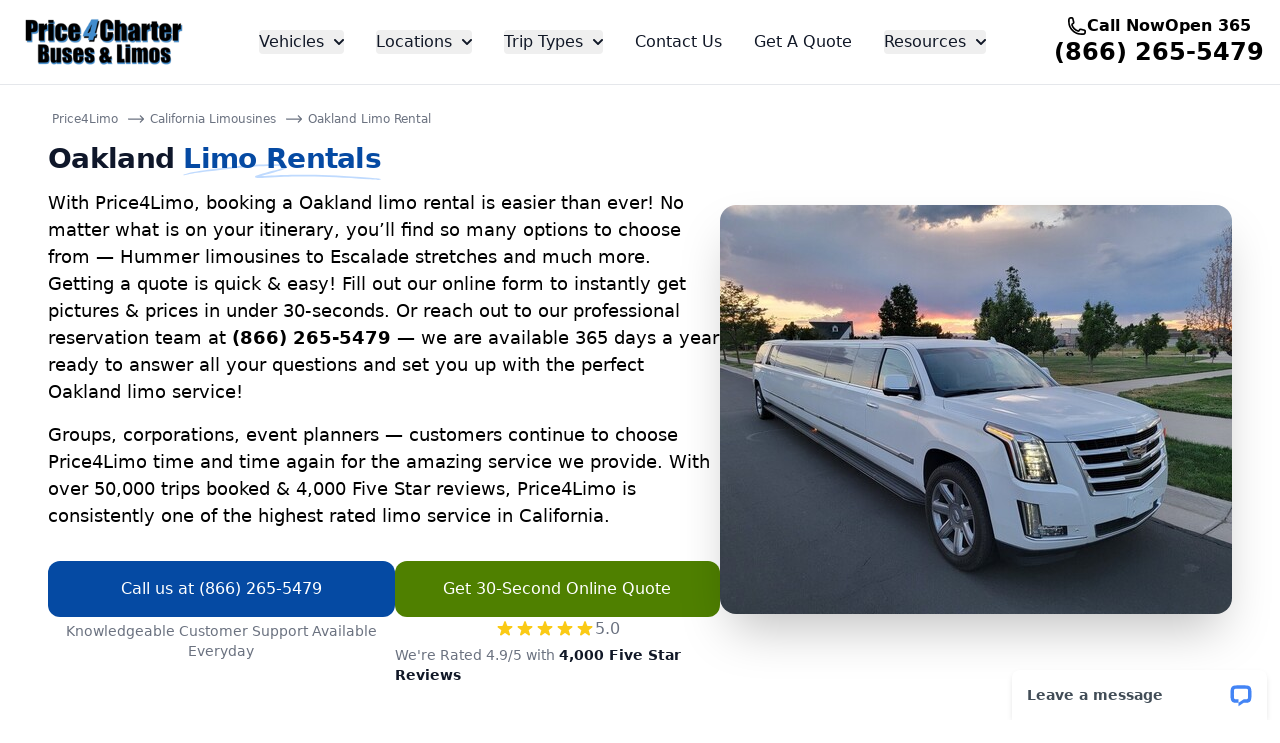

--- FILE ---
content_type: text/html; charset=utf-8
request_url: https://www.price4limo.com/locations/california/limo-service-oakland/
body_size: 62312
content:
<!doctype html><html lang="en"><head><script async src="https://www.googletagmanager.com/gtag/js?id=AW-1072667310"></script><script>
  window.dataLayer = window.dataLayer || [];
  function gtag(){dataLayer.push(arguments);}
  gtag('js', new Date());
  gtag('config', 'AW-1072667310');
</script><meta charset="UTF-8"><meta name="viewport" content="width=device-width, initial-scale=1.0"><meta name="google-site-verification" content="obqfXV0xxKkQ0Yg-tcT7qGBC-nT3fhz6wA1vEWpcAQE" /><meta name="google-site-verification" content="G8lMj14UFao43Sy08nX4cKKEjrVYBEUOu4xWAt-F5TQ" /><meta property="og:image" content="https://www.price4limo.com/images/price4limo-social.jpg" /><link rel="icon" href="/locations/site/templates/favicon.ico"><link rel="canonical" href="https://www.price4limo.com/locations/california/limo-service-oakland/"/><meta name="google-site-verification" content="obqfXV0xxKkQ0Yg-tcT7qGBC-nT3fhz6wA1vEWpcAQE" /><meta name="google-site-verification" content="G8lMj14UFao43Sy08nX4cKKEjrVYBEUOu4xWAt-F5TQ" /><meta name="thumbnail" content="https://www.price4limo.com/images/price4limo-social.jpg" /><meta property="og:image" content="https://www.price4limo.com/images/price4limo-social.jpg" /><link rel="icon" href="/locations/site/templates/favicon.ico"><title>Oakland Limo Service - Online Prices in 30-Seconds | Price4Limo</title><meta name="description" content="Price4Limo is a highly rated Oakland limo service with 4,000 Five Star reviews & 1,000,000 passengers moved. Call 866-265-5479 for a 30-second quote and book your limo rental today!" /><meta name="thumbnail" content="https://www.price4limo.com/images/price4limo-social.jpg" /><meta property="og:image" content="https://www.price4limo.com/images/price4limo-social.jpg" /><meta property="og:url" content="https://www.price4limo.com/locations/california/limo-service-oakland/"><meta property="og:title" content="Oakland Limo Service | Price4Limo"><meta property="og:type" content="website" /><meta property="og:url" content="https://www.price4limo.com/locations/california/limo-service-oakland/" /><meta property="og:description" content="Price4Limo is a highly rated Oakland limo service with 4,000 Five Star reviews & 1,000,000 passengers moved. Call 866-265-5479 for a 30-second quote and book your limo rental today!" /><meta name="google-site-verification" content="obqfXV0xxKkQ0Yg-tcT7qGBC-nT3fhz6wA1vEWpcAQE" /><meta name="google-site-verification" content="G8lMj14UFao43Sy08nX4cKKEjrVYBEUOu4xWAt-F5TQ" /><style>
      /*! tailwindcss v3.4.4 | MIT License | https://tailwindcss.com*/*,:after,:before{box-sizing:border-box;border:0 solid #e5e7eb}:after,:before{--tw-content:""}:host,html{line-height:1.5;-webkit-text-size-adjust:100%;-moz-tab-size:4;-o-tab-size:4;tab-size:4;font-family:ui-sans-serif,system-ui,sans-serif,Apple Color Emoji,Segoe UI Emoji,Segoe UI Symbol,Noto Color Emoji;font-feature-settings:normal;font-variation-settings:normal;-webkit-tap-highlight-color:transparent}body{margin:0;line-height:inherit}hr{height:0;color:inherit;border-top-width:1px}abbr:where([title]){-webkit-text-decoration:underline dotted;text-decoration:underline dotted}h1,h2,h3,h4,h5,h6{font-size:inherit;font-weight:inherit}a{color:inherit;text-decoration:inherit}b,strong{font-weight:bolder}code,kbd,pre,samp{font-family:ui-monospace,SFMono-Regular,Menlo,Monaco,Consolas,Liberation Mono,Courier New,monospace;font-feature-settings:normal;font-variation-settings:normal;font-size:1em}small{font-size:80%}sub,sup{font-size:75%;line-height:0;position:relative;vertical-align:initial}sub{bottom:-.25em}sup{top:-.5em}table{text-indent:0;border-color:inherit;border-collapse:collapse}button,input,optgroup,select,textarea{font-family:inherit;font-feature-settings:inherit;font-variation-settings:inherit;font-size:100%;font-weight:inherit;line-height:inherit;letter-spacing:inherit;color:inherit;margin:0;padding:0}button,select{text-transform:none}button,input:where([type=button]),input:where([type=reset]),input:where([type=submit]){-webkit-appearance:button;background-color:initial;background-image:none}:-moz-focusring{outline:auto}:-moz-ui-invalid{box-shadow:none}progress{vertical-align:initial}::-webkit-inner-spin-button,::-webkit-outer-spin-button{height:auto}[type=search]{-webkit-appearance:textfield;outline-offset:-2px}::-webkit-search-decoration{-webkit-appearance:none}::-webkit-file-upload-button{-webkit-appearance:button;font:inherit}summary{display:list-item}blockquote,dd,dl,figure,h1,h2,h3,h4,h5,h6,hr,p,pre{margin:0}fieldset{margin:0}fieldset,legend{padding:0}menu,ol,ul{list-style:none;margin:0;padding:0}dialog{padding:0}textarea{resize:vertical}input::-moz-placeholder,textarea::-moz-placeholder{opacity:1;color:#9ca3af}input::placeholder,textarea::placeholder{opacity:1;color:#9ca3af}[role=button],button{cursor:pointer}:disabled{cursor:default}audio,canvas,embed,iframe,img,object,svg,video{display:block;vertical-align:middle}img,video{max-width:100%;height:auto}[hidden]{display:none}.tooltip-arrow,.tooltip-arrow:before{position:absolute;width:8px;height:8px;background:inherit}.tooltip-arrow{visibility:hidden}.tooltip-arrow:before{content:"";visibility:visible;transform:rotate(45deg)}[data-tooltip-style^=light]+.tooltip>.tooltip-arrow:before{border-style:solid;border-color:#e5e7eb}[data-tooltip-style^=light]+.tooltip[data-popper-placement^=top]>.tooltip-arrow:before{border-bottom-width:1px;border-right-width:1px}[data-tooltip-style^=light]+.tooltip[data-popper-placement^=right]>.tooltip-arrow:before{border-bottom-width:1px;border-left-width:1px}[data-tooltip-style^=light]+.tooltip[data-popper-placement^=bottom]>.tooltip-arrow:before{border-top-width:1px;border-left-width:1px}[data-tooltip-style^=light]+.tooltip[data-popper-placement^=left]>.tooltip-arrow:before{border-top-width:1px;border-right-width:1px}.tooltip[data-popper-placement^=top]>.tooltip-arrow{bottom:-4px}.tooltip[data-popper-placement^=bottom]>.tooltip-arrow{top:-4px}.tooltip[data-popper-placement^=left]>.tooltip-arrow{right:-4px}.tooltip[data-popper-placement^=right]>.tooltip-arrow{left:-4px}.tooltip.invisible>.tooltip-arrow:before{visibility:hidden}[data-popper-arrow],[data-popper-arrow]:before{position:absolute;width:8px;height:8px;background:inherit}[data-popper-arrow]{visibility:hidden}[data-popper-arrow]:after,[data-popper-arrow]:before{content:"";visibility:visible;transform:rotate(45deg)}[data-popper-arrow]:after{position:absolute;width:9px;height:9px;background:inherit}[role=tooltip]>[data-popper-arrow]:before{border-style:solid;border-color:#e5e7eb}.dark [role=tooltip]>[data-popper-arrow]:before{border-style:solid;border-color:#4b5563}[role=tooltip]>[data-popper-arrow]:after{border-style:solid;border-color:#e5e7eb}.dark [role=tooltip]>[data-popper-arrow]:after{border-style:solid;border-color:#4b5563}[data-popover][role=tooltip][data-popper-placement^=top]>[data-popper-arrow]:after,[data-popover][role=tooltip][data-popper-placement^=top]>[data-popper-arrow]:before{border-bottom-width:1px;border-right-width:1px}[data-popover][role=tooltip][data-popper-placement^=right]>[data-popper-arrow]:after,[data-popover][role=tooltip][data-popper-placement^=right]>[data-popper-arrow]:before{border-bottom-width:1px;border-left-width:1px}[data-popover][role=tooltip][data-popper-placement^=bottom]>[data-popper-arrow]:after,[data-popover][role=tooltip][data-popper-placement^=bottom]>[data-popper-arrow]:before{border-top-width:1px;border-left-width:1px}[data-popover][role=tooltip][data-popper-placement^=left]>[data-popper-arrow]:after,[data-popover][role=tooltip][data-popper-placement^=left]>[data-popper-arrow]:before{border-top-width:1px;border-right-width:1px}[data-popover][role=tooltip][data-popper-placement^=top]>[data-popper-arrow]{bottom:-5px}[data-popover][role=tooltip][data-popper-placement^=bottom]>[data-popper-arrow]{top:-5px}[data-popover][role=tooltip][data-popper-placement^=left]>[data-popper-arrow]{right:-5px}[data-popover][role=tooltip][data-popper-placement^=right]>[data-popper-arrow]{left:-5px}[role=tooltip].invisible>[data-popper-arrow]:after,[role=tooltip].invisible>[data-popper-arrow]:before{visibility:hidden}[multiple],[type=date],[type=datetime-local],[type=email],[type=month],[type=number],[type=password],[type=search],[type=tel],[type=text],[type=time],[type=url],[type=week],select,textarea{-webkit-appearance:none;-moz-appearance:none;appearance:none;background-color:#fff;border-color:#6b7280;border-width:1px;border-radius:0;padding:.5rem .75rem;font-size:1rem;line-height:1.5rem;--tw-shadow:0 0 #0000}[multiple]:focus,[type=date]:focus,[type=datetime-local]:focus,[type=email]:focus,[type=month]:focus,[type=number]:focus,[type=password]:focus,[type=search]:focus,[type=tel]:focus,[type=text]:focus,[type=time]:focus,[type=url]:focus,[type=week]:focus,select:focus,textarea:focus{outline:2px solid #0000;outline-offset:2px;--tw-ring-inset:var(--tw-empty,/*!*/ /*!*/);--tw-ring-offset-width:0px;--tw-ring-offset-color:#fff;--tw-ring-color:#1c64f2;--tw-ring-offset-shadow:var(--tw-ring-inset) 0 0 0 var(--tw-ring-offset-width) var(--tw-ring-offset-color);--tw-ring-shadow:var(--tw-ring-inset) 0 0 0 calc(1px + var(--tw-ring-offset-width)) var(--tw-ring-color);box-shadow:var(--tw-ring-offset-shadow),var(--tw-ring-shadow),var(--tw-shadow);border-color:#1c64f2}input::-moz-placeholder,textarea::-moz-placeholder{color:#6b7280;opacity:1}input::placeholder,textarea::placeholder{color:#6b7280;opacity:1}::-webkit-datetime-edit-fields-wrapper{padding:0}input[type=time]::-webkit-calendar-picker-indicator{background:none}select:not([size]){background-image:url("data:image/svg+xml;charset=utf-8,%3Csvg xmlns='http://www.w3.org/2000/svg' fill='none' aria-hidden='true' viewBox='0 0 10 6'%3E%3Cpath stroke='%236B7280' stroke-linecap='round' stroke-linejoin='round' stroke-width='2' d='m1 1 4 4 4-4'/%3E%3C/svg%3E");background-position:right .75rem center;background-repeat:no-repeat;background-size:.75em .75em;padding-right:2.5rem;-webkit-print-color-adjust:exact;print-color-adjust:exact}:is([dir=rtl]) select:not([size]){background-position:left .75rem center;padding-right:.75rem;padding-left:0}[multiple]{background-image:none;background-position:0 0;background-repeat:unset;background-size:initial;padding-right:.75rem;-webkit-print-color-adjust:unset;print-color-adjust:unset}[type=checkbox],[type=radio]{-webkit-appearance:none;-moz-appearance:none;appearance:none;padding:0;-webkit-print-color-adjust:exact;print-color-adjust:exact;display:inline-block;vertical-align:middle;background-origin:border-box;-webkit-user-select:none;-moz-user-select:none;user-select:none;flex-shrink:0;height:1rem;width:1rem;color:#1c64f2;background-color:#fff;border-color:#6b7280;border-width:1px;--tw-shadow:0 0 #0000}[type=checkbox]{border-radius:0}[type=radio]{border-radius:100%}[type=checkbox]:focus,[type=radio]:focus{outline:2px solid #0000;outline-offset:2px;--tw-ring-inset:var(--tw-empty,/*!*/ /*!*/);--tw-ring-offset-width:2px;--tw-ring-offset-color:#fff;--tw-ring-color:#1c64f2;--tw-ring-offset-shadow:var(--tw-ring-inset) 0 0 0 var(--tw-ring-offset-width) var(--tw-ring-offset-color);--tw-ring-shadow:var(--tw-ring-inset) 0 0 0 calc(2px + var(--tw-ring-offset-width)) var(--tw-ring-color);box-shadow:var(--tw-ring-offset-shadow),var(--tw-ring-shadow),var(--tw-shadow)}.dark [type=checkbox]:checked,.dark [type=radio]:checked,[type=checkbox]:checked,[type=radio]:checked{border-color:#0000;background-color:currentColor;background-size:.55em .55em;background-position:50%;background-repeat:no-repeat}[type=checkbox]:checked{background-image:url("data:image/svg+xml;charset=utf-8,%3Csvg xmlns='http://www.w3.org/2000/svg' fill='none' aria-hidden='true' viewBox='0 0 16 12'%3E%3Cpath stroke='%23fff' stroke-linecap='round' stroke-linejoin='round' stroke-width='3' d='M1 5.917 5.724 10.5 15 1.5'/%3E%3C/svg%3E");background-repeat:no-repeat;background-size:.55em .55em;-webkit-print-color-adjust:exact;print-color-adjust:exact}.dark [type=radio]:checked,[type=radio]:checked{background-image:url("data:image/svg+xml;charset=utf-8,%3Csvg xmlns='http://www.w3.org/2000/svg' fill='%23fff' viewBox='0 0 16 16'%3E%3Ccircle cx='8' cy='8' r='3'/%3E%3C/svg%3E");background-size:1em 1em}[type=checkbox]:indeterminate{background-image:url("data:image/svg+xml;charset=utf-8,%3Csvg xmlns='http://www.w3.org/2000/svg' fill='none' aria-hidden='true' viewBox='0 0 16 12'%3E%3Cpath stroke='%23fff' stroke-linecap='round' stroke-linejoin='round' stroke-width='3' d='M.5 6h14'/%3E%3C/svg%3E");background-position:50%;background-repeat:no-repeat;background-size:.55em .55em;-webkit-print-color-adjust:exact;print-color-adjust:exact}[type=checkbox]:indeterminate,[type=checkbox]:indeterminate:focus,[type=checkbox]:indeterminate:hover{background-color:currentColor;border-color:#0000}[type=file]{background:unset;border-color:inherit;border-width:0;border-radius:0;padding:0;font-size:unset;line-height:inherit}[type=file]:focus{outline:1px auto inherit}input[type=file]::file-selector-button{color:#fff;background:#1f2937;border:0;font-weight:500;font-size:.875rem;cursor:pointer;padding:.625rem 1rem .625rem 2rem;margin-inline-start:-1rem;margin-inline-end:1rem}input[type=file]::file-selector-button:hover{background:#374151}:is([dir=rtl]) input[type=file]::file-selector-button{padding-right:2rem;padding-left:1rem}.dark input[type=file]::file-selector-button{color:#fff;background:#4b5563}.dark input[type=file]::file-selector-button:hover{background:#6b7280}input[type=range]::-webkit-slider-thumb{height:1.25rem;width:1.25rem;background:#1c64f2;border-radius:9999px;border:0;appearance:none;-moz-appearance:none;-webkit-appearance:none;cursor:pointer}input[type=range]:disabled::-webkit-slider-thumb{background:#9ca3af}.dark input[type=range]:disabled::-webkit-slider-thumb{background:#6b7280}input[type=range]:focus::-webkit-slider-thumb{outline:2px solid #0000;outline-offset:2px;--tw-ring-offset-shadow:var(--tw-ring-inset) 0 0 0 var(--tw-ring-offset-width) var(--tw-ring-offset-color);--tw-ring-shadow:var(--tw-ring-inset) 0 0 0 calc(4px + var(--tw-ring-offset-width)) var(--tw-ring-color);box-shadow:var(--tw-ring-offset-shadow),var(--tw-ring-shadow),var(--tw-shadow,0 0 #0000);--tw-ring-opacity:1px;--tw-ring-color:rgb(164 202 254/var(--tw-ring-opacity))}input[type=range]::-moz-range-thumb{height:1.25rem;width:1.25rem;background:#1c64f2;border-radius:9999px;border:0;appearance:none;-moz-appearance:none;-webkit-appearance:none;cursor:pointer}input[type=range]:disabled::-moz-range-thumb{background:#9ca3af}.dark input[type=range]:disabled::-moz-range-thumb{background:#6b7280}input[type=range]::-moz-range-progress{background:#3f83f8}input[type=range]::-ms-fill-lower{background:#3f83f8}.toggle-bg:after{content:"";position:absolute;top:.125rem;left:.125rem;background:#fff;border-color:#d1d5db;border-width:1px;border-radius:9999px;height:1.25rem;width:1.25rem;transition-property:background-color,border-color,color,fill,stroke,opacity,box-shadow,transform,filter,backdrop-filter,-webkit-backdrop-filter;transition-duration:.15s;box-shadow:var(--tw-ring-inset) 0 0 0 calc(var(--tw-ring-offset-width)) var(--tw-ring-color)}input:checked+.toggle-bg:after{transform:translateX(100%);;border-color:#fff}input:checked+.toggle-bg{background:#1c64f2;border-color:#1c64f2}*,::backdrop,:after,:before{--tw-border-spacing-x:0;--tw-border-spacing-y:0;--tw-translate-x:0;--tw-translate-y:0;--tw-rotate:0;--tw-skew-x:0;--tw-skew-y:0;--tw-scale-x:1;--tw-scale-y:1;--tw-pan-x: ;--tw-pan-y: ;--tw-pinch-zoom: ;--tw-scroll-snap-strictness:proximity;--tw-gradient-from-position: ;--tw-gradient-via-position: ;--tw-gradient-to-position: ;--tw-ordinal: ;--tw-slashed-zero: ;--tw-numeric-figure: ;--tw-numeric-spacing: ;--tw-numeric-fraction: ;--tw-ring-inset: ;--tw-ring-offset-width:0px;--tw-ring-offset-color:#fff;--tw-ring-color:#3f83f880;--tw-ring-offset-shadow:0 0 #0000;--tw-ring-shadow:0 0 #0000;--tw-shadow:0 0 #0000;--tw-shadow-colored:0 0 #0000;--tw-blur: ;--tw-brightness: ;--tw-contrast: ;--tw-grayscale: ;--tw-hue-rotate: ;--tw-invert: ;--tw-saturate: ;--tw-sepia: ;--tw-drop-shadow: ;--tw-backdrop-blur: ;--tw-backdrop-brightness: ;--tw-backdrop-contrast: ;--tw-backdrop-grayscale: ;--tw-backdrop-hue-rotate: ;--tw-backdrop-invert: ;--tw-backdrop-opacity: ;--tw-backdrop-saturate: ;--tw-backdrop-sepia: ;--tw-contain-size: ;--tw-contain-layout: ;--tw-contain-paint: ;--tw-contain-style: }.container{width:100%}@media (min-width:640px){.container{max-width:640px}}@media (min-width:768px){.container{max-width:768px}}@media (min-width:1024px){.container{max-width:1024px}}@media (min-width:1280px){.container{max-width:1280px}}@media (min-width:1536px){.container{max-width:1536px}}.sr-only{position:absolute;width:1px;height:1px;padding:0;margin:-1px;overflow:hidden;clip:rect(0,0,0,0);white-space:nowrap;border-width:0}.visible{visibility:visible}.invisible{visibility:hidden}.collapse{visibility:collapse}.static{position:static}.fixed{position:fixed}.absolute{position:absolute}.relative{position:relative}.inset-0{inset:0}.inset-x-0{left:0;right:0}.bottom-0{bottom:0}.bottom-\[60px\]{bottom:60px}.bottom-full{bottom:100%}.left-0{left:0}.left-full{left:100%}.right-0{right:0}.start-0{inset-inline-start:0}.top-0{top:0}.top-2\/3{top:66.666667%}.top-\[-45px\]{top:-45px}.top-full{top:100%}.z-10{z-index:10}.z-20{z-index:20}.z-30{z-index:30}.z-40{z-index:40}.z-50{z-index:50}.col-span-2{grid-column:span 2/span 2}.col-span-3{grid-column:span 3/span 3}.col-span-4{grid-column:span 4/span 4}.col-span-7{grid-column:span 7/span 7}.-mx-px{margin-left:-1px;margin-right:-1px}.mx-auto{margin-left:auto;margin-right:auto}.my-2{margin-top:.5rem;margin-bottom:.5rem}.my-3{margin-top:.75rem;margin-bottom:.75rem}.my-6{margin-top:1.5rem;margin-bottom:1.5rem}.my-8{margin-top:2rem;margin-bottom:2rem}.-ml-2{margin-left:-.5rem}.-mt-16{margin-top:-4rem}.mb-1{margin-bottom:.25rem}.mb-10{margin-bottom:2.5rem}.mb-2{margin-bottom:.5rem}.mb-3{margin-bottom:.75rem}.mb-4{margin-bottom:1rem}.mb-5{margin-bottom:1.25rem}.mb-6{margin-bottom:1.5rem}.mb-8{margin-bottom:2rem}.ml-1{margin-left:.25rem}.ml-9{margin-left:2.25rem}.mr-1{margin-right:.25rem}.mr-1\.5{margin-right:.375rem}.mr-2{margin-right:.5rem}.mr-4{margin-right:1rem}.ms-2{margin-inline-start:.5rem}.ms-2\.5{margin-inline-start:.625rem}.mt-1{margin-top:.25rem}.mt-10{margin-top:2.5rem}.mt-2{margin-top:.5rem}.mt-3{margin-top:.75rem}.mt-4{margin-top:1rem}.mt-5{margin-top:1.25rem}.mt-6{margin-top:1.5rem}.mt-8{margin-top:2rem}.block{display:block}.inline-block{display:inline-block}.inline{display:inline}.flex{display:flex}.inline-flex{display:inline-flex}.table{display:table}.grid{display:grid}.hidden{display:none}.size-5{width:1.25rem;height:1.25rem}.size-6{width:1.5rem;height:1.5rem}.size-7{width:1.75rem;height:1.75rem}.h-1\/2{height:50%}.h-10{height:2.5rem}.h-12{height:3rem}.h-2{height:.5rem}.h-2\.5{height:.625rem}.h-20{height:5rem}.h-4{height:1rem}.h-44{height:11rem}.h-5{height:1.25rem}.h-6{height:1.5rem}.h-8{height:2rem}.h-80{height:20rem}.h-9{height:2.25rem}.h-\[0\.58em\]{height:.58em}.h-\[175px\]{height:175px}.h-\[202px\]{height:202px}.h-\[225px\]{height:225px}.h-full{height:100%}.h-px{height:1px}.w-1\/2{width:50%}.w-10{width:2.5rem}.w-12{width:3rem}.w-2{width:.5rem}.w-2\.5{width:.625rem}.w-20{width:5rem}.w-4{width:1rem}.w-40{width:10rem}.w-44{width:11rem}.w-5{width:1.25rem}.w-6{width:1.5rem}.w-64{width:16rem}.w-8{width:2rem}.w-\[550px\]{width:550px}.w-auto{width:auto}.w-full{width:100%}.w-screen{width:100vw}.max-w-2xl{max-width:42rem}.max-w-3xl{max-width:48rem}.max-w-4xl{max-width:56rem}.max-w-5xl{max-width:64rem}.max-w-6xl{max-width:72rem}.max-w-7xl{max-width:80rem}.max-w-full{max-width:100%}.max-w-lg{max-width:32rem}.max-w-md{max-width:28rem}.max-w-screen-md{max-width:768px}.max-w-screen-sm{max-width:640px}.max-w-screen-xl{max-width:1280px}.max-w-sm{max-width:24rem}.flex-1{flex:1 1 0%}.flex-none{flex:none}.flex-shrink{flex-shrink:1}.shrink-0{flex-shrink:0}.basis-2\/3{flex-basis:66.666667%}.-translate-x-1\/3{--tw-translate-x:-33.333333%}.-translate-x-1\/3,.-translate-x-2\/3{transform:translate(var(--tw-translate-x),var(--tw-translate-y)) rotate(var(--tw-rotate)) skewX(var(--tw-skew-x)) skewY(var(--tw-skew-y)) scaleX(var(--tw-scale-x)) scaleY(var(--tw-scale-y))}.-translate-x-2\/3{--tw-translate-x:-66.666667%}.-translate-x-full{--tw-translate-x:-100%}.-translate-x-full,.-translate-y-1\/3{transform:translate(var(--tw-translate-x),var(--tw-translate-y)) rotate(var(--tw-rotate)) skewX(var(--tw-skew-x)) skewY(var(--tw-skew-y)) scaleX(var(--tw-scale-x)) scaleY(var(--tw-scale-y))}.-translate-y-1\/3{--tw-translate-y:-33.333333%}.-translate-y-full{--tw-translate-y:-100%}.-translate-y-full,.translate-x-0{transform:translate(var(--tw-translate-x),var(--tw-translate-y)) rotate(var(--tw-rotate)) skewX(var(--tw-skew-x)) skewY(var(--tw-skew-y)) scaleX(var(--tw-scale-x)) scaleY(var(--tw-scale-y))}.translate-x-0{--tw-translate-x:0px}.translate-x-full{--tw-translate-x:100%}.translate-x-full,.translate-y-1\/3{transform:translate(var(--tw-translate-x),var(--tw-translate-y)) rotate(var(--tw-rotate)) skewX(var(--tw-skew-x)) skewY(var(--tw-skew-y)) scaleX(var(--tw-scale-x)) scaleY(var(--tw-scale-y))}.translate-y-1\/3{--tw-translate-y:33.333333%}.translate-y-full{--tw-translate-y:100%}.rotate-180,.translate-y-full{transform:translate(var(--tw-translate-x),var(--tw-translate-y)) rotate(var(--tw-rotate)) skewX(var(--tw-skew-x)) skewY(var(--tw-skew-y)) scaleX(var(--tw-scale-x)) scaleY(var(--tw-scale-y))}.rotate-180{--tw-rotate:180deg}.scale-100{--tw-scale-x:1;--tw-scale-y:1}.scale-100,.transform{transform:translate(var(--tw-translate-x),var(--tw-translate-y)) rotate(var(--tw-rotate)) skewX(var(--tw-skew-x)) skewY(var(--tw-skew-y)) scaleX(var(--tw-scale-x)) scaleY(var(--tw-scale-y))}.transform-none{transform:none}.cursor-default{cursor:default}.cursor-not-allowed{cursor:not-allowed}.cursor-pointer{cursor:pointer}.resize{resize:both}.grid-cols-1{grid-template-columns:repeat(1,minmax(0,1fr))}.grid-cols-2{grid-template-columns:repeat(2,minmax(0,1fr))}.grid-cols-3{grid-template-columns:repeat(3,minmax(0,1fr))}.grid-cols-4{grid-template-columns:repeat(4,minmax(0,1fr))}.grid-cols-7{grid-template-columns:repeat(7,minmax(0,1fr))}.flex-row{flex-direction:row}.flex-col{flex-direction:column}.flex-wrap{flex-wrap:wrap}.items-start{align-items:flex-start}.items-end{align-items:flex-end}.items-center{align-items:center}.justify-start{justify-content:flex-start}.justify-end{justify-content:flex-end}.justify-center{justify-content:center}.justify-between{justify-content:space-between}.gap-0{gap:0}.gap-0\.5{gap:.125rem}.gap-1{gap:.25rem}.gap-1\.5{gap:.375rem}.gap-12{gap:3rem}.gap-2{gap:.5rem}.gap-3{gap:.75rem}.gap-4{gap:1rem}.gap-5{gap:1.25rem}.gap-6{gap:1.5rem}.gap-8{gap:2rem}.gap-x-1{-moz-column-gap:.25rem;column-gap:.25rem}.gap-x-12{-moz-column-gap:3rem;column-gap:3rem}.gap-x-2{-moz-column-gap:.5rem;column-gap:.5rem}.gap-x-3{-moz-column-gap:.75rem;column-gap:.75rem}.gap-x-6{-moz-column-gap:1.5rem;column-gap:1.5rem}.space-x-2>:not([hidden])~:not([hidden]){--tw-space-x-reverse:0;margin-right:calc(.5rem*var(--tw-space-x-reverse));margin-left:calc(.5rem*(1 - var(--tw-space-x-reverse)))}.space-x-3>:not([hidden])~:not([hidden]){--tw-space-x-reverse:0;margin-right:calc(.75rem*var(--tw-space-x-reverse));margin-left:calc(.75rem*(1 - var(--tw-space-x-reverse)))}.space-x-6>:not([hidden])~:not([hidden]){--tw-space-x-reverse:0;margin-right:calc(1.5rem*var(--tw-space-x-reverse));margin-left:calc(1.5rem*(1 - var(--tw-space-x-reverse)))}.space-y-2>:not([hidden])~:not([hidden]){--tw-space-y-reverse:0;margin-top:calc(.5rem*(1 - var(--tw-space-y-reverse)));margin-bottom:calc(.5rem*var(--tw-space-y-reverse))}.space-y-3>:not([hidden])~:not([hidden]){--tw-space-y-reverse:0;margin-top:calc(.75rem*(1 - var(--tw-space-y-reverse)));margin-bottom:calc(.75rem*var(--tw-space-y-reverse))}.space-y-4>:not([hidden])~:not([hidden]){--tw-space-y-reverse:0;margin-top:calc(1rem*(1 - var(--tw-space-y-reverse)));margin-bottom:calc(1rem*var(--tw-space-y-reverse))}.space-y-6>:not([hidden])~:not([hidden]){--tw-space-y-reverse:0;margin-top:calc(1.5rem*(1 - var(--tw-space-y-reverse)));margin-bottom:calc(1.5rem*var(--tw-space-y-reverse))}.space-y-8>:not([hidden])~:not([hidden]){--tw-space-y-reverse:0;margin-top:calc(2rem*(1 - var(--tw-space-y-reverse)));margin-bottom:calc(2rem*var(--tw-space-y-reverse))}.divide-x>:not([hidden])~:not([hidden]){--tw-divide-x-reverse:0;border-right-width:calc(1px*var(--tw-divide-x-reverse));border-left-width:calc(1px*(1 - var(--tw-divide-x-reverse)))}.divide-x-2>:not([hidden])~:not([hidden]){--tw-divide-x-reverse:0;border-right-width:calc(2px*var(--tw-divide-x-reverse));border-left-width:calc(2px*(1 - var(--tw-divide-x-reverse)))}.divide-y>:not([hidden])~:not([hidden]){--tw-divide-y-reverse:0;border-top-width:calc(1px*(1 - var(--tw-divide-y-reverse)));border-bottom-width:calc(1px*var(--tw-divide-y-reverse))}.divide-gray-100>:not([hidden])~:not([hidden]){--tw-divide-opacity:1;border-color:rgb(243 244 246/var(--tw-divide-opacity))}.divide-gray-200>:not([hidden])~:not([hidden]){--tw-divide-opacity:1;border-color:rgb(229 231 235/var(--tw-divide-opacity))}.overflow-hidden{overflow:hidden}.overflow-x-hidden{overflow-x:hidden}.overflow-y-visible{overflow-y:visible}.whitespace-nowrap{white-space:nowrap}.text-wrap{text-wrap:wrap}.rounded{border-radius:.25rem}.rounded-2xl{border-radius:1rem}.rounded-3xl{border-radius:1.5rem}.rounded-\[1rem\]{border-radius:1rem}.rounded-full{border-radius:9999px}.rounded-lg{border-radius:.5rem}.rounded-md{border-radius:.375rem}.rounded-xl{border-radius:.75rem}.rounded-e-lg{border-start-end-radius:.5rem;border-end-end-radius:.5rem}.rounded-l-lg{border-top-left-radius:.5rem;border-bottom-left-radius:.5rem}.rounded-r-lg{border-top-right-radius:.5rem;border-bottom-right-radius:.5rem}.rounded-s-lg{border-start-start-radius:.5rem;border-end-start-radius:.5rem}.border{border-width:1px}.border-0{border-width:0}.border-2{border-width:2px}.border-b{border-bottom-width:1px}.border-b-2{border-bottom-width:2px}.border-t{border-top-width:1px}.\!border-primary-700{--tw-border-opacity:1!important;border-color:rgb(5 74 163/var(--tw-border-opacity))!important}.border-blue-600{--tw-border-opacity:1;border-color:rgb(28 100 242/var(--tw-border-opacity))}.border-blue-700{--tw-border-opacity:1;border-color:rgb(26 86 219/var(--tw-border-opacity))}.border-gray-100{--tw-border-opacity:1;border-color:rgb(243 244 246/var(--tw-border-opacity))}.border-gray-200{--tw-border-opacity:1;border-color:rgb(229 231 235/var(--tw-border-opacity))}.border-gray-300{--tw-border-opacity:1;border-color:rgb(209 213 219/var(--tw-border-opacity))}.border-transparent{border-color:#0000}.border-white{--tw-border-opacity:1;border-color:rgb(255 255 255/var(--tw-border-opacity))}.\!bg-primary-600{--tw-bg-opacity:1!important;background-color:rgb(37 99 235/var(--tw-bg-opacity))!important}.\!bg-primary-700{--tw-bg-opacity:1!important;background-color:rgb(5 74 163/var(--tw-bg-opacity))!important}.bg-black{--tw-bg-opacity:1;background-color:rgb(0 0 0/var(--tw-bg-opacity))}.bg-blue-700{--tw-bg-opacity:1;background-color:rgb(26 86 219/var(--tw-bg-opacity))}.bg-gray-100{--tw-bg-opacity:1;background-color:rgb(243 244 246/var(--tw-bg-opacity))}.bg-gray-200{--tw-bg-opacity:1;background-color:rgb(229 231 235/var(--tw-bg-opacity))}.bg-gray-50{--tw-bg-opacity:1;background-color:rgb(249 250 251/var(--tw-bg-opacity))}.bg-gray-600{--tw-bg-opacity:1;background-color:rgb(75 85 99/var(--tw-bg-opacity))}.bg-gray-800{--tw-bg-opacity:1;background-color:rgb(31 41 55/var(--tw-bg-opacity))}.bg-gray-900\/10{background-color:#1118271a}.bg-gray-900\/50{background-color:#11182780}.bg-primary-700{--tw-bg-opacity:1;background-color:rgb(5 74 163/var(--tw-bg-opacity))}.bg-sky-600{--tw-bg-opacity:1;background-color:rgb(2 132 199/var(--tw-bg-opacity))}.bg-slate-200{--tw-bg-opacity:1;background-color:rgb(226 232 240/var(--tw-bg-opacity))}.bg-slate-50{--tw-bg-opacity:1;background-color:rgb(248 250 252/var(--tw-bg-opacity))}.bg-teal-100{--tw-bg-opacity:1;background-color:rgb(213 245 246/var(--tw-bg-opacity))}.bg-white{--tw-bg-opacity:1;background-color:rgb(255 255 255/var(--tw-bg-opacity))}.bg-white\/50{background-color:#ffffff80}.bg-opacity-60{--tw-bg-opacity:0.6}
      .bg-gradient-to-b{background-image:linear-gradient(to bottom,var(--tw-gradient-stops))}.bg-gradient-to-r{background-image:linear-gradient(to right,var(--tw-gradient-stops))}.bg-gradient-to-t{background-image:linear-gradient(to top,var(--tw-gradient-stops))}.from-\[\#f43f5f\]{--tw-gradient-from:#f43f5f var(--tw-gradient-from-position);--tw-gradient-to:#f43f5f00 var(--tw-gradient-to-position);--tw-gradient-stops:var(--tw-gradient-from),var(--tw-gradient-to)}.from-orange-500{--tw-gradient-from:#ff5a1f var(--tw-gradient-from-position);--tw-gradient-to:#ff5a1f00 var(--tw-gradient-to-position);--tw-gradient-stops:var(--tw-gradient-from),var(--tw-gradient-to)}.from-transparent{--tw-gradient-from:#0000 var(--tw-gradient-from-position);--tw-gradient-to:#0000 var(--tw-gradient-to-position);--tw-gradient-stops:var(--tw-gradient-from),var(--tw-gradient-to)}.via-fuchsia-500{--tw-gradient-to:#d946ef00 var(--tw-gradient-to-position);--tw-gradient-stops:var(--tw-gradient-from),#d946ef var(--tw-gradient-via-position),var(--tw-gradient-to)}.to-black\/60{--tw-gradient-to:#0009 var(--tw-gradient-to-position)}.to-red-500{--tw-gradient-to:#f05252 var(--tw-gradient-to-position)}.bg-cover{background-size:cover}.bg-center{background-position:50%}.bg-no-repeat{background-repeat:no-repeat}.fill-blue-300\/70{fill:#a4cafeb3}.object-contain{-o-object-fit:contain;object-fit:contain}.object-cover{-o-object-fit:cover;object-fit:cover}.object-center{-o-object-position:center;object-position:center}.p-1{padding:.25rem}.p-2{padding:.5rem}.p-2\.5{padding:.625rem}.p-4{padding:1rem}.p-6{padding:1.5rem}.px-10{padding-left:2.5rem;padding-right:2.5rem}.px-2{padding-left:.5rem;padding-right:.5rem}.px-3{padding-left:.75rem;padding-right:.75rem}.px-4{padding-left:1rem;padding-right:1rem}.px-5{padding-left:1.25rem;padding-right:1.25rem}.px-6{padding-left:1.5rem;padding-right:1.5rem}.px-8{padding-left:2rem;padding-right:2rem}.py-1{padding-top:.25rem;padding-bottom:.25rem}.py-10{padding-top:2.5rem;padding-bottom:2.5rem}.py-12{padding-top:3rem;padding-bottom:3rem}.py-16{padding-top:4rem;padding-bottom:4rem}.py-2{padding-top:.5rem;padding-bottom:.5rem}.py-2\.5{padding-top:.625rem;padding-bottom:.625rem}.py-20{padding-top:5rem;padding-bottom:5rem}.py-3{padding-top:.75rem;padding-bottom:.75rem}.py-32{padding-top:8rem;padding-bottom:8rem}.py-4{padding-top:1rem;padding-bottom:1rem}.py-5{padding-top:1.25rem;padding-bottom:1.25rem}.py-6{padding-top:1.5rem;padding-bottom:1.5rem}.py-8{padding-top:2rem;padding-bottom:2rem}.pb-1{padding-bottom:.25rem}.pb-10{padding-bottom:2.5rem}.pb-20{padding-bottom:5rem}.pb-3{padding-bottom:.75rem}.pb-6{padding-bottom:1.5rem}.pb-8{padding-bottom:2rem}.pl-4{padding-left:1rem}.pr-3{padding-right:.75rem}.pr-4{padding-right:1rem}.pt-0{padding-top:0}.pt-10{padding-top:2.5rem}.pt-16{padding-top:4rem}.pt-2{padding-top:.5rem}.pt-20{padding-top:5rem}.pt-6{padding-top:1.5rem}.pt-8{padding-top:2rem}.pt-px{padding-top:1px}.text-center{text-align:center}.text-start{text-align:start}.text-2xl{font-size:1.5rem;line-height:2rem}.text-3xl{font-size:1.875rem;line-height:2.25rem}.text-4xl{font-size:2.25rem;line-height:2.5rem}.text-5xl{font-size:3rem;line-height:1}.text-base{font-size:1rem;line-height:1.5rem}.text-lg{font-size:1.125rem;line-height:1.75rem}.text-sm{font-size:.875rem;line-height:1.25rem}.text-xl{font-size:1.25rem;line-height:1.75rem}.text-xs{font-size:.75rem;line-height:1rem}.font-bold{font-weight:700}.font-extrabold{font-weight:800}.font-light{font-weight:300}.font-medium{font-weight:500}.font-normal{font-weight:400}.font-semibold{font-weight:600}.uppercase{text-transform:uppercase}.leading-4{line-height:1rem}.leading-5{line-height:1.25rem}.leading-6{line-height:1.5rem}.leading-7{line-height:1.75rem}.leading-8{line-height:2rem}.leading-9{line-height:2.25rem}.leading-none{line-height:1}.leading-tight{line-height:1.25}.tracking-tight{letter-spacing:-.025em}.text-\[\#00aade\]{--tw-text-opacity:1;color:rgb(0 170 222/var(--tw-text-opacity))}.text-black{--tw-text-opacity:1;color:rgb(0 0 0/var(--tw-text-opacity))}.text-blue-200{--tw-text-opacity:1;color:rgb(195 221 253/var(--tw-text-opacity))}.text-blue-600{--tw-text-opacity:1;color:rgb(28 100 242/var(--tw-text-opacity))}.text-gray-400{--tw-text-opacity:1;color:rgb(156 163 175/var(--tw-text-opacity))}.text-gray-500{--tw-text-opacity:1;color:rgb(107 114 128/var(--tw-text-opacity))}.text-gray-600{--tw-text-opacity:1;color:rgb(75 85 99/var(--tw-text-opacity))}.text-gray-700{--tw-text-opacity:1;color:rgb(55 65 81/var(--tw-text-opacity))}.text-gray-800{--tw-text-opacity:1;color:rgb(31 41 55/var(--tw-text-opacity))}.text-gray-900{--tw-text-opacity:1;color:rgb(17 24 39/var(--tw-text-opacity))}.text-gray-950{--tw-text-opacity:1;color:rgb(3 7 18/var(--tw-text-opacity))}.text-green-500{--tw-text-opacity:1;color:rgb(14 159 110/var(--tw-text-opacity))}.text-primary-600{--tw-text-opacity:1;color:rgb(37 99 235/var(--tw-text-opacity))}.text-primary-700{--tw-text-opacity:1;color:rgb(5 74 163/var(--tw-text-opacity))}.text-red-500{--tw-text-opacity:1;color:rgb(240 82 82/var(--tw-text-opacity))}.text-slate-700{--tw-text-opacity:1;color:rgb(51 65 85/var(--tw-text-opacity))}.text-slate-800{--tw-text-opacity:1;color:rgb(30 41 59/var(--tw-text-opacity))}.text-slate-900{--tw-text-opacity:1;color:rgb(15 23 42/var(--tw-text-opacity))}.text-slate-950{--tw-text-opacity:1;color:rgb(2 6 23/var(--tw-text-opacity))}.text-white{--tw-text-opacity:1;color:rgb(255 255 255/var(--tw-text-opacity))}.text-yellow-300{--tw-text-opacity:1;color:rgb(250 202 21/var(--tw-text-opacity))}.underline{text-decoration-line:underline}.antialiased{-webkit-font-smoothing:antialiased;-moz-osx-font-smoothing:grayscale}.opacity-0{opacity:0}.opacity-100{opacity:1}.opacity-70{opacity:.7}.bg-blend-multiply{background-blend-mode:multiply}.mix-blend-multiply{mix-blend-mode:multiply}.shadow{--tw-shadow:0 1px 3px 0 #0000001a,0 1px 2px -1px #0000001a;--tw-shadow-colored:0 1px 3px 0 var(--tw-shadow-color),0 1px 2px -1px var(--tw-shadow-color)}.shadow,.shadow-2xl{box-shadow:var(--tw-ring-offset-shadow,0 0 #0000),var(--tw-ring-shadow,0 0 #0000),var(--tw-shadow)}.shadow-2xl{--tw-shadow:0 25px 50px -12px #00000040;--tw-shadow-colored:0 25px 50px -12px var(--tw-shadow-color)}.shadow-lg{--tw-shadow:0 10px 15px -3px #0000001a,0 4px 6px -4px #0000001a;--tw-shadow-colored:0 10px 15px -3px var(--tw-shadow-color),0 4px 6px -4px var(--tw-shadow-color)}.shadow-lg,.shadow-md{box-shadow:var(--tw-ring-offset-shadow,0 0 #0000),var(--tw-ring-shadow,0 0 #0000),var(--tw-shadow)}.shadow-md{--tw-shadow:0 4px 6px -1px #0000001a,0 2px 4px -2px #0000001a;--tw-shadow-colored:0 4px 6px -1px var(--tw-shadow-color),0 2px 4px -2px var(--tw-shadow-color)}.shadow-sm{--tw-shadow:0 1px 2px 0 #0000000d;--tw-shadow-colored:0 1px 2px 0 var(--tw-shadow-color)}.shadow-sm,.shadow-xl{box-shadow:var(--tw-ring-offset-shadow,0 0 #0000),var(--tw-ring-shadow,0 0 #0000),var(--tw-shadow)}.shadow-xl{--tw-shadow:0 20px 25px -5px #0000001a,0 8px 10px -6px #0000001a;--tw-shadow-colored:0 20px 25px -5px var(--tw-shadow-color),0 8px 10px -6px var(--tw-shadow-color)}.outline{outline-style:solid}.ring-1{--tw-ring-offset-shadow:var(--tw-ring-inset) 0 0 0 var(--tw-ring-offset-width) var(--tw-ring-offset-color);--tw-ring-shadow:var(--tw-ring-inset) 0 0 0 calc(1px + var(--tw-ring-offset-width)) var(--tw-ring-color);box-shadow:var(--tw-ring-offset-shadow),var(--tw-ring-shadow),var(--tw-shadow,0 0 #0000)}.ring-inset{--tw-ring-inset:inset}.ring-primary-700{--tw-ring-opacity:1;--tw-ring-color:rgb(5 74 163/var(--tw-ring-opacity))}.blur{--tw-blur:blur(8px)}.blur,.filter{filter:var(--tw-blur) var(--tw-brightness) var(--tw-contrast) var(--tw-grayscale) var(--tw-hue-rotate) var(--tw-invert) var(--tw-saturate) var(--tw-sepia) var(--tw-drop-shadow)}.transition{transition-property:color,background-color,border-color,text-decoration-color,fill,stroke,opacity,box-shadow,transform,filter,-webkit-backdrop-filter;transition-property:color,background-color,border-color,text-decoration-color,fill,stroke,opacity,box-shadow,transform,filter,backdrop-filter;transition-property:color,background-color,border-color,text-decoration-color,fill,stroke,opacity,box-shadow,transform,filter,backdrop-filter,-webkit-backdrop-filter;transition-timing-function:cubic-bezier(.4,0,.2,1);transition-duration:.15s}.transition-opacity{transition-property:opacity;transition-timing-function:cubic-bezier(.4,0,.2,1);transition-duration:.15s}.transition-transform{transition-property:transform;transition-timing-function:cubic-bezier(.4,0,.2,1);transition-duration:.15s}.duration-300{transition-duration:.3s}.ease-in{transition-timing-function:cubic-bezier(.4,0,1,1)}.ease-out{transition-timing-function:cubic-bezier(0,0,.2,1)}.hover\:border-gray-300:hover{--tw-border-opacity:1;border-color:rgb(209 213 219/var(--tw-border-opacity))}.hover\:\!bg-primary-800:hover{--tw-bg-opacity:1!important;background-color:rgb(30 64 175/var(--tw-bg-opacity))!important}.hover\:bg-blue-800:hover{--tw-bg-opacity:1;background-color:rgb(30 66 159/var(--tw-bg-opacity))}.hover\:bg-gray-100:hover{--tw-bg-opacity:1;background-color:rgb(243 244 246/var(--tw-bg-opacity))}.hover\:bg-gray-50:hover{--tw-bg-opacity:1;background-color:rgb(249 250 251/var(--tw-bg-opacity))}.hover\:bg-primary-800:hover{--tw-bg-opacity:1;background-color:rgb(30 64 175/var(--tw-bg-opacity))}.hover\:bg-sky-500:hover{--tw-bg-opacity:1;background-color:rgb(14 165 233/var(--tw-bg-opacity))}.hover\:bg-white:hover{--tw-bg-opacity:1;background-color:rgb(255 255 255/var(--tw-bg-opacity))}.hover\:bg-opacity-70:hover{--tw-bg-opacity:0.7}.hover\:bg-opacity-90:hover{--tw-bg-opacity:0.9}.hover\:from-orange-600:hover{--tw-gradient-from:#d03801 var(--tw-gradient-from-position);--tw-gradient-to:#d0380100 var(--tw-gradient-to-position);--tw-gradient-stops:var(--tw-gradient-from),var(--tw-gradient-to)}.hover\:to-red-600:hover{--tw-gradient-to:#e02424 var(--tw-gradient-to-position)}.hover\:text-\[\#0056b3\]:hover{--tw-text-opacity:1;color:rgb(0 86 179/var(--tw-text-opacity))}.hover\:text-blue-600:hover{--tw-text-opacity:1;color:rgb(28 100 242/var(--tw-text-opacity))}.hover\:text-gray-600:hover{--tw-text-opacity:1;color:rgb(75 85 99/var(--tw-text-opacity))}.hover\:text-gray-700:hover{--tw-text-opacity:1;color:rgb(55 65 81/var(--tw-text-opacity))}.hover\:text-gray-900:hover{--tw-text-opacity:1;color:rgb(17 24 39/var(--tw-text-opacity))}.hover\:text-primary-700:hover{--tw-text-opacity:1;color:rgb(5 74 163/var(--tw-text-opacity))}.hover\:underline:hover{text-decoration-line:underline}.focus\:outline-none:focus{outline:2px solid #0000;outline-offset:2px}.focus\:ring-2:focus{--tw-ring-offset-shadow:var(--tw-ring-inset) 0 0 0 var(--tw-ring-offset-width) var(--tw-ring-offset-color);--tw-ring-shadow:var(--tw-ring-inset) 0 0 0 calc(2px + var(--tw-ring-offset-width)) var(--tw-ring-color)}.focus\:ring-2:focus,.focus\:ring-4:focus{box-shadow:var(--tw-ring-offset-shadow),var(--tw-ring-shadow),var(--tw-shadow,0 0 #0000)}.focus\:ring-4:focus{--tw-ring-offset-shadow:var(--tw-ring-inset) 0 0 0 var(--tw-ring-offset-width) var(--tw-ring-offset-color);--tw-ring-shadow:var(--tw-ring-inset) 0 0 0 calc(4px + var(--tw-ring-offset-width)) var(--tw-ring-color)}.focus\:\!ring-primary-300:focus{--tw-ring-opacity:1!important;--tw-ring-color:rgb(147 197 253/var(--tw-ring-opacity))!important}.focus\:ring-blue-300:focus{--tw-ring-opacity:1;--tw-ring-color:rgb(164 202 254/var(--tw-ring-opacity))}.focus\:ring-gray-200:focus{--tw-ring-opacity:1;--tw-ring-color:rgb(229 231 235/var(--tw-ring-opacity))}.focus\:ring-green-300:focus{--tw-ring-opacity:1;--tw-ring-color:rgb(132 225 188/var(--tw-ring-opacity))}.focus\:ring-primary-300:focus{--tw-ring-opacity:1;--tw-ring-color:rgb(147 197 253/var(--tw-ring-opacity))}.focus-visible\:outline:focus-visible{outline-style:solid}.focus-visible\:outline-2:focus-visible{outline-width:2px}.focus-visible\:outline-offset-2:focus-visible{outline-offset:2px}.group:hover .group-hover\:scale-125{--tw-scale-x:1.25;--tw-scale-y:1.25;transform:translate(var(--tw-translate-x),var(--tw-translate-y)) rotate(var(--tw-rotate)) skewX(var(--tw-skew-x)) skewY(var(--tw-skew-y)) scaleX(var(--tw-scale-x)) scaleY(var(--tw-scale-y))}.group:hover .group-hover\:opacity-75{opacity:.75}.dark\:divide-gray-700:is(.dark *)>:not([hidden])~:not([hidden]){--tw-divide-opacity:1;border-color:rgb(55 65 81/var(--tw-divide-opacity))}.dark\:border-blue-500:is(.dark *){--tw-border-opacity:1;border-color:rgb(63 131 248/var(--tw-border-opacity))}.dark\:border-gray-600:is(.dark *){--tw-border-opacity:1;border-color:rgb(75 85 99/var(--tw-border-opacity))}.dark\:border-gray-700:is(.dark *){--tw-border-opacity:1;border-color:rgb(55 65 81/var(--tw-border-opacity))}.dark\:border-transparent:is(.dark *){border-color:#0000}.dark\:\!bg-primary-600:is(.dark *){--tw-bg-opacity:1!important;background-color:rgb(37 99 235/var(--tw-bg-opacity))!important}.dark\:\!bg-primary-700:is(.dark *){--tw-bg-opacity:1!important;background-color:rgb(5 74 163/var(--tw-bg-opacity))!important}.dark\:bg-blue-600:is(.dark *){--tw-bg-opacity:1;background-color:rgb(28 100 242/var(--tw-bg-opacity))}.dark\:bg-gray-600:is(.dark *){--tw-bg-opacity:1;background-color:rgb(75 85 99/var(--tw-bg-opacity))}.dark\:bg-gray-700:is(.dark *){--tw-bg-opacity:1;background-color:rgb(55 65 81/var(--tw-bg-opacity))}.dark\:bg-gray-800:is(.dark *){--tw-bg-opacity:1;background-color:rgb(31 41 55/var(--tw-bg-opacity))}.dark\:bg-gray-800\/50:is(.dark *){background-color:#1f293780}.dark\:bg-gray-900:is(.dark *){--tw-bg-opacity:1;background-color:rgb(17 24 39/var(--tw-bg-opacity))}.dark\:bg-gray-900\/80:is(.dark *){background-color:#111827cc}.dark\:bg-teal-900:is(.dark *){--tw-bg-opacity:1;background-color:rgb(1 68 81/var(--tw-bg-opacity))}.dark\:text-blue-500:is(.dark *){--tw-text-opacity:1;color:rgb(63 131 248/var(--tw-text-opacity))}.dark\:text-gray-400:is(.dark *){--tw-text-opacity:1;color:rgb(156 163 175/var(--tw-text-opacity))}.dark\:text-gray-500:is(.dark *){--tw-text-opacity:1;color:rgb(107 114 128/var(--tw-text-opacity))}.dark\:text-white:is(.dark *){--tw-text-opacity:1;color:rgb(255 255 255/var(--tw-text-opacity))}.dark\:hover\:\!bg-primary-700:hover:is(.dark *){--tw-bg-opacity:1!important;background-color:rgb(5 74 163/var(--tw-bg-opacity))!important}.dark\:hover\:bg-blue-700:hover:is(.dark *){--tw-bg-opacity:1;background-color:rgb(26 86 219/var(--tw-bg-opacity))}.dark\:hover\:bg-gray-600:hover:is(.dark *){--tw-bg-opacity:1;background-color:rgb(75 85 99/var(--tw-bg-opacity))}.dark\:hover\:bg-gray-800:hover:is(.dark *){--tw-bg-opacity:1;background-color:rgb(31 41 55/var(--tw-bg-opacity))}.dark\:hover\:text-blue-500:hover:is(.dark *){--tw-text-opacity:1;color:rgb(63 131 248/var(--tw-text-opacity))}.dark\:hover\:text-gray-200:hover:is(.dark *){--tw-text-opacity:1;color:rgb(229 231 235/var(--tw-text-opacity))}.dark\:hover\:text-gray-300:hover:is(.dark *){--tw-text-opacity:1;color:rgb(209 213 219/var(--tw-text-opacity))}.dark\:hover\:text-white:hover:is(.dark *){--tw-text-opacity:1;color:rgb(255 255 255/var(--tw-text-opacity))}@media (min-width:640px){.sm\:mx-0{margin-left:0;margin-right:0}.sm\:mx-auto{margin-left:auto;margin-right:auto}.sm\:-ml-4{margin-left:-1rem}.sm\:mb-0{margin-bottom:0}.sm\:mt-8{margin-top:2rem}.sm\:inline-block{display:inline-block}.sm\:flex{display:flex}.sm\:grid{display:grid}.sm\:h-60{height:15rem}.sm\:w-auto{width:auto}.sm\:max-w-3xl{max-width:48rem}.sm\:max-w-none{max-width:none}.sm\:grid-cols-2{grid-template-columns:repeat(2,minmax(0,1fr))}.sm\:gap-6{gap:1.5rem}.sm\:overflow-hidden{overflow:hidden}.sm\:rounded-2xl{border-radius:1rem}.sm\:border-0{border-width:0}.sm\:border-l{border-left-width:1px}.sm\:border-r{border-right-width:1px}.sm\:p-6{padding:1.5rem}.sm\:px-10{padding-left:2.5rem;padding-right:2.5rem}.sm\:px-6{padding-left:1.5rem;padding-right:1.5rem}.sm\:px-8{padding-left:2rem;padding-right:2rem}.sm\:py-16{padding-top:4rem;padding-bottom:4rem}.sm\:py-2{padding-top:.5rem;padding-bottom:.5rem}.sm\:pb-16{padding-bottom:4rem}.sm\:pt-6{padding-top:1.5rem}.sm\:text-2xl{font-size:1.5rem;line-height:2rem}.sm\:text-4xl{font-size:2.25rem;line-height:2.5rem}.sm\:text-5xl{font-size:3rem;line-height:1}.sm\:text-lg{font-size:1.125rem;line-height:1.75rem}.sm\:text-xl{font-size:1.25rem;line-height:1.75rem}}@media (min-width:768px){.md\:col-auto{grid-column:auto}.md\:float-right{float:right}.md\:mx-auto{margin-left:auto;margin-right:auto}.md\:mb-10{margin-bottom:2.5rem}.md\:ml-2{margin-left:.5rem}.md\:mt-0{margin-top:0}.md\:block{display:block}.md\:flex{display:flex}.md\:grid{display:grid}.md\:hidden{display:none}.md\:h-48{height:12rem}.md\:h-64{height:16rem}.md\:h-\[165px\]{height:165px}.md\:h-\[173px\]{height:173px}.md\:h-\[235px\]{height:235px}.md\:w-64{width:16rem}.md\:max-w-2xl{max-width:42rem}.md\:max-w-3xl{max-width:48rem}.md\:flex-grow{flex-grow:1}.md\:basis-1\/2{flex-basis:50%}.md\:grid-cols-2{grid-template-columns:repeat(2,minmax(0,1fr))}.md\:grid-cols-3{grid-template-columns:repeat(3,minmax(0,1fr))}.md\:grid-cols-4{grid-template-columns:repeat(4,minmax(0,1fr))}.md\:grid-cols-6{grid-template-columns:repeat(6,minmax(0,1fr))}.md\:flex-row{flex-direction:row}.md\:justify-start{justify-content:flex-start}.md\:gap-12{gap:3rem}.md\:gap-6{gap:1.5rem}.md\:gap-8{gap:2rem}.md\:space-y-0>:not([hidden])~:not([hidden]){--tw-space-y-reverse:0;margin-top:calc(0px*(1 - var(--tw-space-y-reverse)));margin-bottom:calc(0px*var(--tw-space-y-reverse))}.md\:p-0{padding:0}.md\:p-4{padding:1rem}.md\:p-8{padding:2rem}.md\:px-6{padding-left:1.5rem;padding-right:1.5rem}.md\:py-20{padding-top:5rem;padding-bottom:5rem}.md\:pt-0{padding-top:0}.md\:pt-44{padding-top:11rem}.md\:text-start{text-align:start}.md\:text-2xl{font-size:1.5rem;line-height:2rem}.md\:text-3xl{font-size:1.875rem;line-height:2.25rem}.md\:text-4xl{font-size:2.25rem;line-height:2.5rem}.md\:text-base{font-size:1rem;line-height:1.5rem}.md\:text-lg{font-size:1.125rem;line-height:1.75rem}.md\:text-sm{font-size:.875rem;line-height:1.25rem}.md\:leading-none{line-height:1}.md\:\[shape-outside\:circle\(40\%\)\]{shape-outside:circle(40%)}}@media (min-width:1024px){.lg\:static{position:static}.lg\:order-2{order:2}.lg\:col-span-10{grid-column:span 10/span 10}.lg\:col-span-4{grid-column:span 4/span 4}.lg\:col-span-6{grid-column:span 6/span 6}.lg\:col-start-1{grid-column-start:1}.lg\:col-start-3{grid-column-start:3}.lg\:col-start-4{grid-column-start:4}.lg\:row-start-1{grid-row-start:1}.lg\:mx-0{margin-left:0;margin-right:0}.lg\:mx-auto{margin-left:auto;margin-right:auto}.lg\:my-8{margin-top:2rem;margin-bottom:2rem}.lg\:-mr-6{margin-right:-1.5rem}.lg\:mb-0{margin-bottom:0}.lg\:mb-16{margin-bottom:4rem}.lg\:ml-8{margin-left:2rem}.lg\:ml-auto{margin-left:auto}.lg\:mr-20{margin-right:5rem}.lg\:mt-0{margin-top:0}.lg\:mt-12{margin-top:3rem}.lg\:block{display:block}.lg\:flex{display:flex}.lg\:grid{display:grid}.lg\:hidden{display:none}.lg\:h-72{height:18rem}.lg\:w-72{width:18rem}.lg\:w-\[26em\]{width:26em}.lg\:w-\[750px\]{width:750px}.lg\:w-auto{width:auto}.lg\:max-w-7xl{max-width:80rem}.lg\:max-w-none{max-width:none}.lg\:flex-auto{flex:1 1 auto}.lg\:flex-shrink-0{flex-shrink:0}.lg\:flex-grow{flex-grow:1}.lg\:translate-x-0{--tw-translate-x:0px;transform:translate(var(--tw-translate-x),var(--tw-translate-y)) rotate(var(--tw-rotate)) skewX(var(--tw-skew-x)) skewY(var(--tw-skew-y)) scaleX(var(--tw-scale-x)) scaleY(var(--tw-scale-y))}.lg\:grid-cols-10{grid-template-columns:repeat(10,minmax(0,1fr))}.lg\:grid-cols-12{grid-template-columns:repeat(12,minmax(0,1fr))}.lg\:grid-cols-2{grid-template-columns:repeat(2,minmax(0,1fr))}.lg\:grid-cols-3{grid-template-columns:repeat(3,minmax(0,1fr))}.lg\:grid-cols-4{grid-template-columns:repeat(4,minmax(0,1fr))}.lg\:grid-cols-8{grid-template-columns:repeat(8,minmax(0,1fr))}.lg\:flex-row{flex-direction:row}.lg\:items-start{align-items:flex-start}.lg\:items-center{align-items:center}.lg\:justify-start{justify-content:flex-start}.lg\:justify-between{justify-content:space-between}.lg\:gap-12{gap:3rem}.lg\:space-x-0>:not([hidden])~:not([hidden]){--tw-space-x-reverse:0;margin-right:calc(0px*var(--tw-space-x-reverse));margin-left:calc(0px*(1 - var(--tw-space-x-reverse)))}.lg\:space-x-8>:not([hidden])~:not([hidden]){--tw-space-x-reverse:0;margin-right:calc(2rem*var(--tw-space-x-reverse));margin-left:calc(2rem*(1 - var(--tw-space-x-reverse)))}.lg\:rounded-3xl{border-radius:1.5rem}.lg\:border-0{border-width:0}.lg\:border-l{border-left-width:1px}.lg\:bg-transparent{background-color:initial}.lg\:bg-white{--tw-bg-opacity:1;background-color:rgb(255 255 255/var(--tw-bg-opacity))}.lg\:p-0{padding:0}.lg\:px-0{padding-left:0;padding-right:0}.lg\:px-12{padding-left:3rem;padding-right:3rem}.lg\:px-20{padding-left:5rem;padding-right:5rem}.lg\:px-6{padding-left:1.5rem;padding-right:1.5rem}.lg\:px-8{padding-left:2rem;padding-right:2rem}.lg\:py-0{padding-top:0;padding-bottom:0}.lg\:py-16{padding-top:4rem;padding-bottom:4rem}.lg\:py-24{padding-top:6rem;padding-bottom:6rem}.lg\:py-32{padding-top:8rem;padding-bottom:8rem}.lg\:pb-24{padding-bottom:6rem}.lg\:text-left{text-align:left}.lg\:text-2xl{font-size:1.5rem;line-height:2rem}.lg\:text-xl{font-size:1.25rem;line-height:1.75rem}.lg\:hover\:bg-transparent:hover{background-color:initial}.lg\:hover\:text-blue-700:hover{--tw-text-opacity:1;color:rgb(26 86 219/var(--tw-text-opacity))}}@media (min-width:1280px){.xl\:bottom-auto{bottom:auto}.xl\:top-0{top:0}.xl\:max-w-3xl{max-width:48rem}.xl\:shrink-0{flex-shrink:0}.xl\:-translate-y-1\/2{--tw-translate-y:-50%}.xl\:-translate-y-1\/2,.xl\:translate-y-0{transform:translate(var(--tw-translate-x),var(--tw-translate-y)) rotate(var(--tw-rotate)) skewX(var(--tw-skew-x)) skewY(var(--tw-skew-y)) scaleX(var(--tw-scale-x)) scaleY(var(--tw-scale-y))}.xl\:translate-y-0{--tw-translate-y:0px}.xl\:grid-cols-4{grid-template-columns:repeat(4,minmax(0,1fr))}.xl\:flex-row{flex-direction:row}.xl\:items-start{align-items:flex-start}.xl\:gap-10{gap:2.5rem}.xl\:gap-16{gap:4rem}.xl\:gap-8{gap:2rem}}.rtl\:rotate-180:where([dir=rtl],[dir=rtl] *){--tw-rotate:180deg;transform:translate(var(--tw-translate-x),var(--tw-translate-y)) rotate(var(--tw-rotate)) skewX(var(--tw-skew-x)) skewY(var(--tw-skew-y)) scaleX(var(--tw-scale-x)) scaleY(var(--tw-scale-y))}.rtl\:space-x-reverse:where([dir=rtl],[dir=rtl] *)>:not([hidden])~:not([hidden]){--tw-space-x-reverse:1}
  </style><style>

    .bg-secondary {background-color:#66a400;}
    div#new_intro p {
      font-size:18px !important;color:#000 !important;
    	text-align: left;font-weight: 400;margin-top: 1rem;
    }
    div#content_section a, div#new_intro a,
    div#travis_box_2 a,
    div#travis_box_3 a,
    div#travis_box_4 a,
    div#travis_box_5 a {
    	color:#054aa3;
    	font-weight: bold;
    }
    #travis_box_3 a {
      text-decoration: underline!important;
    }
    div#content_section h1, div#content_section h2, div#content_section h3, div#content_section h4, div#content_section h5, div#content_section h6 {
    color: #054aa3;
    font-weight: bold;
    margin: 10px 0;
    font-size: 36px;
}
div.underveh h1, div.underveh h2, div.underveh h3, div.underveh h4, div.underveh h5, div.underveh h6, div.underveh h6 {
    text-align: center;
    font-size: 36px !important;
}
div#content_section p {
    font-size: 18px;
    line-height: 2.2rem;
    margin-bottom: 1.5em;
}
div#content_section ul {
    list-style: disc;
    margin-left: 15px;
    padding-left: 20px;
    margin-bottom: 1.5em;
}
div#content_section li {
    font-size: 20px;
    line-height: 2.2rem;
    margin-bottom: 15px;
}

@media(max-width:767px) {
	 div#content_section h1, div#content_section h2, div#content_section h3, div#content_section h4, div#content_section h5, div#content_section h6, div.underveh h1, div.underveh h2, div.underveh h3, div.underveh h4, div.underveh h5, div.underveh h6, div.underveh h6 {
	 	font-size:28px !important;
	 }
	 div#content_section p  {
	 	font-size:16px !important;
	 }
}

.h-\[202px\] {
    height: 202px;
}

@media (min-width: 768px) {
    .md\:h-\[173px\] {
        height: 173px;
    }
}

</style><style>
  #app .tw-sr-only{clip:rect(0,0,0,0);white-space:nowrap;border-width:0;width:1px;height:1px;margin:-1px;padding:0;position:absolute;overflow:hidden}#app .tw-fixed{position:fixed}#app .tw-absolute{position:absolute}#app .tw-relative{position:relative}#app .tw-left-0{left:0}#app .tw-top-0{top:0}#app .tw-z-40{z-index:40}#app .tw-z-\[99999\]{z-index:99999}#app .tw-col-span-3{grid-column:span 3/span 3}#app .tw-col-span-full{grid-column:1/-1}#app .tw-mx-auto{margin-left:auto;margin-right:auto}#app .-tw-ml-1{margin-left:-.25rem}#app .tw-mb-10{margin-bottom:2.5rem}#app .tw-mb-2{margin-bottom:.5rem}#app .tw-mb-3{margin-bottom:.75rem}#app .tw-mb-6{margin-bottom:1.5rem}#app .tw-mr-3{margin-right:.75rem}#app .tw-mt-1{margin-top:.25rem}#app .tw-mt-2{margin-top:.5rem}#app .tw-mt-3{margin-top:.75rem}#app .tw-mt-5{margin-top:1.25rem}#app .tw-block{display:block}#app .tw-flex{display:flex}#app .tw-grid{display:grid}#app .tw-h-10{height:2.5rem}#app .tw-h-4{height:1rem}#app .tw-h-5{height:1.25rem}#app .tw-h-6{height:1.5rem}#app .tw-h-full{height:100%}#app .tw-w-10{width:2.5rem}#app .tw-w-3\/4{width:75%}#app .tw-w-4{width:1rem}#app .tw-w-5{width:1.25rem}#app .tw-w-\[165px\]{width:165px}#app .tw-w-\[250px\]{width:250px}#app .tw-w-\[350px\]{width:350px}#app .tw-w-\[450px\]{width:450px}#app .tw-w-full{width:100%}#app .tw-max-w-full{max-width:100%}@keyframes tw-spin{to{transform:rotate(360deg)}}#app .tw-animate-spin{animation:1s linear infinite tw-spin}#app .tw-cursor-pointer{cursor:pointer}#app .tw-grid-cols-1{grid-template-columns:repeat(1,minmax(0,1fr))}#app .tw-grid-cols-2{grid-template-columns:repeat(2,minmax(0,1fr))}#app .tw-grid-cols-3{grid-template-columns:repeat(3,minmax(0,1fr))}#app .tw-flex-col{flex-direction:column}#app .tw-items-center{align-items:center}#app .tw-justify-center{justify-content:center}#app .tw-justify-between{justify-content:space-between}#app .tw-gap-1{gap:.25rem}#app .tw-gap-x-1{column-gap:.25rem}#app .tw-gap-x-2{column-gap:.5rem}#app .tw-gap-x-3{column-gap:.75rem}#app .tw-gap-x-4{column-gap:1rem}#app .tw-gap-y-2{row-gap:.5rem}#app :is(.tw-space-x-6>:not([hidden])~:not([hidden])){--tw-space-x-reverse:0;margin-right:calc(1.5rem*var(--tw-space-x-reverse));margin-left:calc(1.5rem*calc(1 - var(--tw-space-x-reverse)))}#app :is(.tw-space-y-2>:not([hidden])~:not([hidden])){--tw-space-y-reverse:0;margin-top:calc(.5rem*calc(1 - var(--tw-space-y-reverse)));margin-bottom:calc(.5rem*var(--tw-space-y-reverse))}#app :is(.tw-divide-y>:not([hidden])~:not([hidden])){--tw-divide-y-reverse:0;border-top-width:calc(1px*calc(1 - var(--tw-divide-y-reverse)));border-bottom-width:calc(1px*var(--tw-divide-y-reverse))}#app .tw-rounded{border-radius:.25rem}#app .tw-rounded-md{border-radius:.375rem}#app .tw-border-0{border-width:0}#app .tw-border-b{border-bottom-width:1px}#app .tw-border-gray-300{--tw-border-opacity:1;border-color:rgb(209 213 219/var(--tw-border-opacity))}#app .tw-bg-\[\#66a400\]{--tw-bg-opacity:1;background-color:rgb(102 164 0/var(--tw-bg-opacity))}#app .tw-bg-gray-200{--tw-bg-opacity:1;background-color:rgb(229 231 235/var(--tw-bg-opacity))}#app .tw-bg-white{--tw-bg-opacity:1;background-color:rgb(255 255 255/var(--tw-bg-opacity))}#app .tw-fill-blue-600{fill:#2563eb}#app .tw-p-6{padding:1.5rem}#app .tw-px-10{padding-left:2.5rem;padding-right:2.5rem}#app .tw-px-2{padding-left:.5rem;padding-right:.5rem}#app .tw-px-3{padding-left:.75rem;padding-right:.75rem}#app .tw-py-0{padding-top:0;padding-bottom:0}#app .tw-py-0\.5{padding-top:.125rem;padding-bottom:.125rem}#app .tw-py-1{padding-top:.25rem;padding-bottom:.25rem}#app .tw-py-1\.5{padding-top:.375rem;padding-bottom:.375rem}#app .tw-py-2{padding-top:.5rem;padding-bottom:.5rem}#app .tw-py-6{padding-top:1.5rem;padding-bottom:1.5rem}#app .tw-pb-2{padding-bottom:.5rem}#app .tw-text-center{text-align:center}#app .tw-text-start{text-align:start}#app .tw-text-sm{font-size:.875rem;line-height:1.25rem}#app .tw-text-xl{font-size:1.25rem;line-height:1.75rem}#app .tw-text-xs{font-size:.75rem;line-height:1rem}#app .tw-font-semibold{font-weight:600}#app .tw-uppercase{text-transform:uppercase}#app .tw-capitalize{text-transform:capitalize}#app .tw-leading-6{line-height:1.5rem}#app .tw-text-black{--tw-text-opacity:1;color:rgb(0 0 0/var(--tw-text-opacity))}#app .tw-text-blue-600{--tw-text-opacity:1;color:rgb(37 99 235/var(--tw-text-opacity))}#app .tw-text-gray-200{--tw-text-opacity:1;color:rgb(229 231 235/var(--tw-text-opacity))}#app .tw-text-gray-600{--tw-text-opacity:1;color:rgb(75 85 99/var(--tw-text-opacity))}#app .tw-text-gray-900{--tw-text-opacity:1;color:rgb(17 24 39/var(--tw-text-opacity))}#app .tw-text-green-500{--tw-text-opacity:1;color:rgb(34 197 94/var(--tw-text-opacity))}#app .tw-text-red-500{--tw-text-opacity:1;color:rgb(239 68 68/var(--tw-text-opacity))}#app .tw-text-white{--tw-text-opacity:1;color:rgb(255 255 255/var(--tw-text-opacity))}#app .tw-opacity-75{opacity:.75}#app .tw-shadow-lg{--tw-shadow:0 10px 15px -3px #0000001a,0 4px 6px -4px #0000001a;--tw-shadow-colored:0 10px 15px -3px var(--tw-shadow-color),0 4px 6px -4px var(--tw-shadow-color);box-shadow:var(--tw-ring-offset-shadow,0 0 #0000),var(--tw-ring-shadow,0 0 #0000),var(--tw-shadow)}#app .tw-shadow-sm{--tw-shadow:0 1px 2px 0 #0000000d;--tw-shadow-colored:0 1px 2px 0 var(--tw-shadow-color);box-shadow:var(--tw-ring-offset-shadow,0 0 #0000),var(--tw-ring-shadow,0 0 #0000),var(--tw-shadow)}#app .tw-ring-1{--tw-ring-offset-shadow:var(--tw-ring-inset)0 0 0 var(--tw-ring-offset-width)var(--tw-ring-offset-color);--tw-ring-shadow:var(--tw-ring-inset)0 0 0 calc(1px + var(--tw-ring-offset-width))var(--tw-ring-color);box-shadow:var(--tw-ring-offset-shadow),var(--tw-ring-shadow),var(--tw-shadow,0 0 #0000)}#app .tw-ring-inset{--tw-ring-inset:inset}#app .tw-ring-gray-300{--tw-ring-opacity:1;--tw-ring-color:rgb(209 213 219/var(--tw-ring-opacity))}#app .placeholder\:tw-text-black::placeholder{--tw-text-opacity:1;color:rgb(0 0 0/var(--tw-text-opacity))}#app .placeholder\:tw-text-gray-400::placeholder{--tw-text-opacity:1;color:rgb(156 163 175/var(--tw-text-opacity))}#app .hover\:tw-bg-\[\#0b8f3e\]:hover{--tw-bg-opacity:1;background-color:rgb(11 143 62/var(--tw-bg-opacity))}#app .hover\:tw-bg-gray-200:hover{--tw-bg-opacity:1;background-color:rgb(229 231 235/var(--tw-bg-opacity))}#app .focus\:tw-ring-2:focus{--tw-ring-offset-shadow:var(--tw-ring-inset)0 0 0 var(--tw-ring-offset-width)var(--tw-ring-offset-color);--tw-ring-shadow:var(--tw-ring-inset)0 0 0 calc(2px + var(--tw-ring-offset-width))var(--tw-ring-color);box-shadow:var(--tw-ring-offset-shadow),var(--tw-ring-shadow),var(--tw-shadow,0 0 #0000)}#app .focus\:tw-ring-inset:focus{--tw-ring-inset:inset}#app .focus\:tw-ring-blue-600:focus{--tw-ring-opacity:1;--tw-ring-color:rgb(37 99 235/var(--tw-ring-opacity))}#app .focus-visible\:tw-outline:focus-visible{outline-style:solid}#app .focus-visible\:tw-outline-2:focus-visible{outline-width:2px}#app .focus-visible\:tw-outline-offset-2:focus-visible{outline-offset:2px}#app .focus-visible\:tw-outline-green-600:focus-visible{outline-color:#16a34a}@media (width>=640px){#app .sm\:tw-grid{display:grid}#app .sm\:tw-text-sm{font-size:.875rem;line-height:1.25rem}#app .sm\:tw-leading-6{line-height:1.5rem}}@media (width>=768px){#app .md\:tw-mb-0{margin-bottom:0}#app .md\:tw-mt-0{margin-top:0}#app .md\:tw-grid{display:grid}#app .md\:tw-w-1\/3{width:33.3333%}#app .md\:tw-max-w-5xl{max-width:64rem}#app .md\:tw-grid-cols-3{grid-template-columns:repeat(3,minmax(0,1fr))}#app .md\:tw-justify-center{justify-content:center}#app .md\:tw-text-base{font-size:1rem;line-height:1.5rem}}@media (width>=1024px){#app .lg\:tw-w-96{width:24rem}}
    #app input {padding-left: 10px;padding-right: 10px;}

@media(min-width:599px) {
    #app .tw-justify-between {
    justify-content: center;
}
}


nav img {
      width: auto !important;
}

section#intro p {
  height: auto!important;
}

@media(max-width:480px) {
 nav img {
    height:35px !important;
    width:100%;
  }
 /* h1 {
    font-size:40px !important;
  }*/
 /* section#intro {
    margin-top:11em;
  }*/
}


@media(max-width:380px) {
 /* h1 {
    font-size:22px !important;
  }*/
   nav img {
    height:22px !important;
  }
}

section dl dd {
  font-size:16px;
}

@media(max-width:599px){ 
  section#intro {
/*    height: 1225px;*/
}
/*section#intro h1 {
  min-height: 96px;
}*/
section#intro #btns {
  min-height: 201px;
}
article img {
  width:100%;
  max-width:100%;
}
}
</style><script type="application/ld+json">
{
  "@context": "https://schema.org/", 
  "@type": "BreadcrumbList", 
  "itemListElement": [{
    "@type": "ListItem", 
    "position": 1, 
    "name": "Home",
    "item": "https://www.price4limo.com/"  
  },{
    "@type": "ListItem", 
    "position": 2, 
    "name": "California Limousines",
    "item": "https://www.price4limo.com/locations/california/"  
  },{
    "@type": "ListItem", 
    "position": 3, 
    "name": "Oakland Limo Rental",
    "item": "https://www.price4limo.com/locations/california/limo-service-oakland/"  
  }]
}
</script><script type="application/ld+json">
{ "@context": "https://schema.org",
  "@type": "Product",
  "name": "Price 4 Limo",
  "aggregateRating":
    {"@type": "AggregateRating",
     "ratingValue": "4.7",
     "bestRating": "5",
     "reviewCount": "4091"
    }
}
</script><style>
 @media(max-width:767px) {
footer {
   padding-bottom: 7.4rem !important;
}
}

.overflow-x-auto {
    overflow-x: auto;
}

@media (min-width: 1024px) {
    .lg\:-mx-8 {
        margin-left: -2rem;
        margin-right: -2rem;
    }
}
@media (min-width: 640px) {
    .sm\:-mx-6 {
        margin-left: -1.5rem;
        margin-right: -1.5rem;
    }
}
@media (min-width: 1024px) {
    .lg\:px-8 {
        padding-left: 2rem;
        padding-right: 2rem;
    }
}
@media (min-width: 640px) {
    .sm\:px-6 {
        padding-left: 1.5rem;
        padding-right: 1.5rem;
    }
}

@media (max-width: 599px) {
    tr {
        display: table-row;
        vertical-align: inherit;
        unicode-bidi: isolate;
        border-color: inherit;
    }
}

@media (max-width: 599px) {
    tr > td:first-child {
        text-wrap: wrap;
        width: 20%;
    }
}
@media (max-width: 599px) {
    tr > td:nth-child(2) {
        width: 15%;
        text-wrap: wrap;
    }
}
@media (max-width: 599px) {
    tr > td:nth-child(3) {
        width: 15%;
        text-wrap: wrap;
    }
}
@media (max-width: 599px) {
    tr > td:nth-child(4) {
        width: 15%;
        text-wrap: wrap;
    }
}
.overflow-x-auto {
    overflow-x: auto;
}
.-my-2 {
    margin-top: -.5rem;
    margin-bottom: -.5rem;
}
.-mx-4 {
    margin-left: -1rem;
    margin-right: -1rem;
}

.flow-root {
    display: flow-root;
}

.align-middle {
    vertical-align: middle;
}

table {
    text-indent: 0;
    border-color: inherit;
    border-collapse: collapse;
}

div#faq-area details p {
    text-align: start;
    margin-top: 14px;
}
      </style></head><body><nav class="fixed start-0 top-0 z-20 w-full border-b border-gray-200 bg-white" id="nav" style="z-index:50 !important"><div class="mx-auto flex max-w-7xl flex-wrap items-center justify-between p-2 md:p-4"><a href="https://www.price4limo.com/"><img src="https://www.price4limo.com/cb-img/price4limo-logo.jpg" width="128px" height="22px" class="h-12" alt="price4limo logo" /></a><div class="flex space-x-3 lg:order-2 lg:space-x-0 rtl:space-x-reverse"><div class="flex flex-col justify-center leading-5" id="caller-desktop"><span class="text-md block flex items-center justify-center gap-x-2 font-semibold"
              ><span
                ><a aria-label="telephone icon" href="tel:(866) 265-5479"
                  ><svg xmlns="http://www.w3.org/2000/svg" fill="none" viewBox="0 0 24 24" stroke-width="2" stroke="currentColor" class="size-5"><path stroke-linecap="round" stroke-linejoin="round" d="M2.25 6.75c0 8.284 6.716 15 15 15h2.25a2.25 2.25 0 0 0 2.25-2.25v-1.372c0-.516-.351-.966-.852-1.091l-4.423-1.106c-.44-.11-.902.055-1.173.417l-.97 1.293c-.282.376-.769.542-1.21.38a12.035 12.035 0 0 1-7.143-7.143c-.162-.441.004-.928.38-1.21l1.293-.97c.363-.271.527-.734.417-1.173L6.963 3.102a1.125 1.125 0 0 0-1.091-.852H4.5A2.25 2.25 0 0 0 2.25 4.5v2.25Z"></path></svg></a></span
              ><span class="md:text-auto flex items-center justify-center gap-x-2 text-sm leading-4 md:flex-row md:text-base md:leading-none"
                ><span><a aria-label="telephone icon" href="tel:(866) 265-5479">Call Now</a></span
                ><span><a aria-label="telephone icon" href="tel:(866) 265-5479">Open 365</a></span></span
              ></span
            ><span class="tracking-loose text-xl font-extrabold md:text-2xl"><a aria-label="telephone icon" href="tel:(866) 265-5479">(866) 265-5479</a></span></div><button data-collapse-toggle="navbar-sticky" type="button" class="inline-flex h-10 w-10 items-center justify-center rounded-lg p-2 text-sm text-gray-500 hover:bg-gray-100 focus:outline-none focus:ring-2 focus:ring-gray-200 lg:hidden" aria-controls="navbar-sticky" aria-expanded="false"><span class="sr-only">Open main menu</span><svg class="h-5 w-5" aria-hidden="true" xmlns="http://www.w3.org/2000/svg" fill="none" viewBox="0 0 17 14"><path stroke="currentColor" stroke-linecap="round" stroke-linejoin="round" stroke-width="2" d="M1 1h15M1 7h15M1 13h15"></path></svg></button></div><div class="hidden w-full lg:block lg:w-auto" id="navbar-sticky"><ul class="mt-4 flex flex-col rounded-lg p-4 font-medium lg:mt-0 lg:flex-row lg:space-x-8 bg-white lg:p-0 rtl:space-x-reverse"><li><button id="dropdownNavbarLink" data-dropdown-toggle="dropdownNavbarSvc" class="flex w-full items-center justify-between rounded px-3 py-2 text-gray-900 hover:bg-gray-100 lg:w-auto lg:border-0 lg:p-0 lg:hover:bg-transparent lg:hover:text-blue-700">
                Vehicles <svg class="ms-2.5 h-2.5 w-2.5" aria-hidden="true" xmlns="http://www.w3.org/2000/svg" fill="none" viewBox="0 0 10 6"><path stroke="currentColor" stroke-linecap="round" stroke-linejoin="round" stroke-width="2" d="m1 1 4 4 4-4"></path></svg></button><div id="dropdownNavbarSvc" class="z-10 hidden w-auto divide-y divide-gray-100 rounded-lg bg-white font-normal shadow" style="position: absolute; inset: 0px auto auto 0px; margin: 0px; transform: translate3d(855.5px, 64px, 0px);" data-popper-placement="bottom"><ul class="py-2 text-sm text-gray-700" aria-labelledby="dropdownLargeButton"><li><a class="block px-4 py-2 hover:bg-gray-100" href="https://www.price4limo.com/limo-service.html">Limos</a></li><li><a class="block px-4 py-2 hover:bg-gray-100" href="https://www.price4limo.com/party-bus-rental.html">Party Buses</a></li><li><a class="block px-4 py-2 hover:bg-gray-100" href="https://www.price4limo.com/charter-bus.html">Charter Buses</a></li></ul></div></li><li><button id="dropdownNavbarLink" data-dropdown-toggle="dropdownNavbar2" class="flex w-full items-center justify-between rounded px-3 py-2 text-gray-900 hover:bg-gray-100 lg:w-auto lg:border-0 lg:p-0 lg:hover:bg-transparent lg:hover:text-blue-700">
                Locations <svg class="ms-2.5 h-2.5 w-2.5" aria-hidden="true" xmlns="http://www.w3.org/2000/svg" fill="none" viewBox="0 0 10 6"><path stroke="currentColor" stroke-linecap="round" stroke-linejoin="round" stroke-width="2" d="m1 1 4 4 4-4"></path></svg></button><div id="dropdownNavbar2" class="z-10 hidden w-auto divide-y divide-gray-100 rounded-lg bg-white font-normal shadow" style="position: absolute; inset: 0px auto auto 0px; margin: 0px; transform: translate3d(855.5px, 64px, 0px);" data-popper-placement="bottom"><ul class="py-2 text-sm text-gray-700" aria-labelledby="dropdownLargeButton"><li><a class="block px-4 py-2 hover:bg-gray-100" href="https://www.price4limo.com/where-we-offer-party-buses.html">All Party Bus Locations</a></li><li><a class="block px-4 py-2 hover:bg-gray-100" href="https://www.price4limo.com/where-we-offer-charter-buses.html">All Charter Bus Locations</a></li><li><a class="block px-4 py-2 hover:bg-gray-100" href="https://www.price4limo.com/where-we-offer-limos.html">All Limousine Locations</a></li></ul></div></li><li><button id="dropdownNavbarLink" data-dropdown-toggle="dropdownNavbar3" class="flex w-full items-center justify-between rounded px-3 py-2 text-gray-900 hover:bg-gray-100 lg:w-auto lg:border-0 lg:p-0 lg:hover:bg-transparent lg:hover:text-blue-700">
                Trip Types <svg class="ms-2.5 h-2.5 w-2.5" aria-hidden="true" xmlns="http://www.w3.org/2000/svg" fill="none" viewBox="0 0 10 6"><path stroke="currentColor" stroke-linecap="round" stroke-linejoin="round" stroke-width="2" d="m1 1 4 4 4-4"></path></svg></button><div id="dropdownNavbar3" class="z-10 hidden w-auto divide-y divide-gray-100 rounded-lg bg-white font-normal shadow" style="position: absolute; inset: 0px auto auto 0px; margin: 0px; transform: translate3d(976px, 64px, 0px);" data-popper-placement="bottom"><ul class="py-2 text-sm text-gray-700 grid grid-cols-2 md:grid-cols-4" aria-labelledby="dropdownLargeButton"><li><a class="block px-4 py-2 hover:bg-gray-100" href="https://www.price4limo.com/services/">All Group Transportation Services</a></li><li><a class="block px-4 py-2 hover:bg-gray-100" href="https://www.price4limo.com/services/weddings.html">Weddings</a></li><li><a class="block px-4 py-2 hover:bg-gray-100" href="https://www.price4limo.com/services/prom-limo.html">Prom</a></li><li><a class="block px-4 py-2 hover:bg-gray-100" href="https://www.price4limo.com/services/sports-teams.html">Sports Teams</a></li><li><a class="block px-4 py-2 hover:bg-gray-100" href="https://www.price4limo.com/services/sports-events-concerts.html">Sporting Events</a></li><li><a class="block px-4 py-2 hover:bg-gray-100" href="https://www.price4limo.com/services/pub-crawl-transportation.html">Pub Crawls</a></li><li><a class="block px-4 py-2 hover:bg-gray-100" href="https://www.price4limo.com/services/birthday-parties.html">Birthdays</a></li><li><a class="block px-4 py-2 hover:bg-gray-100" href="https://www.price4limo.com/services/school-trip-transportation.html">School Trips</a></li><li><a class="block px-4 py-2 hover:bg-gray-100" href="https://www.price4limo.com/services/employee-shuttle-service.html">Employee Shuttles</a></li><li><a class="block px-4 py-2 hover:bg-gray-100" href="https://www.price4limo.com/services/corporate-transportation.html">Corporate Events</a></li><li><a class="block px-4 py-2 hover:bg-gray-100" href="https://www.price4limo.com/services/bachelor-parties.html">Bachelor Parties</a></li><li><a class="block px-4 py-2 hover:bg-gray-100" href="https://www.price4limo.com/services/bachelorette-parties.html">Bachelorette Parties</a></li><li><a class="block px-4 py-2 hover:bg-gray-100" href="https://www.price4limo.com/services/airport-transportation.html">Airport Shuttles</a></li><li><a class="block px-4 py-2 hover:bg-gray-100" href="https://www.price4limo.com/services/kids-parties.html">Kids Parties</a></li><li><a class="block px-4 py-2 hover:bg-gray-100" href="https://www.price4limo.com/services/convention-shuttles.html">Conference Shuttles</a></li><li><a class="block px-4 py-2 hover:bg-gray-100" href="https://www.price4limo.com/services/government-transportation.html">Government & Military Groups</a></li><li><a class="block px-4 py-2 hover:bg-gray-100" href="https://www.price4limo.com/services/religious-groups.html">Religious Groups</a></li><li><a class="block px-4 py-2 hover:bg-gray-100" href="https://www.price4limo.com/services/production-crews.html">Production Crews</a></li><li><a class="block px-4 py-2 hover:bg-gray-100" href="https://www.price4limo.com/services/private-events.html">Private Events</a></li><li><a class="block px-4 py-2 hover:bg-gray-100" href="https://www.price4limo.com/services/funeral-transportation.html">Funeral Transportation</a></li></ul></div></li><li><a href="https://www.price4limo.com/contact-us/" class="block rounded px-3 py-2 text-gray-900 hover:bg-gray-100 lg:border-0 lg:p-0 lg:hover:bg-transparent lg:hover:text-blue-700">Contact Us</a></li><li><a href="https://www.price4limo.com/locations/quotes/" class="block rounded px-3 py-2 text-gray-900 hover:bg-gray-100 lg:border-0 lg:p-0 lg:hover:bg-transparent lg:hover:text-blue-700">Get A Quote</a></li><li><button id="dropdownNavbarLink" data-dropdown-toggle="dropdownNavbar4" class="flex w-full items-center justify-between rounded px-3 py-2 text-gray-900 hover:bg-gray-100 lg:w-auto lg:border-0 lg:p-0 lg:hover:bg-transparent lg:hover:text-blue-700">
                Resources <svg class="ms-2.5 h-2.5 w-2.5" aria-hidden="true" xmlns="http://www.w3.org/2000/svg" fill="none" viewBox="0 0 10 6"><path stroke="currentColor" stroke-linecap="round" stroke-linejoin="round" stroke-width="2" d="m1 1 4 4 4-4"></path></svg></button><div id="dropdownNavbar4" class="z-10 hidden divide-y divide-gray-100 rounded-lg bg-white font-normal shadow" style="position: absolute; inset: 0px auto auto 0px; margin: 0px; transform: translate3d(1182.5px, 64px, 0px);" data-popper-placement="bottom"><ul class="py-2 text-sm text-gray-700" aria-labelledby="dropdownLargeButton"><li><a class="block px-4 py-2 hover:bg-gray-100" href="https://www.price4limo.com/about-us.html">About Us</a></li><li><a class="block px-4 py-2 hover:bg-gray-100" href="https://www.price4limo.com/blog/">Blog</a></li><li><a class="block px-4 py-2 hover:bg-gray-100" href="https://www.price4limo.com/reviews.html">Reviews</a></li><li><a class="block px-4 py-2 hover:bg-gray-100" href="https://www.price4limo.com/charter-bus-prices.html">Guide to Charter Bus Prices</a></li><li><a class="block px-4 py-2 hover:bg-gray-100" href="https://www.price4limo.com/party-bus-prices.html">Guide to Party Bus Prices</a></li><li><a class="block px-4 py-2 hover:bg-gray-100" href="https://www.price4limo.com/limo-prices.html">Guide to Limo Prices</a></li><li><a class="block px-4 py-2 hover:bg-gray-100" href="https://www.price4limo.com/industry-affiliations.html">Affiliations</a></li><li><a class="block px-4 py-2 hover:bg-gray-100" href="https://www.price4limo.com/faq/">FAQs</a></li></ul></div><div><a href="https://www.price4limo.com/locations/quotes/" style="background-color:#4F8000 !important;" href="https://www.price4limo.com/locations/quotes/" class="bg-secondary block w-full shrink-0 rounded-xl px-5 py-4 text-center text-base font-medium text-white focus:outline-none focus:ring-4 focus:ring-green-300 lg:hidden" role="button"> Get a 30-Second Online Quote</a></div></li></ul></div></div></nav><section class="bg-white 
 antialiased" id="intro" style="padding-top:65px;"><div class="max-w-7xl px-4 py-4 mx-auto lg:px-6 sm:pt-6 sm:pb-16"><div class="flex flex-col justify-center items-center gap-8 xl:gap-10 lg:flex-row"><div class="text-center md:max-w-2xl lg:text-left xl:shrink-0"><nav class="flex justify-center flex-wrap md:justify-start" aria-label="Breadcrumb"><ol role="list" class="flex items-center flex-wrap space-x-2 mb-4"><li><div class="flex items-center"><a href="https://www.price4limo.com/" class="ml-1 text-xs font-medium text-gray-500 hover:text-gray-700">Price4Limo</a></div></li><li><div class="flex items-center"><svg xmlns="http://www.w3.org/2000/svg" fill="none" viewBox="0 0 24 24" stroke-width="1.5" stroke="currentColor" class="h-5 w-5 text-gray-500"><path stroke-linecap="round" stroke-linejoin="round" d="M17.25 8.25 21 12m0 0-3.75 3.75M21 12H3" /></svg><a href="https://www.price4limo.com/locations/california/" class="ml-1 text-xs font-medium text-gray-500 hover:text-gray-700">California Limousines</a></div></li><li><div class="flex items-center"><svg xmlns="http://www.w3.org/2000/svg" fill="none" viewBox="0 0 24 24" stroke-width="1.5" stroke="currentColor" class="h-5 w-5 text-gray-500"><path stroke-linecap="round" stroke-linejoin="round" d="M17.25 8.25 21 12m0 0-3.75 3.75M21 12H3" /></svg><span class="ml-1 text-xs font-medium text-gray-500 hover:text-gray-700" aria-current="page">Oakland Limo Rental</span></div></li></ol></nav><div><h1 style="font-size:28px; color: #0f172a;letter-spacing: -.025em;font-weight: 700;"class="font-display text-5xl font-bold tracking-tight text-slate-900 sm:text-5xl text-start">Oakland <span style="color:#054aa3" class="relative whitespace-nowrap text-primary-700"><svg aria-hidden="true" viewBox="0 0 418 42" class="absolute left-0 top-2/3 h-[0.58em] w-full fill-blue-300/70" preserveAspectRatio="none"><path d="M203.371.916c-26.013-2.078-76.686 1.963-124.73 9.946L67.3 12.749C35.421 18.062 18.2 21.766 6.004 25.934 1.244 27.561.828 27.778.874 28.61c.07 1.214.828 1.121 9.595-1.176 9.072-2.377 17.15-3.92 39.246-7.496C123.565 7.986 157.869 4.492 195.942 5.046c7.461.108 19.25 1.696 19.17 2.582-.107 1.183-7.874 4.31-25.75 10.366-21.992 7.45-35.43 12.534-36.701 13.884-2.173 2.308-.202 4.407 4.442 4.734 2.654.187 3.263.157 15.593-.78 35.401-2.686 57.944-3.488 88.365-3.143 46.327.526 75.721 2.23 130.788 7.584 19.787 1.924 20.814 1.98 24.557 1.332l.066-.011c1.201-.203 1.53-1.825.399-2.335-2.911-1.31-4.893-1.604-22.048-3.261-57.509-5.556-87.871-7.36-132.059-7.842-23.239-.254-33.617-.116-50.627.674-11.629.54-42.371 2.494-46.696 2.967-2.359.259 8.133-3.625 26.504-9.81 23.239-7.825 27.934-10.149 28.304-14.005.417-4.348-3.529-6-16.878-7.066Z"></path></svg><span class="relative">Limo Rentals</span></span></h1><div id="new_intro"><p style="font-size:18px !important;color:#000 !important;">With Price4Limo, booking a Oakland limo rental is easier than ever! No matter what is on your itinerary, you’ll find so many options to choose from — Hummer limousines to Escalade stretches and much more. Getting a quote is quick & easy! Fill out our online form to instantly get pictures & prices in under 30-seconds. Or reach out to our professional reservation team at <strong>(866) 265-5479</strong> — we are available 365 days a year ready to answer all your questions and set you up with the perfect Oakland limo service!</p><p style="font-size:18px !important;color:#000 !important;">Groups, corporations, event planners — customers continue to choose Price4Limo time and time again for the amazing service we provide. With over 50,000 trips booked & 4,000 Five Star reviews, Price4Limo is consistently one of the highest rated limo service in California.</p></div><div class="block md:hidden" style="width:100%;height:385px;"><img style="height:384px;width:574px;" height="384px" width="574px" class="my-8 block md:hidden object-cover w-auto rounded-[1rem] shadow-md mx-auto" src="https://s3.us-east-2.amazonaws.com/cdn.price4limo.com/static/price4limo-oakland-limo-rental.jpg" alt="Oakland limo rental"></div></div><div id="btns" class="flex flex-col md:flex-row justify-center gap-4 mt-8 lg:justify-start"><div><div><a href="tel:(866) 265-5479" title="tel:(866) 265-5479" class="block w-full px-5 py-4 text-base font-medium text-center text-white bg-primary-700 rounded-xl shrink-0 hover:bg-primary-800 focus:ring-4 focus:outline-none focus:ring-primary-300" role="button">
           Call us at (866) 265-5479
          </a></div><div class="flex gap-5 items-center justify-center sm:gap-6"><p class="text-center mt-1 text-sm font-normal text-gray-500">Knowledgeable Customer Support Available Everyday</p></div></div><div><div><a style="background-color:#4F8000 !important;" href="https://www.price4limo.com/locations/quotes/" class="block w-full px-5 py-4 text-base font-medium text-center text-white bg-secondary rounded-xl shrink-0 focus:ring-4 focus:outline-none focus:ring-green-300" role="button">
           Get 30-Second Online Quote</a></div><div class="flex gap-5 items-center justify-center sm:gap-6"><div><div class="flex items-center justify-center gap-1.5"><div class="flex items-center gap-0.5"><svg aria-hidden="true" class="w-5 h-5 text-yellow-300" xmlns="http://www.w3.org/2000/svg" viewBox="0 0 20 20" fill="currentColor"><path d="M9.049 2.927c.3-.921 1.603-.921 1.902 0l1.07 3.292a1 1 0 00.95.69h3.462c.969 0 1.371 1.24.588 1.81l-2.8 2.034a1 1 0 00-.364 1.118l1.07 3.292c.3.921-.755 1.688-1.54 1.118l-2.8-2.034a1 1 0 00-1.175 0l-2.8 2.034c-.784.57-1.838-.197-1.539-1.118l1.07-3.292a1 1 0 00-.364-1.118L2.98 8.72c-.783-.57-.38-1.81.588-1.81h3.461a1 1 0 00.951-.69l1.07-3.292z"></path></svg><svg aria-hidden="true" class="w-5 h-5 text-yellow-300" xmlns="http://www.w3.org/2000/svg" viewBox="0 0 20 20" fill="currentColor"><path d="M9.049 2.927c.3-.921 1.603-.921 1.902 0l1.07 3.292a1 1 0 00.95.69h3.462c.969 0 1.371 1.24.588 1.81l-2.8 2.034a1 1 0 00-.364 1.118l1.07 3.292c.3.921-.755 1.688-1.54 1.118l-2.8-2.034a1 1 0 00-1.175 0l-2.8 2.034c-.784.57-1.838-.197-1.539-1.118l1.07-3.292a1 1 0 00-.364-1.118L2.98 8.72c-.783-.57-.38-1.81.588-1.81h3.461a1 1 0 00.951-.69l1.07-3.292z"></path></svg><svg aria-hidden="true" class="w-5 h-5 text-yellow-300" xmlns="http://www.w3.org/2000/svg" viewBox="0 0 20 20" fill="currentColor"><path d="M9.049 2.927c.3-.921 1.603-.921 1.902 0l1.07 3.292a1 1 0 00.95.69h3.462c.969 0 1.371 1.24.588 1.81l-2.8 2.034a1 1 0 00-.364 1.118l1.07 3.292c.3.921-.755 1.688-1.54 1.118l-2.8-2.034a1 1 0 00-1.175 0l-2.8 2.034c-.784.57-1.838-.197-1.539-1.118l1.07-3.292a1 1 0 00-.364-1.118L2.98 8.72c-.783-.57-.38-1.81.588-1.81h3.461a1 1 0 00.951-.69l1.07-3.292z"></path></svg><svg aria-hidden="true" class="w-5 h-5 text-yellow-300" xmlns="http://www.w3.org/2000/svg" viewBox="0 0 20 20" fill="currentColor"><path d="M9.049 2.927c.3-.921 1.603-.921 1.902 0l1.07 3.292a1 1 0 00.95.69h3.462c.969 0 1.371 1.24.588 1.81l-2.8 2.034a1 1 0 00-.364 1.118l1.07 3.292c.3.921-.755 1.688-1.54 1.118l-2.8-2.034a1 1 0 00-1.175 0l-2.8 2.034c-.784.57-1.838-.197-1.539-1.118l1.07-3.292a1 1 0 00-.364-1.118L2.98 8.72c-.783-.57-.38-1.81.588-1.81h3.461a1 1 0 00.951-.69l1.07-3.292z"></path></svg><svg aria-hidden="true" class="w-5 h-5 text-yellow-300" xmlns="http://www.w3.org/2000/svg" viewBox="0 0 20 20" fill="currentColor"><path d="M9.049 2.927c.3-.921 1.603-.921 1.902 0l1.07 3.292a1 1 0 00.95.69h3.462c.969 0 1.371 1.24.588 1.81l-2.8 2.034a1 1 0 00-.364 1.118l1.07 3.292c.3.921-.755 1.688-1.54 1.118l-2.8-2.034a1 1 0 00-1.175 0l-2.8 2.034c-.784.57-1.838-.197-1.539-1.118l1.07-3.292a1 1 0 00-.364-1.118L2.98 8.72c-.783-.57-.38-1.81.588-1.81h3.461a1 1 0 00.951-.69l1.07-3.292z"></path></svg></div><span class="text-base font-normal text-gray-500">
                5.0
              </span></div><p class="mt-1 text-sm font-normal text-gray-500">
              We're Rated 4.9/5 with <span class="font-semibold text-gray-900">4,000 Five Star Reviews</span></p></div></div></div></div></div><div class="max-w-lg"><div class="hidden md:block" style="height:384px;width:574px;max-width:100%;"><img class="object-contain w-auto rounded-[1rem] shadow-2xl" src="https://s3.us-east-2.amazonaws.com/cdn.price4limo.com/static/price4limo-oakland-limo-rental.jpg" alt="Oakland limo rental"></div></div></div></div></section><section class="bg-white 
"><div class=" px-4 pb-8 lg:px-20 mx-auto sm:pb-16 lg:pb-24"><dl
      class="grid gap-2 px-4 py-6 mx-auto mt-8 text-center text-gray-900 bg-white border border-gray-200 rounded-lg shadow-lg sm:grid-cols-2 md:grid-cols-6 
       
      "><div class="flex flex-col items-center justify-center"><dt class="mb-2 font-extrabold text-2xl">Google Rating</dt><dd class="text-center text-gray-500 text-sm md:text-sm" style="font-size:16px;"><a href="https://www.google.com/maps/place/Price+4+Limo/@26.6909371,-80.1806887,17z/data=!3m1!5s0x88d928d7dc1feeff:0xc90765f72588fc84!4m6!3m5!1s0x88d9290da1cd46ad:0xfe8d6a667d5bd2d!8m2!3d26.6909323!4d-80.1781138!16s%2Fg%2F11khw4c37t?entry=ttu">4.8/5 Based on 1,200 Unique Reviews</a></dd></div><div class="flex flex-col items-center justify-center border-gray-200 lg:border-l"><dt class="mb-2 font-extrabold text-2xl">Trustpilot Rating</dt><dd class="text-center text-gray-500 text-sm md:text-sm" style="font-size:16px;"><a href="https://www.trustpilot.com/review/price4limo.com">4.7/5 Based on 2,958 Unique Reviews</a></dd></div><div class="flex flex-col items-center justify-center border-gray-200 lg:border-l"><dt class="mb-2 font-extrabold text-2xl">13 Years</dt><dd class="text-center text-gray-500 md:text-sm" style="font-size:16px;">in Business</dd></div><div class="flex flex-col items-center justify-center border-gray-200 lg:border-l"><dt class="mb-2 font-extrabold text-2xl">365</dt><dd class="text-center text-gray-500  md:text-sm" style="font-size:16px;">Customer Support</dd></div><div class="flex flex-col items-center justify-center border-gray-200 lg:border-l"><dt class="mb-2 font-extrabold text-2xl">50,000+</dt><dd class="text-center text-gray-500 md:text-sm" style="font-size:16px;">Successful Trips Completed</dd></div><div class="flex flex-col items-center justify-center border-gray-200 lg:border-l"><dt class="mb-2 font-extrabold text-2xl">1,000,000</dt><dd class="text-center text-gray-500 md:text-sm" style="font-size:16px;">Delighted Passengers</dd></div></dl></div></section><section class="border-t border-b border-gray-100 bg-gray-50 

"><div class="max-w-7xl px-4 py-8 mx-auto sm:py-16 lg:py-24"><div class="max-w-3xl mx-auto mb-8 lg:mb-16"><h2 class="text-3xl font-extrabold text-center tracking-tight text-gray-900 sm:text-4xl">
      Oakland Limo Rental Options</h2><p class="mt-4 text-base text-black 
         sm:text-xl">
         With instant 30-second quotes, more than 12,000 available vehicles nationwide, and professional reservation support available 365, you'll find exactly what you need through Price4Limo. Below are some of the most popular limousines in Oakland that we offer. If you don’t see what you need, call us!
        </p></div><div class="mx-auto" id="vhlist"><div class=""><div class="mx-auto max-w-5xl overflow-hidden "><div class="-mx-px grid grid-cols-1 sm:mx-0 md:grid-cols-3 lg:grid-cols-3 mb-8 lg:mb-16"><div class="group relative bg-white p-4 sm:p-6 vehy"><div class="aspect-w-1 aspect-h-1 overflow-hidden rounded-lg group-hover:opacity-75"><img data-src="https://d11kcrtzt740u6.cloudfront.net/veh/city/white-hummer-limo-rental-oakland.jpg" alt="white hummer limo rental oakland" class="lazy w-full object-cover object-center h-[202px] md:h-[173px] mb-2"><img data-src="https://d11kcrtzt740u6.cloudfront.net/veh/city/price4limo-hummer-limo-interior-oakland.jpg" alt="price4limo hummer limo interior oakland" class="lazy w-full object-cover object-center h-[202px] md:h-[173px]"></div><div class="pb-1 pt-2 text-center"><h3 class="text-lg font-medium text-gray-900"><a href="https://www.price4limo.com/hummer-limo.html">Hummer Limos</a></h3><div class="mt-2 ccbtn"><a href="https://www.price4limo.com/hummer-limo.html" class="relative flex items-center justify-center rounded-md border border-transparent bg-primary-700 px-8 py-2 text-sm font-medium hover:bg-primary-800 text-white">View This Limo <span class="sr-only"> get pricing </span></a></div><div class="mt-2 ccbtn"><a href="https://www.price4limo.com/locations/quotes/" style="    background-color: #4F8000 !important;" class="relative flex items-center justify-center rounded-md border border-transparent bg-primary-700 px-8 py-2 text-sm font-medium hover:bg-primary-800 text-white">Get Online Quote <span class="sr-only"> get pricing </span></a></div><div class="mt-3 flex flex-col items-center bg-slate-50 py-2"><p class="mb-1 text-xl font-medium"><a style="color:#001F7A !important;" href="tel:8662655479" class="text-[#00aade] hover:text-[#0056b3]">(866) 265-5479</a></p><p class="flex-inlinemt-1 flex text-sm text-gray-500"><svg class="h-5 w-5 text-gray-400" xmlns="http://www.w3.org/2000/svg" viewBox="0 0 20 20" fill="currentColor" aria-hidden="true"><path d="M2 3a1 1 0 011-1h2.153a1 1 0 01.986.836l.74 4.435a1 1 0 01-.54 1.06l-1.548.773a11.037 11.037 0 006.105 6.105l.774-1.548a1 1 0 011.059-.54l4.435.74a1 1 0 01.836.986V17a1 1 0 01-1 1h-2C7.82 18 2 12.18 2 5V3z"></path></svg>
            Live Agents Available
          </p></div></div></div><div class="group relative bg-white p-4 sm:p-6 vehy"><div class="aspect-w-1 aspect-h-1 overflow-hidden rounded-lg group-hover:opacity-75"><img data-src="https://d11kcrtzt740u6.cloudfront.net/veh/city/white-escalade-limo-rental-oakland.jpg" alt="white Escalade limo rental oakland" class="lazy w-full object-cover object-center h-[202px] md:h-[173px] mb-2"><img data-src="https://d11kcrtzt740u6.cloudfront.net/veh/city/price4limo-escalade-limo-interior-oakland.jpg" alt="price4limo escalade limo interior oakland" class="lazy w-full object-cover object-center h-[202px] md:h-[173px]"></div><div class="pb-1 pt-2 text-center"><h3 class="text-lg font-medium text-gray-900"><a href="https://www.price4limo.com/escalade-limo.html">Escalade Limos</a></h3><div class="mt-2 ccbtn"><a href="https://www.price4limo.com/escalade-limo.html" class="relative flex items-center justify-center rounded-md border border-transparent bg-primary-700 px-8 py-2 text-sm font-medium hover:bg-primary-800 text-white">View This Limo <span class="sr-only"> get pricing </span></a></div><div class="mt-2 ccbtn"><a href="https://www.price4limo.com/locations/quotes/" style="    background-color: #4F8000 !important;" class="relative flex items-center justify-center rounded-md border border-transparent bg-primary-700 px-8 py-2 text-sm font-medium hover:bg-primary-800 text-white">Get Online Quote <span class="sr-only"> get pricing </span></a></div><div class="mt-3 flex flex-col items-center bg-slate-50 py-2"><p class="mb-1 text-xl font-medium"><a style="color:#001F7A !important;" href="tel:8662655479" class="text-[#00aade] hover:text-[#0056b3]">(866) 265-5479</a></p><p class="flex-inlinemt-1 flex text-sm text-gray-500"><svg class="h-5 w-5 text-gray-400" xmlns="http://www.w3.org/2000/svg" viewBox="0 0 20 20" fill="currentColor" aria-hidden="true"><path d="M2 3a1 1 0 011-1h2.153a1 1 0 01.986.836l.74 4.435a1 1 0 01-.54 1.06l-1.548.773a11.037 11.037 0 006.105 6.105l.774-1.548a1 1 0 011.059-.54l4.435.74a1 1 0 01.836.986V17a1 1 0 01-1 1h-2C7.82 18 2 12.18 2 5V3z"></path></svg>
            Live Agents Available
          </p></div></div></div><div class="group relative bg-white p-4 sm:p-6 vehy"><div class="aspect-w-1 aspect-h-1 overflow-hidden rounded-lg group-hover:opacity-75"><img data-src="https://d11kcrtzt740u6.cloudfront.net/veh/city/lincoln-mkt-limo-rental-oakland.jpg" alt="lincoln mkt limo rental oakland" class="lazy w-full object-cover object-center h-[202px] md:h-[173px] mb-2"><img data-src="https://d11kcrtzt740u6.cloudfront.net/veh/city/price4limo-mkt-limo-interior-oakland.jpg" alt="price4limo mkt limo interior oakland" class="lazy w-full object-cover object-center h-[202px] md:h-[173px]"></div><div class="pb-1 pt-2 text-center"><h3 class="text-lg font-medium text-gray-900"><a href="https://www.price4limo.com/lincoln-mkt-limo.html">Lincoln MKT Limos</a></h3><div class="mt-2 ccbtn"><a href="https://www.price4limo.com/lincoln-mkt-limo.html" class="relative flex items-center justify-center rounded-md border border-transparent bg-primary-700 px-8 py-2 text-sm font-medium hover:bg-primary-800 text-white">View This Limo <span class="sr-only"> get pricing </span></a></div><div class="mt-2 ccbtn"><a href="https://www.price4limo.com/locations/quotes/" style="    background-color: #4F8000 !important;" class="relative flex items-center justify-center rounded-md border border-transparent bg-primary-700 px-8 py-2 text-sm font-medium hover:bg-primary-800 text-white">Get Online Quote <span class="sr-only"> get pricing </span></a></div><div class="mt-3 flex flex-col items-center bg-slate-50 py-2"><p class="mb-1 text-xl font-medium"><a style="color:#001F7A !important;" href="tel:8662655479" class="text-[#00aade] hover:text-[#0056b3]">(866) 265-5479</a></p><p class="flex-inlinemt-1 flex text-sm text-gray-500"><svg class="h-5 w-5 text-gray-400" xmlns="http://www.w3.org/2000/svg" viewBox="0 0 20 20" fill="currentColor" aria-hidden="true"><path d="M2 3a1 1 0 011-1h2.153a1 1 0 01.986.836l.74 4.435a1 1 0 01-.54 1.06l-1.548.773a11.037 11.037 0 006.105 6.105l.774-1.548a1 1 0 011.059-.54l4.435.74a1 1 0 01.836.986V17a1 1 0 01-1 1h-2C7.82 18 2 12.18 2 5V3z"></path></svg>
            Live Agents Available
          </p></div></div></div><div class="group relative bg-white p-4 sm:p-6 vehy"><div class="aspect-w-1 aspect-h-1 overflow-hidden rounded-lg group-hover:opacity-75"><img data-src="https://d11kcrtzt740u6.cloudfront.net/veh/city/price4limo-black-chrysler-300-limo-rental-oakland-ca.jpg" alt="price4limo black Chrysler 300 limo rental oakland" class="lazy w-full object-cover object-center h-[202px] md:h-[173px] mb-2"><img data-src="https://d11kcrtzt740u6.cloudfront.net/veh/city/price4limo-chrysler-300-limo-interior-oakland-ca.jpg" alt="price4limo chrysler 300 limo interior oakland" class="lazy w-full object-cover object-center h-[202px] md:h-[173px]"></div><div class="pb-1 pt-2 text-center"><h3 class="text-lg font-medium text-gray-900"><a href="https://www.price4limo.com/chrysler-300-limo.html">Chrysler 300 Limos</a></h3><div class="mt-2 ccbtn"><a href="https://www.price4limo.com/chrysler-300-limo.html" class="relative flex items-center justify-center rounded-md border border-transparent bg-primary-700 px-8 py-2 text-sm font-medium hover:bg-primary-800 text-white">View This Limo <span class="sr-only"> get pricing </span></a></div><div class="mt-2 ccbtn"><a href="https://www.price4limo.com/locations/quotes/" style="    background-color: #4F8000 !important;" class="relative flex items-center justify-center rounded-md border border-transparent bg-primary-700 px-8 py-2 text-sm font-medium hover:bg-primary-800 text-white">Get Online Quote <span class="sr-only"> get pricing </span></a></div><div class="mt-3 flex flex-col items-center bg-slate-50 py-2"><p class="mb-1 text-xl font-medium"><a style="color:#001F7A !important;" href="tel:8662655479" class="text-[#00aade] hover:text-[#0056b3]">(866) 265-5479</a></p><p class="flex-inlinemt-1 flex text-sm text-gray-500"><svg class="h-5 w-5 text-gray-400" xmlns="http://www.w3.org/2000/svg" viewBox="0 0 20 20" fill="currentColor" aria-hidden="true"><path d="M2 3a1 1 0 011-1h2.153a1 1 0 01.986.836l.74 4.435a1 1 0 01-.54 1.06l-1.548.773a11.037 11.037 0 006.105 6.105l.774-1.548a1 1 0 011.059-.54l4.435.74a1 1 0 01.836.986V17a1 1 0 01-1 1h-2C7.82 18 2 12.18 2 5V3z"></path></svg>
            Live Agents Available
          </p></div></div></div><div class="group relative bg-white p-4 sm:p-6 vehy"><div class="aspect-w-1 aspect-h-1 overflow-hidden rounded-lg group-hover:opacity-75"><img data-src="https://d11kcrtzt740u6.cloudfront.net/veh/city/price4limo-lincoln-stretch-limo-oakland.jpg" alt="price4limo lincoln stretch limo oakland" class="lazy w-full object-cover object-center h-[202px] md:h-[173px] mb-2"><img data-src="https://d11kcrtzt740u6.cloudfront.net/veh/city/price4limo-lincoln-stretch-limo-interior-oakland.jpg" alt="price4limo lincoln stretch limo interior oakland" class="lazy w-full object-cover object-center h-[202px] md:h-[173px]"></div><div class="pb-1 pt-2 text-center"><h3 class="text-lg font-medium text-gray-900"><a href="https://www.price4limo.com/lincoln-limo.html">Lincoln Stretch Limos</a></h3><div class="mt-2 ccbtn"><a href="https://www.price4limo.com/lincoln-limo.html" class="relative flex items-center justify-center rounded-md border border-transparent bg-primary-700 px-8 py-2 text-sm font-medium hover:bg-primary-800 text-white">View This Limo <span class="sr-only"> get pricing </span></a></div><div class="mt-2 ccbtn"><a href="https://www.price4limo.com/locations/quotes/" style="    background-color: #4F8000 !important;" class="relative flex items-center justify-center rounded-md border border-transparent bg-primary-700 px-8 py-2 text-sm font-medium hover:bg-primary-800 text-white">Get Online Quote <span class="sr-only"> get pricing </span></a></div><div class="mt-3 flex flex-col items-center bg-slate-50 py-2"><p class="mb-1 text-xl font-medium"><a style="color:#001F7A !important;" href="tel:8662655479" class="text-[#00aade] hover:text-[#0056b3]">(866) 265-5479</a></p><p class="flex-inlinemt-1 flex text-sm text-gray-500"><svg class="h-5 w-5 text-gray-400" xmlns="http://www.w3.org/2000/svg" viewBox="0 0 20 20" fill="currentColor" aria-hidden="true"><path d="M2 3a1 1 0 011-1h2.153a1 1 0 01.986.836l.74 4.435a1 1 0 01-.54 1.06l-1.548.773a11.037 11.037 0 006.105 6.105l.774-1.548a1 1 0 011.059-.54l4.435.74a1 1 0 01.836.986V17a1 1 0 01-1 1h-2C7.82 18 2 12.18 2 5V3z"></path></svg>
            Live Agents Available
          </p></div></div></div><div class="group relative bg-white p-4 sm:p-6 vehy"><div class="aspect-w-1 aspect-h-1 overflow-hidden rounded-lg group-hover:opacity-75"><img data-src="https://d11kcrtzt740u6.cloudfront.net/veh/city/price4limo-mercedes-sprinter-bus-oakland-ca.jpg" alt="price4limo mercedes sprinter bus oakland" class="lazy w-full object-cover object-center h-[202px] md:h-[173px] mb-2"><img data-src="https://d11kcrtzt740u6.cloudfront.net/veh/city/mercedes-sprinter-limos-interior-oakland.png" alt="mercedes sprinter limos interior oakland" class="lazy w-full object-cover object-center h-[202px] md:h-[173px]"></div><div class="pb-1 pt-2 text-center"><h3 class="text-lg font-medium text-gray-900"><a href="https://www.price4limo.com/sprinter-limo.html">Mercedes Sprinter Limos</a></h3><div class="mt-2 ccbtn"><a href="https://www.price4limo.com/sprinter-limo.html" class="relative flex items-center justify-center rounded-md border border-transparent bg-primary-700 px-8 py-2 text-sm font-medium hover:bg-primary-800 text-white">View This Limo <span class="sr-only"> get pricing </span></a></div><div class="mt-2 ccbtn"><a href="https://www.price4limo.com/locations/quotes/" style="    background-color: #4F8000 !important;" class="relative flex items-center justify-center rounded-md border border-transparent bg-primary-700 px-8 py-2 text-sm font-medium hover:bg-primary-800 text-white">Get Online Quote <span class="sr-only"> get pricing </span></a></div><div class="mt-3 flex flex-col items-center bg-slate-50 py-2"><p class="mb-1 text-xl font-medium"><a style="color:#001F7A !important;" href="tel:8662655479" class="text-[#00aade] hover:text-[#0056b3]">(866) 265-5479</a></p><p class="flex-inlinemt-1 flex text-sm text-gray-500"><svg class="h-5 w-5 text-gray-400" xmlns="http://www.w3.org/2000/svg" viewBox="0 0 20 20" fill="currentColor" aria-hidden="true"><path d="M2 3a1 1 0 011-1h2.153a1 1 0 01.986.836l.74 4.435a1 1 0 01-.54 1.06l-1.548.773a11.037 11.037 0 006.105 6.105l.774-1.548a1 1 0 011.059-.54l4.435.74a1 1 0 01.836.986V17a1 1 0 01-1 1h-2C7.82 18 2 12.18 2 5V3z"></path></svg>
            Live Agents Available
          </p></div></div></div><div class="group relative bg-white p-4 sm:p-6 vehy"><div class="aspect-w-1 aspect-h-1 overflow-hidden rounded-lg group-hover:opacity-75"><img data-src="https://d11kcrtzt740u6.cloudfront.net/veh/city/price4limo-excursion-limo-oakland-ca.jpg" alt="price4limo excursion limo oakland" class="lazy w-full object-cover object-center h-[202px] md:h-[173px] mb-2"><img data-src="https://d11kcrtzt740u6.cloudfront.net/veh/city/excursion-limo-interior-oakland.jpg" alt="excursion limo interior oakland" class="lazy w-full object-cover object-center h-[202px] md:h-[173px]"></div><div class="pb-1 pt-2 text-center"><h3 class="text-lg font-medium text-gray-900"><a href="https://www.price4limo.com/ford-excursion-limo.html">Excursion Limos</a></h3><div class="mt-2 ccbtn"><a href="https://www.price4limo.com/ford-excursion-limo.html" class="relative flex items-center justify-center rounded-md border border-transparent bg-primary-700 px-8 py-2 text-sm font-medium hover:bg-primary-800 text-white">View This Limo <span class="sr-only"> get pricing </span></a></div><div class="mt-2 ccbtn"><a href="https://www.price4limo.com/locations/quotes/" style="    background-color: #4F8000 !important;" class="relative flex items-center justify-center rounded-md border border-transparent bg-primary-700 px-8 py-2 text-sm font-medium hover:bg-primary-800 text-white">Get Online Quote <span class="sr-only"> get pricing </span></a></div><div class="mt-3 flex flex-col items-center bg-slate-50 py-2"><p class="mb-1 text-xl font-medium"><a style="color:#001F7A !important;" href="tel:8662655479" class="text-[#00aade] hover:text-[#0056b3]">(866) 265-5479</a></p><p class="flex-inlinemt-1 flex text-sm text-gray-500"><svg class="h-5 w-5 text-gray-400" xmlns="http://www.w3.org/2000/svg" viewBox="0 0 20 20" fill="currentColor" aria-hidden="true"><path d="M2 3a1 1 0 011-1h2.153a1 1 0 01.986.836l.74 4.435a1 1 0 01-.54 1.06l-1.548.773a11.037 11.037 0 006.105 6.105l.774-1.548a1 1 0 011.059-.54l4.435.74a1 1 0 01.836.986V17a1 1 0 01-1 1h-2C7.82 18 2 12.18 2 5V3z"></path></svg>
            Live Agents Available
          </p></div></div></div><div class="group relative bg-white p-4 sm:p-6 vehy"><div class="aspect-w-1 aspect-h-1 overflow-hidden rounded-lg group-hover:opacity-75"><img data-src="https://d11kcrtzt740u6.cloudfront.net/veh/city/price4limo-infiniti-limo-rental-oakland-ca.jpg" alt="price4limo infiniti limo rental oakland" class="lazy w-full object-cover object-center h-[202px] md:h-[173px] mb-2"><img data-src="https://d11kcrtzt740u6.cloudfront.net/veh/city/infiniti-limo-interior-oakland.jpg" alt="infiniti limo interior oakland" class="lazy w-full object-cover object-center h-[202px] md:h-[173px]"></div><div class="pb-1 pt-2 text-center"><h3 class="text-lg font-medium text-gray-900"><a href="https://www.price4limo.com/infiniti-limo.html">Infiniti Limos</a></h3><div class="mt-2 ccbtn"><a href="https://www.price4limo.com/infiniti-limo.html" class="relative flex items-center justify-center rounded-md border border-transparent bg-primary-700 px-8 py-2 text-sm font-medium hover:bg-primary-800 text-white">View This Limo <span class="sr-only"> get pricing </span></a></div><div class="mt-2 ccbtn"><a href="https://www.price4limo.com/locations/quotes/" style="    background-color: #4F8000 !important;" class="relative flex items-center justify-center rounded-md border border-transparent bg-primary-700 px-8 py-2 text-sm font-medium hover:bg-primary-800 text-white">Get Online Quote <span class="sr-only"> get pricing </span></a></div><div class="mt-3 flex flex-col items-center bg-slate-50 py-2"><p class="mb-1 text-xl font-medium"><a style="color:#001F7A !important;" href="tel:8662655479" class="text-[#00aade] hover:text-[#0056b3]">(866) 265-5479</a></p><p class="flex-inlinemt-1 flex text-sm text-gray-500"><svg class="h-5 w-5 text-gray-400" xmlns="http://www.w3.org/2000/svg" viewBox="0 0 20 20" fill="currentColor" aria-hidden="true"><path d="M2 3a1 1 0 011-1h2.153a1 1 0 01.986.836l.74 4.435a1 1 0 01-.54 1.06l-1.548.773a11.037 11.037 0 006.105 6.105l.774-1.548a1 1 0 011.059-.54l4.435.74a1 1 0 01.836.986V17a1 1 0 01-1 1h-2C7.82 18 2 12.18 2 5V3z"></path></svg>
            Live Agents Available
          </p></div></div></div><div class="group relative bg-white p-4 sm:p-6 vehy"><div class="aspect-w-1 aspect-h-1 overflow-hidden rounded-lg group-hover:opacity-75"><img data-src="https://d11kcrtzt740u6.cloudfront.net/veh/city/price4limo-white-range-rover-limo-oakland-ca.jpg" alt="price4limo white range rover limo oakland" class="lazy w-full object-cover object-center h-[202px] md:h-[173px] mb-2"><img data-src="https://d11kcrtzt740u6.cloudfront.net/veh/city/range-rover-limo-interior-oakland.jpg" alt="range rover limo interior oakland" class="lazy w-full object-cover object-center h-[202px] md:h-[173px]"></div><div class="pb-1 pt-2 text-center"><h3 class="text-lg font-medium text-gray-900"><a href="https://www.price4limo.com/range-rover-limo.html">Range Rover Limos</a></h3><div class="mt-2 ccbtn"><a href="https://www.price4limo.com/range-rover-limo.html" class="relative flex items-center justify-center rounded-md border border-transparent bg-primary-700 px-8 py-2 text-sm font-medium hover:bg-primary-800 text-white">View This Limo <span class="sr-only"> get pricing </span></a></div><div class="mt-2 ccbtn"><a href="https://www.price4limo.com/locations/quotes/" style="    background-color: #4F8000 !important;" class="relative flex items-center justify-center rounded-md border border-transparent bg-primary-700 px-8 py-2 text-sm font-medium hover:bg-primary-800 text-white">Get Online Quote <span class="sr-only"> get pricing </span></a></div><div class="mt-3 flex flex-col items-center bg-slate-50 py-2"><p class="mb-1 text-xl font-medium"><a style="color:#001F7A !important;" href="tel:8662655479" class="text-[#00aade] hover:text-[#0056b3]">(866) 265-5479</a></p><p class="flex-inlinemt-1 flex text-sm text-gray-500"><svg class="h-5 w-5 text-gray-400" xmlns="http://www.w3.org/2000/svg" viewBox="0 0 20 20" fill="currentColor" aria-hidden="true"><path d="M2 3a1 1 0 011-1h2.153a1 1 0 01.986.836l.74 4.435a1 1 0 01-.54 1.06l-1.548.773a11.037 11.037 0 006.105 6.105l.774-1.548a1 1 0 011.059-.54l4.435.74a1 1 0 01.836.986V17a1 1 0 01-1 1h-2C7.82 18 2 12.18 2 5V3z"></path></svg>
            Live Agents Available
          </p></div></div></div><div class="group relative bg-white p-4 sm:p-6 vehy"><div class="aspect-w-1 aspect-h-1 overflow-hidden rounded-lg group-hover:opacity-75"><img data-src="https://d11kcrtzt740u6.cloudfront.net/veh/city/price4limo-dodge-charger-limousine-oakland.jpg" alt="price4limo dodge charger limousine oakland" class="lazy w-full object-cover object-center h-[202px] md:h-[173px] mb-2"><img data-src="https://d11kcrtzt740u6.cloudfront.net/veh/city/price4limo-dodge-charger-limo-interior-oakland.jpg" alt="price4limo dodge charger limo interior oakland" class="lazy w-full object-cover object-center h-[202px] md:h-[173px]"></div><div class="pb-1 pt-2 text-center"><h3 class="text-lg font-medium text-gray-900"><a href="https://www.price4limo.com/dodge-charger-limo.html">Charger Limos</a></h3><div class="mt-2 ccbtn"><a href="https://www.price4limo.com/dodge-charger-limo.html" class="relative flex items-center justify-center rounded-md border border-transparent bg-primary-700 px-8 py-2 text-sm font-medium hover:bg-primary-800 text-white">View This Limo <span class="sr-only"> get pricing </span></a></div><div class="mt-2 ccbtn"><a href="https://www.price4limo.com/locations/quotes/" style="    background-color: #4F8000 !important;" class="relative flex items-center justify-center rounded-md border border-transparent bg-primary-700 px-8 py-2 text-sm font-medium hover:bg-primary-800 text-white">Get Online Quote <span class="sr-only"> get pricing </span></a></div><div class="mt-3 flex flex-col items-center bg-slate-50 py-2"><p class="mb-1 text-xl font-medium"><a style="color:#001F7A !important;" href="tel:8662655479" class="text-[#00aade] hover:text-[#0056b3]">(866) 265-5479</a></p><p class="flex-inlinemt-1 flex text-sm text-gray-500"><svg class="h-5 w-5 text-gray-400" xmlns="http://www.w3.org/2000/svg" viewBox="0 0 20 20" fill="currentColor" aria-hidden="true"><path d="M2 3a1 1 0 011-1h2.153a1 1 0 01.986.836l.74 4.435a1 1 0 01-.54 1.06l-1.548.773a11.037 11.037 0 006.105 6.105l.774-1.548a1 1 0 011.059-.54l4.435.74a1 1 0 01.836.986V17a1 1 0 01-1 1h-2C7.82 18 2 12.18 2 5V3z"></path></svg>
            Live Agents Available
          </p></div></div></div><div class="group relative bg-white p-4 sm:p-6 vehy"><div class="aspect-w-1 aspect-h-1 overflow-hidden rounded-lg group-hover:opacity-75"><img data-src="https://d11kcrtzt740u6.cloudfront.net/veh/city/price4limo-challenger-limo-rental-oakland.jpg" alt="price4limo challenger limo rental oakland" class="lazy w-full object-cover object-center h-[202px] md:h-[173px] mb-2"><img data-src="https://d11kcrtzt740u6.cloudfront.net/veh/city/dodge-challenger-limo-interior-oakland.jpg" alt="dodge challenger limo interior oakland" class="lazy w-full object-cover object-center h-[202px] md:h-[173px]"></div><div class="pb-1 pt-2 text-center"><h3 class="text-lg font-medium text-gray-900"><a href="https://www.price4limo.com/dodge-challenger-limo.html">Challenger Limos</a></h3><div class="mt-2 ccbtn"><a href="https://www.price4limo.com/dodge-challenger-limo.html" class="relative flex items-center justify-center rounded-md border border-transparent bg-primary-700 px-8 py-2 text-sm font-medium hover:bg-primary-800 text-white">View This Limo <span class="sr-only"> get pricing </span></a></div><div class="mt-2 ccbtn"><a href="https://www.price4limo.com/locations/quotes/" style="    background-color: #4F8000 !important;" class="relative flex items-center justify-center rounded-md border border-transparent bg-primary-700 px-8 py-2 text-sm font-medium hover:bg-primary-800 text-white">Get Online Quote <span class="sr-only"> get pricing </span></a></div><div class="mt-3 flex flex-col items-center bg-slate-50 py-2"><p class="mb-1 text-xl font-medium"><a style="color:#001F7A !important;" href="tel:8662655479" class="text-[#00aade] hover:text-[#0056b3]">(866) 265-5479</a></p><p class="flex-inlinemt-1 flex text-sm text-gray-500"><svg class="h-5 w-5 text-gray-400" xmlns="http://www.w3.org/2000/svg" viewBox="0 0 20 20" fill="currentColor" aria-hidden="true"><path d="M2 3a1 1 0 011-1h2.153a1 1 0 01.986.836l.74 4.435a1 1 0 01-.54 1.06l-1.548.773a11.037 11.037 0 006.105 6.105l.774-1.548a1 1 0 011.059-.54l4.435.74a1 1 0 01.836.986V17a1 1 0 01-1 1h-2C7.82 18 2 12.18 2 5V3z"></path></svg>
            Live Agents Available
          </p></div></div></div><div class="group relative bg-white p-4 sm:p-6 vehy"><div class="aspect-w-1 aspect-h-1 overflow-hidden rounded-lg group-hover:opacity-75"><img data-src="https://d11kcrtzt740u6.cloudfront.net/veh/city/price4limo-black-rolls-royce-limousine-oakland.jpg" alt="price4limo black rolls royce limousine oakland" class="lazy w-full object-cover object-center h-[202px] md:h-[173px] mb-2"><img data-src="https://d11kcrtzt740u6.cloudfront.net/veh/city/rolls-royce-limos-interior-oakland-ca.jpg" alt="rolls royce limos interior oakland" class="lazy w-full object-cover object-center h-[202px] md:h-[173px]"></div><div class="pb-1 pt-2 text-center"><h3 class="text-lg font-medium text-gray-900"><a href="https://www.price4limo.com/rolls-royce-limo.html">Rolls Royce Limos</a></h3><div class="mt-2 ccbtn"><a href="https://www.price4limo.com/rolls-royce-limo.html" class="relative flex items-center justify-center rounded-md border border-transparent bg-primary-700 px-8 py-2 text-sm font-medium hover:bg-primary-800 text-white">View This Limo <span class="sr-only"> get pricing </span></a></div><div class="mt-2 ccbtn"><a href="https://www.price4limo.com/locations/quotes/" style="    background-color: #4F8000 !important;" class="relative flex items-center justify-center rounded-md border border-transparent bg-primary-700 px-8 py-2 text-sm font-medium hover:bg-primary-800 text-white">Get Online Quote <span class="sr-only"> get pricing </span></a></div><div class="mt-3 flex flex-col items-center bg-slate-50 py-2"><p class="mb-1 text-xl font-medium"><a style="color:#001F7A !important;" href="tel:8662655479" class="text-[#00aade] hover:text-[#0056b3]">(866) 265-5479</a></p><p class="flex-inlinemt-1 flex text-sm text-gray-500"><svg class="h-5 w-5 text-gray-400" xmlns="http://www.w3.org/2000/svg" viewBox="0 0 20 20" fill="currentColor" aria-hidden="true"><path d="M2 3a1 1 0 011-1h2.153a1 1 0 01.986.836l.74 4.435a1 1 0 01-.54 1.06l-1.548.773a11.037 11.037 0 006.105 6.105l.774-1.548a1 1 0 011.059-.54l4.435.74a1 1 0 01.836.986V17a1 1 0 01-1 1h-2C7.82 18 2 12.18 2 5V3z"></path></svg>
            Live Agents Available
          </p></div></div></div><div class="group relative bg-white p-4 sm:p-6 vehy"><div class="aspect-w-1 aspect-h-1 overflow-hidden rounded-lg group-hover:opacity-75"><img data-src="https://d11kcrtzt740u6.cloudfront.net/veh/city/price4limo-black-bentley-limousine-rental-oakland.jpg" alt="price4limo black bentley limousine rental oakland" class="lazy w-full object-cover object-center h-[202px] md:h-[173px] mb-2"><img data-src="https://d11kcrtzt740u6.cloudfront.net/veh/city/bentley-limo-interior-oakland.jpg" alt="bentley limo interior oakland" class="lazy w-full object-cover object-center h-[202px] md:h-[173px] mb-2"></div><div class="pb-1 pt-2 text-center"><h3 class="text-lg font-medium text-gray-900"><a href="https://www.price4limo.com/bentley-limo.html">Bentley Limos</a></h3><div class="mt-2 ccbtn"><a href="https://www.price4limo.com/bentley-limo.html" class="relative flex items-center justify-center rounded-md border border-transparent bg-primary-700 px-8 py-2 text-sm font-medium hover:bg-primary-800 text-white">View This Limo <span class="sr-only"> get pricing </span></a></div><div class="mt-2 ccbtn"><a href="https://www.price4limo.com/locations/quotes/" style="    background-color: #4F8000 !important;" class="relative flex items-center justify-center rounded-md border border-transparent bg-primary-700 px-8 py-2 text-sm font-medium hover:bg-primary-800 text-white">Get Online Quote <span class="sr-only"> get pricing </span></a></div><div class="mt-3 flex flex-col items-center bg-slate-50 py-2"><p class="mb-1 text-xl font-medium"><a style="color:#001F7A !important;" href="tel:8662655479" class="text-[#00aade] hover:text-[#0056b3]">(866) 265-5479</a></p><p class="flex-inlinemt-1 flex text-sm text-gray-500"><svg class="h-5 w-5 text-gray-400" xmlns="http://www.w3.org/2000/svg" viewBox="0 0 20 20" fill="currentColor" aria-hidden="true"><path d="M2 3a1 1 0 011-1h2.153a1 1 0 01.986.836l.74 4.435a1 1 0 01-.54 1.06l-1.548.773a11.037 11.037 0 006.105 6.105l.774-1.548a1 1 0 011.059-.54l4.435.74a1 1 0 01.836.986V17a1 1 0 01-1 1h-2C7.82 18 2 12.18 2 5V3z"></path></svg>
            Live Agents Available
          </p></div></div></div><div class="group relative bg-white p-4 sm:p-6 vehy"><div class="aspect-w-1 aspect-h-1 overflow-hidden rounded-lg group-hover:opacity-75"><img data-src="https://d11kcrtzt740u6.cloudfront.net/veh/city/price4limo-white-porsche-limousine-oakland.jpg" alt="price4limo white porsche limousine oakland" class="lazy w-full object-cover object-center h-[202px] md:h-[173px] mb-2"><img data-src="https://d11kcrtzt740u6.cloudfront.net/veh/city/porsche-limo-interior-oakland.jpg" alt="porsche limo interior oakland" class="lazy w-full object-cover object-center h-[202px] md:h-[173px]"></div><div class="pb-1 pt-2 text-center"><h3 class="text-lg font-medium text-gray-900"><a href="https://www.price4limo.com/porsche-limousines.html">Porsche Limos</a></h3><div class="mt-2 ccbtn"><a href="https://www.price4limo.com/porsche-limousines.html" class="relative flex items-center justify-center rounded-md border border-transparent bg-primary-700 px-8 py-2 text-sm font-medium hover:bg-primary-800 text-white">View This Limo <span class="sr-only"> get pricing </span></a></div><div class="mt-2 ccbtn"><a href="https://www.price4limo.com/locations/quotes/" style="    background-color: #4F8000 !important;" class="relative flex items-center justify-center rounded-md border border-transparent bg-primary-700 px-8 py-2 text-sm font-medium hover:bg-primary-800 text-white">Get Online Quote <span class="sr-only"> get pricing </span></a></div><div class="mt-3 flex flex-col items-center bg-slate-50 py-2"><p class="mb-1 text-xl font-medium"><a style="color:#001F7A !important;" href="tel:8662655479" class="text-[#00aade] hover:text-[#0056b3]">(866) 265-5479</a></p><p class="flex-inlinemt-1 flex text-sm text-gray-500"><svg class="h-5 w-5 text-gray-400" xmlns="http://www.w3.org/2000/svg" viewBox="0 0 20 20" fill="currentColor" aria-hidden="true"><path d="M2 3a1 1 0 011-1h2.153a1 1 0 01.986.836l.74 4.435a1 1 0 01-.54 1.06l-1.548.773a11.037 11.037 0 006.105 6.105l.774-1.548a1 1 0 011.059-.54l4.435.74a1 1 0 01.836.986V17a1 1 0 01-1 1h-2C7.82 18 2 12.18 2 5V3z"></path></svg>
            Live Agents Available
          </p></div></div></div><div class="group relative bg-white p-4 sm:p-6 vehy"><div class="aspect-w-1 aspect-h-1 overflow-hidden rounded-lg group-hover:opacity-75"><img data-src="https://d11kcrtzt740u6.cloudfront.net/veh/city/price4limo-black-mercedes-limousine-rental-oakland.jpg" alt="price4limo black mercedes limousine rental oakland" class="lazy w-full object-cover object-center h-[202px] md:h-[173px] mb-2"><img data-src="https://d11kcrtzt740u6.cloudfront.net/veh/city/mercedes-limo-interior-oakland-ca.jpg" alt="mercedes limo interior oakland" class="lazy w-full object-cover object-center h-[202px] md:h-[173px]"></div><div class="pb-1 pt-2 text-center"><h3 class="text-lg font-medium text-gray-900"><a href="https://www.price4limo.com/mercedes-limo.html">Mercedes Limos</a></h3><div class="mt-2 ccbtn"><a href="https://www.price4limo.com/mercedes-limo.html" class="relative flex items-center justify-center rounded-md border border-transparent bg-primary-700 px-8 py-2 text-sm font-medium hover:bg-primary-800 text-white">View This Limo <span class="sr-only"> get pricing </span></a></div><div class="mt-2 ccbtn"><a href="https://www.price4limo.com/locations/quotes/" style="    background-color: #4F8000 !important;" class="relative flex items-center justify-center rounded-md border border-transparent bg-primary-700 px-8 py-2 text-sm font-medium hover:bg-primary-800 text-white">Get Online Quote <span class="sr-only"> get pricing </span></a></div><div class="mt-3 flex flex-col items-center bg-slate-50 py-2"><p class="mb-1 text-xl font-medium"><a style="color:#001F7A !important;" href="tel:8662655479" class="text-[#00aade] hover:text-[#0056b3]">(866) 265-5479</a></p><p class="flex-inlinemt-1 flex text-sm text-gray-500"><svg class="h-5 w-5 text-gray-400" xmlns="http://www.w3.org/2000/svg" viewBox="0 0 20 20" fill="currentColor" aria-hidden="true"><path d="M2 3a1 1 0 011-1h2.153a1 1 0 01.986.836l.74 4.435a1 1 0 01-.54 1.06l-1.548.773a11.037 11.037 0 006.105 6.105l.774-1.548a1 1 0 011.059-.54l4.435.74a1 1 0 01.836.986V17a1 1 0 01-1 1h-2C7.82 18 2 12.18 2 5V3z"></path></svg>
            Live Agents Available
          </p></div></div></div><div class="group relative bg-white p-4 sm:p-6 vehy"><div class="aspect-w-1 aspect-h-1 overflow-hidden rounded-lg group-hover:opacity-75"><img data-src="https://d11kcrtzt740u6.cloudfront.net/veh/city/white-jeep-cherokee-limo-rental-oakland.jpg" alt="white jeep cherokee limo rental oakland" class="lazy w-full object-cover object-center h-[202px] md:h-[173px] mb-2"><img data-src="https://d11kcrtzt740u6.cloudfront.net/veh/city/jeep-limo-interior-oakland.jpg" alt="jeep limo interior oakland" class="lazy w-full object-cover object-center h-[202px] md:h-[173px]"></div><div class="pb-1 pt-2 text-center"><h3 class="text-lg font-medium text-gray-900"><a href="https://www.price4limo.com/jeep-limo.html">Jeep Limos</a></h3><div class="mt-2 ccbtn"><a href="https://www.price4limo.com/jeep-limo.html" class="relative flex items-center justify-center rounded-md border border-transparent bg-primary-700 px-8 py-2 text-sm font-medium hover:bg-primary-800 text-white">View This Limo <span class="sr-only"> get pricing </span></a></div><div class="mt-2 ccbtn"><a href="https://www.price4limo.com/locations/quotes/" style="    background-color: #4F8000 !important;" class="relative flex items-center justify-center rounded-md border border-transparent bg-primary-700 px-8 py-2 text-sm font-medium hover:bg-primary-800 text-white">Get Online Quote <span class="sr-only"> get pricing </span></a></div><div class="mt-3 flex flex-col items-center bg-slate-50 py-2"><p class="mb-1 text-xl font-medium"><a style="color:#001F7A !important;" href="tel:8662655479" class="text-[#00aade] hover:text-[#0056b3]">(866) 265-5479</a></p><p class="flex-inlinemt-1 flex text-sm text-gray-500"><svg class="h-5 w-5 text-gray-400" xmlns="http://www.w3.org/2000/svg" viewBox="0 0 20 20" fill="currentColor" aria-hidden="true"><path d="M2 3a1 1 0 011-1h2.153a1 1 0 01.986.836l.74 4.435a1 1 0 01-.54 1.06l-1.548.773a11.037 11.037 0 006.105 6.105l.774-1.548a1 1 0 011.059-.54l4.435.74a1 1 0 01.836.986V17a1 1 0 01-1 1h-2C7.82 18 2 12.18 2 5V3z"></path></svg>
            Live Agents Available
          </p></div></div></div><div class="group relative bg-white p-4 sm:p-6 vehy"><div class="aspect-w-1 aspect-h-1 overflow-hidden rounded-lg group-hover:opacity-75"><img data-src="https://d11kcrtzt740u6.cloudfront.net/veh/city/price4limo-white-bmw-limo-oakland.jpg" alt="price4limo white bmw limo oakland" class="lazy w-full object-cover object-center h-[202px] md:h-[173px] mb-2"><img data-src="https://d11kcrtzt740u6.cloudfront.net/veh/city/bmw-limo-interior-oakland.jpg" alt="bmw limo interior oakland" class="lazy w-full object-cover object-center h-[202px] md:h-[173px]"></div><div class="pb-1 pt-2 text-center"><h3 class="text-lg font-medium text-gray-900"><a href="https://www.price4limo.com/bmw-limo.html">BMW Limos</a></h3><div class="mt-2 ccbtn"><a href="https://www.price4limo.com/bmw-limo.html" class="relative flex items-center justify-center rounded-md border border-transparent bg-primary-700 px-8 py-2 text-sm font-medium hover:bg-primary-800 text-white">View This Limo <span class="sr-only"> get pricing </span></a></div><div class="mt-2 ccbtn"><a href="https://www.price4limo.com/locations/quotes/" style="    background-color: #4F8000 !important;" class="relative flex items-center justify-center rounded-md border border-transparent bg-primary-700 px-8 py-2 text-sm font-medium hover:bg-primary-800 text-white">Get Online Quote <span class="sr-only"> get pricing </span></a></div><div class="mt-3 flex flex-col items-center bg-slate-50 py-2"><p class="mb-1 text-xl font-medium"><a style="color:#001F7A !important;" href="tel:8662655479" class="text-[#00aade] hover:text-[#0056b3]">(866) 265-5479</a></p><p class="flex-inlinemt-1 flex text-sm text-gray-500"><svg class="h-5 w-5 text-gray-400" xmlns="http://www.w3.org/2000/svg" viewBox="0 0 20 20" fill="currentColor" aria-hidden="true"><path d="M2 3a1 1 0 011-1h2.153a1 1 0 01.986.836l.74 4.435a1 1 0 01-.54 1.06l-1.548.773a11.037 11.037 0 006.105 6.105l.774-1.548a1 1 0 011.059-.54l4.435.74a1 1 0 01.836.986V17a1 1 0 01-1 1h-2C7.82 18 2 12.18 2 5V3z"></path></svg>
            Live Agents Available
          </p></div></div></div></div></div></div></div><div><h3 class="text-3xl font-extrabold tracking-tight text-primary-700 sm:text-4xl 
        text-center">
      Available Amenities
      </h3><div class="grid grid-cols-2 md:grid-cols-6 gap-3 mt-6"><div><svg xmlns="http://www.w3.org/2000/svg" fill="#054aa3" class="mx-auto w-20 h-20" name="BENCH/WRAPAROUND/PERIMETER SEATS" viewBox="0 0 32 32"><path d="M 6 7 C 4.355469 7 3 8.355469 3 10 L 3 12.1875 C 1.84375 12.605469 1 13.707031 1 15 L 1 26 L 3 26 L 3 24 L 29 24 L 29 26 L 31 26 L 31 15 C 31 13.707031 30.15625 12.605469 29 12.1875 L 29 10 C 29 8.355469 27.644531 7 26 7 Z M 6 9 L 26 9 C 26.554688 9 27 9.445313 27 10 L 27 12.1875 C 25.84375 12.605469 25 13.707031 25 15 L 25 17 L 7 17 L 7 15 C 7 13.707031 6.15625 12.605469 5 12.1875 L 5 10 C 5 9.445313 5.445313 9 6 9 Z M 4 14 C 4.554688 14 5 14.445313 5 15 L 5 19 L 27 19 L 27 15 C 27 14.445313 27.445313 14 28 14 C 28.554688 14 29 14.445313 29 15 L 29 22 L 3 22 L 3 15 C 3 14.445313 3.445313 14 4 14 Z"></path></svg><h5 class="uppercase tracking-tight font-semibold text-md text-center my-3 text-wrap">WRAPAROUND SEATING</h5></div><div><svg xmlns="http://www.w3.org/2000/svg" name="PARTITION PRIVACY DIVIDER" class="mx-auto w-20 h-20" viewBox="0 0 24 24" id="Layer_1" data-name="Layer 1"><defs><style>.cls-1{fill:none;stroke:#054aa3;stroke-miterlimit:10;stroke-width:1.91px;}</style></defs><path class="cls-1" d="M22.5,21.55c-1.31,0-1.31.95-2.63.95s-1.31-.95-2.63-.95-1.31.95-2.62.95-1.32-.95-2.63-.95-1.31.95-2.62.95-1.31-.95-2.62-.95-1.31.95-2.63.95-1.31-.95-2.62-.95V5.32c1.31,0,1.31.95,2.62.95s1.32-.95,2.63-.95,1.31.95,2.62.95,1.31-.95,2.62-.95,1.31.95,2.63.95,1.31-.95,2.62-.95,1.32.95,2.63.95,1.32-.95,2.63-.95Z"></path><line class="cls-1" x1="0.55" y1="1.5" x2="23.45" y2="1.5"></line><line class="cls-1" x1="7.23" y1="1.5" x2="7.23" y2="5.32"></line><line class="cls-1" x1="12" y1="1.5" x2="12" y2="5.32"></line><line class="cls-1" x1="16.77" y1="1.5" x2="16.77" y2="5.32"></line><line class="cls-1" x1="21.55" y1="1.5" x2="21.55" y2="5.32"></line><line class="cls-1" x1="2.45" y1="1.5" x2="2.45" y2="5.32"></line><line class="cls-1" x1="6.27" y1="8.18" x2="6.27" y2="18.68"></line><line class="cls-1" x1="12" y1="8.18" x2="12" y2="18.68"></line><line class="cls-1" x1="17.73" y1="8.18" x2="17.73" y2="18.68"></line></svg><h5 class="uppercase tracking-tight font-semibold text-md text-center my-3">PRIVACY DIVIDER</h5></div><div><svg xmlns="http://www.w3.org/2000/svg" name="onboard-tvs" fill="none" stroke="#054aa3" viewBox="0 0 24 24" stroke-width="1.5" class="mx-auto w-20 h-20"><path stroke-linecap="round" stroke-linejoin="round" d="M6 20.25h12m-7.5-3v3m3-3v3m-10.125-3h17.25c.621 0 1.125-.504 1.125-1.125V4.875c0-.621-.504-1.125-1.125-1.125H3.375c-.621 0-1.125.504-1.125 1.125v11.25c0 .621.504 1.125 1.125 1.125z"></path></svg><h5 class="uppercase tracking-tight font-semibold text-md text-center my-3">TV's</h5></div><div><svg fill="#054aa3" stroke="#054aa3" name="ice bins" class="mx-auto w-20 h-20" viewBox="0 0 512 512"><path fill="#054aa3" d="M238.406 26.844c-9.653.12-18.926 2.69-30.437 7.062l-157.282 57c-20.984 7.65-21.587 11.834-22.344 33.28L20.937 358.22c-1.207 27.514-.654 33.187 23.25 43.56L229.97 483.19c19.34 8.29 31.906 7.655 45.186 3.218l181.938-56.53c21.95-7.295 25.04-9.627 25.875-36.845l7.686-250.155c.662-17.37-5.667-24.695-18.78-29.625L271.062 34.375c-12.977-5.344-23.003-7.653-32.657-7.53zm.813 24.875c23.637-.053 45.564 8.434 87.874 24.874 95.545 37.123 131.71 53.8 69.687 77.937-74.002 28.802-128.175 45.115-172.28 25.814L113.47 131.75c-34.57-15.127-44.69-27.46 17.843-50.094 55.64-20.14 82.742-29.882 107.906-29.937zm44.718 43.75c-38.284.402-55.285 21.205-56.813 38.936-.873 10.132 2.95 19.6 12.406 26.25 9.456 6.65 25.355 10.56 48.97 5.938 35.817-7.01 61.536-15.056 77.5-22.844 7.982-3.894 13.464-7.737 16.5-10.844 3.036-3.107 3.453-4.942 3.438-6-.016-1.057-.44-2.675-3.313-5.406-2.873-2.73-8.03-6.04-15.22-9.156-14.378-6.233-36.757-11.877-65.717-15.72-6.355-.842-12.28-1.213-17.75-1.155zM59.25 134c10.372-.29 29.217 7.2 63.906 22.656 140.925 62.786 140.52 65.876 130.97 200.656-7.783 109.81-8.797 109.85-128.47 59.282-73.15-30.91-86.806-40.853-85.187-88.97l5.468-162.937c.674-20.034 1.557-30.358 13.312-30.687zm381.938 30.906c29.172-.384 29.1 28.075 26.75 105.25-4.118 135.132-9.05 140.184-120.375 173.72-70.42 21.21-81.49 25.614-78.97-12.032l11-164.156c3.217-48.034 7.588-51.508 94.813-83.907 31.323-11.633 52.534-18.686 66.78-18.874zm-20.438 40.688c-.332-.002-.674.015-1 .03-5.22.263-10.226 2.77-14.188 8.407-3.96 5.638-6.81 14.71-5.687 27.907 1.448 17.033-4.507 38.11-15.156 56.938-10.65 18.827-26.502 35.91-47.814 38.813-29.127 3.968-42.41 23.58-43.5 42.062-.545 9.24 2.108 18.03 7.688 24.594s14.088 11.335 27.187 12.03c41.146 2.185 71.336-10.766 91.595-39.155 20.26-28.39 30.396-73.76 25.875-136.595-1.876-26.076-14.708-34.977-25-35.03zm-246.25 8.844c-.644 0-1.218.063-1.72.187-2.003.494-3.685 1.53-5.655 4.813-1.913 3.186-3.688 8.618-4.406 16.343l-.064.657c-1.388 16.732-8.098 28.602-17.844 35.063-9.745 6.46-20.794 7.808-31.125 9.094-10.33 1.286-20.177 2.39-28.156 5.75-7.977 3.36-14.36 8.38-19.468 19.78-7.2 16.076-7.143 28.027-3.124 38.563 4.018 10.537 12.688 20.106 24.687 28.75 23.998 17.29 60.27 29.956 88.906 41.844 11.386 4.727 20.496 6.484 27.282 6.126 6.787-.358 11.278-2.423 15.375-6.562 8.195-8.28 14.057-27.692 15-57.344 2.024-63.623-18.84-110.284-38.656-130.875-8.668-9.008-16.52-12.193-21.03-12.188zm184.22 6.812c-.95-.003-1.927.035-2.97.094-35.464 1.99-48.477 12.867-52.5 24.062-4.023 11.196.826 27.07 10.844 39.78 11.488 14.58 20.59 15.736 30.437 12.283 9.848-3.455 20.542-14.108 27.376-26.908s9.512-27.397 7.188-36.28c-1.163-4.443-3.144-7.422-6.47-9.626-2.908-1.928-7.274-3.388-13.905-3.406z"></path></svg><h5 class="uppercase tracking-tight font-semibold text-md text-center my-3">ICE BINS</h5></div><div><svg class="mx-auto w-20 h-20" name="AUX/BLUETOOTH CONNECTION" version="1.1" id="_x32_" xmlns="http://www.w3.org/2000/svg" xmlns:xlink="http://www.w3.org/1999/xlink" viewBox="0 0 512 512" xml:space="preserve"><style type="text/css">
    .st0{fill:#054aa3;}
</style><g><path class="st0" d="M196.858,35.44c0-19.492-15.947-35.44-35.439-35.44c-19.49,0-35.438,15.947-35.438,35.44v83.531h70.877V35.44z
        "></path><path class="st0" d="M386.017,35.44c0-19.492-15.945-35.44-35.438-35.44c-19.49,0-35.438,15.947-35.438,35.44v83.531h70.875V35.44z
        "></path><path class="st0" d="M450.937,147.162H61.063c-3.654,0-6.644,2.988-6.644,6.645v44.961c0,3.656,2.99,6.644,6.644,6.644h29.379
        v29.127c0,78.965,56.033,145.467,130.301,161.74v89.516V512h26.205h44.308V396.279c74.268-16.273,130.299-82.775,130.299-161.74
        v-29.127h29.381c3.654,0,6.644-2.988,6.644-6.644v-44.961C457.581,150.15,454.591,147.162,450.937,147.162z M389.729,262.592
        c-9.217,21.7-22.392,41.203-39.164,57.973c-16.772,16.77-36.276,29.949-57.973,39.166c-2.15,0.914-4.387,1.346-6.586,1.346
        c-6.56,0-12.799-3.851-15.527-10.273c-3.641-8.57,0.356-18.469,8.926-22.113c17.697-7.516,33.615-18.274,47.312-31.971
        c13.697-13.697,24.455-29.615,31.972-47.31c3.641-8.574,13.541-12.57,22.114-8.928
        C389.376,244.123,393.372,254.022,389.729,262.592z"></path></g></svg><h5 class="uppercase tracking-tight font-semibold text-md text-center my-3">AUX/BLUETOOTH CONNECTION</h5></div><div><svg xmlns="http://www.w3.org/2000/svg" class="mx-auto w-20 h-20" name="led lighting" viewBox="0 0 15 15" fill="#054aa3"><style type="text/css">
    .st0{fill:#054aa3;}
</style><path class="st0" d="M4.07572 6.46984L4.5707 6.54056V6.54056L4.07572 6.46984ZM4.06567 6.5402L3.5707 6.46949L3.5707 6.46949L4.06567 6.5402ZM10.9242 6.46985L11.4192 6.39914V6.39914L10.9242 6.46985ZM10.9343 6.54021L10.4393 6.61091V6.61092L10.9343 6.54021ZM9.5 12.5V13C9.77614 13 10 12.7761 10 12.5H9.5ZM5.5 12.5H5C5 12.7761 5.22386 13 5.5 13V12.5ZM4.75549 9.15291L5.15088 8.84687L4.75549 9.15291ZM10.2445 9.15289L9.8491 8.84686L10.2445 9.15289ZM6 15H9V14H6V15ZM3.58075 6.39913L3.5707 6.46949L4.56064 6.61091L4.5707 6.54056L3.58075 6.39913ZM7.49998 3C5.52977 3 3.85938 4.44872 3.58075 6.39913L4.5707 6.54056C4.77895 5.08279 6.02742 4 7.49998 4V3ZM11.4192 6.39914C11.1406 4.44873 9.4702 3 7.49998 3V4C8.97255 4 10.221 5.0828 10.4293 6.54056L11.4192 6.39914ZM11.4293 6.4695L11.4192 6.39914L10.4293 6.54056L10.4393 6.61091L11.4293 6.4695ZM10.6399 9.45893C11.2696 8.64541 11.5885 7.58397 11.4293 6.46949L10.4393 6.61092C10.5585 7.44543 10.3209 8.23729 9.8491 8.84686L10.6399 9.45893ZM9 10.9013V12.5H10V10.9013H9ZM9.5 12H5.5V13H9.5V12ZM6 12.5V10.9013H5V12.5H6ZM3.5707 6.46949C3.41148 7.58398 3.73042 8.64543 4.36009 9.45895L5.15088 8.84687C4.67907 8.2373 4.44143 7.44544 4.56064 6.61091L3.5707 6.46949ZM6 10.9013C6 10.0775 5.56209 9.37814 5.15088 8.84687L4.36009 9.45895C4.74345 9.95426 5 10.427 5 10.9013H6ZM9.8491 8.84686C9.4379 9.37813 9 10.0775 9 10.9013H10C10 10.427 10.2565 9.95423 10.6399 9.45893L9.8491 8.84686ZM7 0V2H8V0H7ZM0 8H2V7H0V8ZM13 8H15V7H13V8ZM3.35355 3.64645L1.85355 2.14645L1.14645 2.85355L2.64645 4.35355L3.35355 3.64645ZM12.3536 4.35355L13.8536 2.85355L13.1464 2.14645L11.6464 3.64645L12.3536 4.35355Z" fill="#000000"></path></svg><h5 class="uppercase tracking-tight font-semibold text-md text-center my-3">LED LIGHTING</h5></div></div></div></div></section><section><div class="max-w-7xl px-4 py-2 mx-auto"><div class="max-w-5xl px-4 py-8 mx-auto lg:px-6"><h2 class="text-3xl font-extrabold tracking-tight text-gray-900 sm:text-4xl text-center">
     Oakland Limo Prices</h2><div class="mt-4 text-base text-black sm:text-xl" id="content_section"></div><div class="mt-8 flow-root"><div class="-mx-4 -my-2 overflow-x-auto sm:-mx-6 lg:-mx-8"><div class="inline-block min-w-full py-2 align-middle sm:px-6 lg:px-8" style="min-width: 100%;"><table class="min-w-full divide-y divide-gray-300" style="min-width: 100%;"><thead><tr><th scope="col" class="py-3 pl-4 pr-3 text-left text-sm font-semibold text-gray-900 sm:pl-0">
              Type of Limo
            </th><th scope="col" class="px-3 py-3 text-left text-sm font-semibold text-gray-900">
              Cost Per Hour (Weekdays)
            </th><th scope="col" class="px-3 py-3 text-left text-sm font-semibold text-gray-900">
              Cost Per Hour (Weekends)
            </th><th scope="col" class="px-3 py-3 text-left text-sm font-semibold text-gray-900">
              Cost Per Day
            </th></tr></thead><tbody class="divide-y divide-gray-200"><tr><td class="whitespace-nowrap py-4 pl-4 pr-3 text-sm font-medium text-gray-900 sm:pl-0">Mercedes Sprinter Limo</td><td class="whitespace-nowrap px-3 py-4 text-sm">$150 to $350+</td><td class="whitespace-nowrap px-3 py-4 text-sm">$165 to $365+</td><td class="whitespace-nowrap px-3 py-4 text-sm">$1,000 to $2,200</td></tr><tr><td class="whitespace-nowrap py-4 pl-4 pr-3 text-sm font-medium text-gray-900 sm:pl-0">Lincoln Stretch Limo</td><td class="whitespace-nowrap px-3 py-4 text-sm">$140 to $350+</td><td class="whitespace-nowrap px-3 py-4 text-sm">$155 to $365+</td><td class="whitespace-nowrap px-3 py-4 text-sm">$900 to $2,200</td></tr><tr><td class="whitespace-nowrap py-4 pl-4 pr-3 text-sm font-medium text-gray-900 sm:pl-0">Chrysler 300 Limo</td><td class="whitespace-nowrap px-3 py-4 text-sm">$150 to $380+</td><td class="whitespace-nowrap px-3 py-4 text-sm">$165 to $395+</td><td class="whitespace-nowrap px-3 py-4 text-sm">$900 to $2,500</td></tr><tr><td class="whitespace-nowrap py-4 pl-4 pr-3 text-sm font-medium text-gray-900 sm:pl-0">Lincoln MKT Limo</td><td class="whitespace-nowrap px-3 py-4 text-sm">$150 to $380+</td><td class="whitespace-nowrap px-3 py-4 text-sm">$165 to $395+</td><td class="whitespace-nowrap px-3 py-4 text-sm">$900 to $2,500</td></tr><tr><td class="whitespace-nowrap py-4 pl-4 pr-3 text-sm font-medium text-gray-900 sm:pl-0">Excursion Limo</td><td class="whitespace-nowrap px-3 py-4 text-sm">$190 to $440+</td><td class="whitespace-nowrap px-3 py-4 text-sm">$205 to $455+</td><td class="whitespace-nowrap px-3 py-4 text-sm">$900 to $2,600</td></tr><tr><td class="whitespace-nowrap py-4 pl-4 pr-3 text-sm font-medium text-gray-900 sm:pl-0">Infinity Limo</td><td class="whitespace-nowrap px-3 py-4 text-sm">$190 to $440+</td><td class="whitespace-nowrap px-3 py-4 text-sm">$205 to $455+</td><td class="whitespace-nowrap px-3 py-4 text-sm">$900 to $2,600</td></tr><tr><td class="whitespace-nowrap py-4 pl-4 pr-3 text-sm font-medium text-gray-900 sm:pl-0">Escalade Limo</td><td class="whitespace-nowrap px-3 py-4 text-sm">$190 to $440+</td><td class="whitespace-nowrap px-3 py-4 text-sm">$205 to $455+</td><td class="whitespace-nowrap px-3 py-4 text-sm">$900 to $2,600</td></tr><tr><td class="whitespace-nowrap py-4 pl-4 pr-3 text-sm font-medium text-gray-900 sm:pl-0">Hummer Limo</td><td class="whitespace-nowrap px-3 py-4 text-sm">$190 to $440+</td><td class="whitespace-nowrap px-3 py-4 text-sm">$205 to $455+</td><td class="whitespace-nowrap px-3 py-4 text-sm">$900 to $2,600</td></tr><tr><td class="whitespace-nowrap py-4 pl-4 pr-3 text-sm font-medium text-gray-900 sm:pl-0">Range Rover Limo</td><td class="whitespace-nowrap px-3 py-4 text-sm">$190 to $440+</td><td class="whitespace-nowrap px-3 py-4 text-sm">$205 to $455+</td><td class="whitespace-nowrap px-3 py-4 text-sm">$900 to $2,600</td></tr><tr><td class="whitespace-nowrap py-4 pl-4 pr-3 text-sm font-medium text-gray-900 sm:pl-0">Charger Limo</td><td class="whitespace-nowrap px-3 py-4 text-sm">$140 to $400+</td><td class="whitespace-nowrap px-3 py-4 text-sm">$155 to $415+</td><td class="whitespace-nowrap px-3 py-4 text-sm">$900 to $2,200</td></tr><tr><td class="whitespace-nowrap py-4 pl-4 pr-3 text-sm font-medium text-gray-900 sm:pl-0">Challenger Limo</td><td class="whitespace-nowrap px-3 py-4 text-sm">$140 to $400+</td><td class="whitespace-nowrap px-3 py-4 text-sm">$155 to $415+</td><td class="whitespace-nowrap px-3 py-4 text-sm">$900 to $2,200</td></tr><tr><td class="whitespace-nowrap py-4 pl-4 pr-3 text-sm font-medium text-gray-900 sm:pl-0">Rolls Royce Limo</td><td class="whitespace-nowrap px-3 py-4 text-sm">$250 to $500+</td><td class="whitespace-nowrap px-3 py-4 text-sm">$265 to $515+</td><td class="whitespace-nowrap px-3 py-4 text-sm">$1,000 to $3,000</td></tr><tr><td class="whitespace-nowrap py-4 pl-4 pr-3 text-sm font-medium text-gray-900 sm:pl-0">Bentley Limo</td><td class="whitespace-nowrap px-3 py-4 text-sm">$250 to $500+</td><td class="whitespace-nowrap px-3 py-4 text-sm">$265 to $515+</td><td class="whitespace-nowrap px-3 py-4 text-sm">$1,000 to $3,000</td></tr></tbody></table></div></div></div><p class="mt-4 text-base text-black ">* Prices may vary greatly in your city and state. Due to the impact of COVID-19 and inflation, all rental prices shown are past estimates. Actual pricing may be significantly higher depending on availability and location. To get real-time pricing, call us <strong>866-265-5479</strong> or use our online quote tool.
     </p></div><div class="flex flex-col md:flex-row justify-center gap-4 mt-8"><div><div><a href="tel:(866) 265-5479" class="block w-full px-5 py-4 text-base font-medium text-center text-white bg-primary-700 rounded-xl shrink-0 hover:bg-primary-800 focus:ring-4 focus:outline-none focus:ring-primary-300 " role="button">Call For Exact Pricing (866) 265-5479</a></div></div><div><div><a style="background-color:#4F8000 !important;" href="https://www.price4limo.com/locations/quotes/" class="block w-full px-5 py-4 text-base font-medium text-center text-white bg-secondary rounded-xl shrink-0 focus:ring-4 focus:outline-none focus:ring-green-300" role="button">Get a 30-Second Online Quote</a></div></div></div></div></section><section class="bg-white 
 antialiased"><div class="max-w-7xl px-4 py-8 mx-auto lg:px-6 sm:py-16" style="padding-bottom:0px !important"><h2 class="text-3xl font-extrabold leading-tight tracking-tight text-primary-700 sm:text-4xl 
      mb-8">
       Oakland Limousine Rental Services
        </h2><div class="flex flex-col gap-4 xl:flex-row xl:items-start mb-8 lg:mb-16"><div class="grid w-full grid-cols-2 gap-2 xl:max-w-3xl shrink-0 md:grid-cols-3"><div class="relative overflow-hidden rounded-lg group h-[175px] md:h-[235px]"><a href="https://www.price4limo.com/services/birthday-parties.html"><img class="lazy object-cover w-full h-full scale-100 ease-in duration-300 group-hover:scale-125" data-src="https://d11kcrtzt740u6.cloudfront.net/main/birthday-party-limo-rental.jpg" alt="birthday party limo rental"><div class="absolute inset-0 grid items-end justify-center p-4 bg-gradient-to-b from-transparent to-black/60"><div class="text-center"><p class="text-xl font-bold text-white text-start">
             Birthday Party Limo Rentals
              </p></div></div></a></div><div class="relative overflow-hidden rounded-lg group h-[175px] md:h-[235px]"><a href="https://www.price4limo.com/services/sports-events-concerts.html"><img class="lazy object-cover w-full h-full scale-100 ease-in duration-300 group-hover:scale-125" data-src="https://d11kcrtzt740u6.cloudfront.net/main/sporting-event-limo-rentals.jpg" alt="sporting event limo rentals"><div class="absolute inset-0 grid items-end justify-center p-4 bg-gradient-to-b from-transparent to-black/60"><div class="text-center"><p class="text-xl font-bold text-white text-start">
                Sporting Event Limo Rentals
              </p></div></div></a></div><div class="relative overflow-hidden rounded-lg group h-[175px] md:h-[235px]"><a href="https://www.price4limo.com/services/weddings.html"><img class="lazy object-cover w-full h-full scale-100 ease-in duration-300 group-hover:scale-125" data-src="https://d11kcrtzt740u6.cloudfront.net/main/wedding-transportation.jpg" alt="wedding transportation"><div class="absolute inset-0 grid items-end justify-center p-4 bg-gradient-to-b from-transparent to-black/60"><div class="text-center"><p class="text-xl font-bold text-white text-start">
               Wedding Transportation
              </p></div></div></a></div><div class="relative overflow-hidden rounded-lg group h-[175px] md:h-[235px]"><a href="https://www.price4limo.com/services/kids-parties.html"><img class="lazy object-cover w-full h-full scale-100 ease-in duration-300 group-hover:scale-125" data-src="https://d11kcrtzt740u6.cloudfront.net/main/kids-party-limo-rentals.jpg" alt="kids party limo rentals"><div class="absolute inset-0 grid items-end justify-center p-4 bg-gradient-to-b from-transparent to-black/60"><div class="text-center"><p class="text-xl font-bold text-white text-start">
               Kids Party Limo Rentals
              </p></div></div></a></div><div class="relative overflow-hidden rounded-lg group h-[175px] md:h-[235px]"><a href="https://www.price4limo.com/services/funeral-transportation.html"><img class="lazy object-cover w-full h-full scale-100 ease-in duration-300 group-hover:scale-125" data-src="https://d11kcrtzt740u6.cloudfront.net/main/funeral-limo-rentals.jpg" alt="funeral limo rentals"><div class="absolute inset-0 grid items-end justify-center p-4 bg-gradient-to-b from-transparent to-black/60"><div class="text-center"><p class="text-xl font-bold text-white text-start">
               Funeral Limo Rentals
              </p></div></div></a></div><div class="relative overflow-hidden rounded-lg group h-[175px] md:h-[235px]"><a href="https://www.price4limo.com/services/prom-limo.html"><img class="lazy object-cover w-full h-full scale-100 ease-in duration-300 group-hover:scale-125" data-src="https://d11kcrtzt740u6.cloudfront.net/main/prom-limo-rentals.jpg" alt="prom limo rentals"><div class="absolute inset-0 grid items-end justify-center p-4 bg-gradient-to-b from-transparent to-black/60"><div class="text-center"><p class="text-xl font-bold text-white text-start">
               Prom Limo Rentals
              </p></div></div></a></div><div class="relative overflow-hidden rounded-lg group h-[175px] md:h-[235px]"><a href="https://www.price4limo.com/services/employee-shuttle-service.html"><img class="lazy object-cover w-full h-full scale-100 ease-in duration-300 group-hover:scale-125" data-src="https://d11kcrtzt740u6.cloudfront.net/main/employee-shuttles.jpg" alt="employee shuttles"><div class="absolute inset-0 grid items-end justify-center p-4 bg-gradient-to-b from-transparent to-black/60"><div class="text-center"><p class="text-xl font-bold text-white text-start">
               Employee Shuttle Service
              </p></div></div></a></div><div class="relative overflow-hidden rounded-lg group h-[175px] md:h-[235px]"><a href="https://www.price4limo.com/charter-bus-oakland/"><img class="lazy object-cover w-full h-full scale-100 ease-in duration-300 group-hover:scale-125" data-src="https://d11kcrtzt740u6.cloudfront.net/main/charter-bus-rental.jpg"><div class="absolute inset-0 grid items-end justify-center p-4 bg-gradient-to-b from-transparent to-black/60"><div class="text-center"><p class="text-xl font-bold text-white text-start">
                                    Oakland Charter Bus Rental
                                      </p></div></div></a></div></div><div class="shadow-md"><div class="bg-primary-700"><p class="text-xl font-semibold leading-tight tracking-tight text-white text-center sm:text-2xl py-6 px-4">
          How can we help you today?
        </p></div><div class="divide-y"><div class="py-6 px-3 bg-white hover:bg-gray-100"><a class="text-lg text-gray-950 font-semibold flex" href="https://www.price4limo.com/locations/quotes/"><span class="mr-1"><svg xmlns="http://www.w3.org/2000/svg" fill="none" viewBox="0 0 24 24" stroke-width="1.5" stroke="currentColor" class="w-6 h-6"><path stroke-linecap="round" stroke-linejoin="round" d="M3.75 13.5l10.5-11.25L12 10.5h8.25L9.75 21.75 12 13.5H3.75z"></path></svg></span><span>I'd like an instant quote</span></a></div><div class="py-6 px-3 bg-white hover:bg-gray-100"><a class="text-lg text-gray-950 font-semibold flex" href="https://www.price4limo.com/about-us.html"><span class="mr-1"><svg xmlns="http://www.w3.org/2000/svg" fill="none" viewBox="0 0 24 24" stroke-width="1.5" stroke="currentColor" class="w-6 h-6"><path stroke-linecap="round" stroke-linejoin="round" d="M11.25 11.25l.041-.02a.75.75 0 011.063.852l-.708 2.836a.75.75 0 001.063.853l.041-.021M21 12a9 9 0 11-18 0 9 9 0 0118 0zm-9-3.75h.008v.008H12V8.25z"></path></svg></span><span>Why should we choose Price4Limo.com?</span></a></div><div class="py-6 px-3 bg-white hover:bg-gray-100"><a class="text-lg text-gray-950 font-semibold flex" href="https://www.price4limo.com/limo-prices.html"><span class="mr-1"><svg xmlns="http://www.w3.org/2000/svg" fill="none" viewBox="0 0 24 24" stroke-width="1.5" stroke="currentColor" class="w-6 h-6"><path stroke-linecap="round" stroke-linejoin="round" d="M12 6v12m-3-2.818l.879.659c1.171.879 3.07.879 4.242 0 1.172-.879 1.172-2.303 0-3.182C13.536 12.219 12.768 12 12 12c-.725 0-1.45-.22-2.003-.659-1.106-.879-1.106-2.303 0-3.182s2.9-.879 4.006 0l.415.33M21 12a9 9 0 11-18 0 9 9 0 0118 0z"></path></svg></span><span>How Much Does It Cost to Rent a Limo?
</span></a></div></div></div></div><p class="text-xl font-semibold leading-tight tracking-tight text-gray-900 text-center sm:text-2xl py-6 px-4">
          Here are just a few of the companies that have trusted us with their group transportation needs.</p><div class="grid grid-cols-2 lg:grid-cols-4 items-center align-center gap-6"><div style="width:250px;max-width:100%;" class="mx-auto p-6"><img class="lazy" width="202px" height="57px" data-src="https://www.price4limo.com/cb-img/Aramark_logo.png" alt="aramark logo"></div><div style="width:250px;max-width:100%;" class="mx-auto p-6"><img width="202px" height="57px" class="lazy" data-src="https://www.price4limo.com/cb-img/Coca-Cola_logo.png" alt="coca cola logo"></div><div style="width:250px;max-width:100%;" class="mx-auto p-6"><img width="202px" height="57px" class="lazy" data-src="https://www.price4limo.com/cb-img/Disney_logo.png" alt="disney logo"></div><div style="width:250px;max-width:100%;" class="mx-auto p-6"><img width="202px" height="57px" class="lazy" data-src="https://www.price4limo.com/cb-img/fedex-logo.png" alt="fedex logo"></div><div style="width:250px;max-width:100%;" class="mx-auto p-6"><img width="202px" height="57px" class="lazy" data-src="https://www.price4limo.com/cb-img/Lockheed_Martin_logo.png" alt="lockheed martin logo"></div><div style="width:250px;max-width:100%;" class="mx-auto p-6"><img width="202px" height="57px" class="lazy" data-src="https://www.price4limo.com/cb-img/Pepsi_logo_2014.png" alt="pepsi logo"></div><div style="width:250px;max-width:100%;" class="mx-auto p-6"><img width="202px" height="57px" class="lazy" data-src="https://www.price4limo.com/cb-img/Raytheon_Technologies_logo.png" alt="raytheon logo"></div><div style="width:250px;max-width:100%;" class="mx-auto p-6"><img width="202px" height="57px" class="lazy" data-src="https://www.price4limo.com/cb-img/walmart-logo.png" alt="walmart logo"></div></div><section id="author" aria-labelledby="author-title" class="relative"><div class="relative mx-auto max-w-5xl pt-16 sm:px-6"><div class="bg-slate-50 pt-px sm:rounded-6xl"><div class="relative mx-auto -mt-16 h-44 w-44 overflow-hidden rounded-full bg-slate-200 md:float-right md:h-64 md:w-64 md:[shape-outside:circle(40%)] lg:mr-20 lg:h-72 lg:w-72"><img class="lazy absolute inset-0 h-full w-full" style="color:transparent" data-src="https://s3.us-east-2.amazonaws.com/cdn.price4limo.com/static/HighRadius.svg" alt="price 4 limo review"></div><div class="px-4 py-10 sm:px-10 sm:py-16 md:py-20 lg:px-20"><p class="inline-flex items-center rounded-full px-4 py-1 text-primary-700 ring-1 ring-inset ring-primary-700" id="author-title"><span class="text-base font-medium tracking-tight">Keith Hilton</span></p><p class="mt-8 font-display text-2xl font-extrabold tracking-tight text-slate-900 sm:text-5xl"><span class="block text-primary-700">Last Minute Save</span></p><p class="mt-4 text-lg tracking-tight text-slate-700">"We had a large user conference in Nashville, with about 1,000 attendees at 10 different hotels. Most of the hotels were in Midtown, but the event was over a few days at the stadium, downtown. The bus company we originally booked backed out on us the week before the event! Mike with Price4Limo saved the day by procuring buses and drivers for the duration of the event. The drivers were very patient and gracious with us when we had frequent schedule changes, unexpectedly extended hours, and pickup location changes. We were very pleased with the service, especially with the speed at which Price4Limo solved the problem."</p></div></div></div></section><section class="mt-6"><div class="max-w-screen-xl px-4 py-8 mx-auto" style="padding-bottom:0px !important;"><div id="testimonial-carousel" class="relative text-center" data-carousel="slide"><div class="relative max-w-screen-md mx-auto overflow-x-hidden overflow-y-visible rounded-lg h-80 sm:h-60"><figure class="hidden w-full max-w-screen-md mx-auto" data-carousel-item><blockquote><p class="text-md font-medium text-gray-900 sm:text-xl dark:text-white">"Ronnie helped me through booking of 2 limousines and a motor coach for upcoming bachelorette and wedding! His patience and knowledge helped me to plan the bus services for transporting many out of town family and friends. Thank you for having Ronnie on your team! He really is exceptional!! Please give him my sincere thanks"</p></blockquote><figcaption class="flex flex-col items-center justify-center mt-6 space-x-3"><img width="95px" height="35.5px" class="rounded-full bg-gray-800 px-2 py-2" src="https://www.price4limo.com/trustpilot.svg"
              alt="price4limo review"><div class="flex items-center divide-x-2 divide-gray-200 dark:divide-gray-700"><div class="pr-3 font-medium text-gray-900 dark:text-white">Julie M</div></div></figcaption></figure><figure class="hidden w-full max-w-screen-md mx-auto" data-carousel-item><blockquote><p class="text-md font-medium text-gray-900 sm:text-xl dark:text-white">"I was on the phone for only 15 minutes, I got pictures of the options of buses, I picked my perfect fit, they called to confirm my dates with a driver and I secured my reservation. Theo answered every question I had and was very friendly. I’ve been going back and forth with other companies for 3 weeks and couldn’t get a reservation settled. This was quick and easy!"</p></blockquote><figcaption class="flex flex-col items-center justify-center mt-6 space-x-3"><img class="w-6 h-6 rounded-full"
              src="https://www.price4limo.com/glogo.webp"
              alt="price4limo review"><div class="flex items-center divide-x-2 divide-gray-200 dark:divide-gray-700"><div class="pr-3 font-medium text-gray-900 dark:text-white">Ally</div></div></figcaption></figure><figure class="hidden w-full max-w-screen-md mx-auto" data-carousel-item><blockquote><p class="text-md font-medium text-gray-900 sm:text-xl dark:text-white">"Michael S. Was a pleasure to work with. He went above and beyond ensuring that our needs were met. Prior to working with Price 4 Limo I exhausted both my resources and patience trying to track down the transportation we needed at a reasonable price. Michael S. Really came through!"</p></blockquote><figcaption class="flex flex-col items-center justify-center mt-6 space-x-3"><img width="95px" height="35.5px" class="rounded-full bg-gray-800 px-2 py-2" src="https://www.price4limo.com/trustpilot.svg"
              alt="price4limo review"><div class="flex items-center divide-x-2 divide-gray-200 dark:divide-gray-700"><div class="pr-3 font-medium text-gray-900 dark:text-white">Mark</div></div></figcaption></figure><figure class="hidden w-full max-w-screen-md mx-auto" data-carousel-item><blockquote><p class="text-md font-medium text-gray-900 sm:text-xl dark:text-white">"Awesome Service! Booked for a Fire Department function and they went above and beyond! Great service, amazing attitude! Will use for all events!!!"</p></blockquote><figcaption class="flex flex-col items-center justify-center mt-6 space-x-3"><img class="w-6 h-6 rounded-full"
              src="https://www.price4limo.com/glogo.webp" alt="price4limo review"><div class="flex items-center divide-x-2 divide-gray-200 dark:divide-gray-700"><div class="pr-3 font-medium text-gray-900 dark:text-white">Ryan Malheiro</div></div></figcaption></figure><figure class="hidden w-full max-w-screen-md mx-auto" data-carousel-item><blockquote><p class="text-md font-medium text-gray-900 sm:text-xl dark:text-white">"The Price 4 Limo team is the BEST! They reached out quickly in response to my questions, and helped me set up our reservation beautifully. All of the people I spoke with were knowledgeable, friendly, and effective, and I would happily use their services in the future."</p></blockquote><figcaption class="flex flex-col items-center justify-center mt-6 space-x-3"><img width="95px" height="35.5px" class="rounded-full bg-gray-800 px-2 py-2" src="https://www.price4limo.com/trustpilot.svg"
              alt="price4limo review"><div class="flex items-center divide-x-2 divide-gray-200 dark:divide-gray-700"><div class="pr-3 font-medium text-gray-900 dark:text-white">Sue Nakamura</div></div></figcaption></figure><figure class="hidden w-full max-w-screen-md mx-auto" data-carousel-item><blockquote><p class="text-md font-medium text-gray-900 sm:text-xl dark:text-white">"Michael was the ONLY person that could get me a (very nice) limo extremely last minute for a concert in Phoenix. He was also the only person of the 5 companies I called that said he was up for the challenge and absolutely would find me something. So refreshing to work with people that actually care! Thank you!"</p></blockquote><figcaption class="flex flex-col items-center justify-center mt-6 space-x-3"><img class="w-6 h-6 rounded-full"
              src="https://www.price4limo.com/glogo.webp"
              alt="price4limo review"><div class="flex items-center divide-x-2 divide-gray-200 dark:divide-gray-700"><div class="pr-3 font-medium text-gray-900 dark:text-white">KM</div></div></figcaption></figure><figure class="hidden w-full max-w-screen-md mx-auto" data-carousel-item><blockquote><p class="text-md font-medium text-gray-900 sm:text-xl dark:text-white">"Excellent customer service...real happy booked in minutes with the help of Brian....He was so polite and attentive and got me just what I needed...This place is awesome would recommend to anybody looking for transportation for any special event."</p></blockquote><figcaption class="flex flex-col items-center justify-center mt-6 space-x-3"><img width="95px" height="35.5px" class="rounded-full bg-gray-800 px-2 py-2" src="https://www.price4limo.com/trustpilot.svg" alt="price4limo review"><div class="flex items-center divide-x-2 divide-gray-200 dark:divide-gray-700"><div class="pr-3 font-medium text-gray-900 dark:text-white">Aldair Abarca</div></div></figcaption></figure><figure class="hidden w-full max-w-screen-md mx-auto" data-carousel-item><blockquote><p class="text-md font-medium text-gray-900 sm:text-xl dark:text-white">"I found Price 4 Limo on-line after 2 unsuccessful attempts to get a quote from another company earlier in the day. While I was on the Price 4 Limo website, a chat box opened and Verona asked if she could help me. I told her what I was looking for, and about 10 minutes later I made a deposit and had a contract sent to me."</p></blockquote><figcaption class="flex flex-col items-center justify-center mt-6 space-x-3"><img width="95px" height="35.5px" class="rounded-full bg-gray-800 px-2 py-2" src="https://www.price4limo.com/trustpilot.svg"
              alt="price4limo review"><div class="flex items-center divide-x-2 divide-gray-200 dark:divide-gray-700"><div class="pr-3 font-medium text-gray-900 dark:text-white">Julie Power</div></div></figcaption></figure><figure class="hidden w-full max-w-screen-md mx-auto" data-carousel-item><blockquote><p class="text-md font-medium text-gray-900 sm:text-xl dark:text-white">"Delgardo went over and beyond to help me meet my financial goals while ensuring I would have a great trip and all stops would be included in the 4 days for the events that I have scheduled for this trip."</p></blockquote><figcaption class="flex flex-col items-center justify-center mt-6 space-x-3"><img width="95px" height="35.5px" class="rounded-full bg-gray-800 px-2 py-2" src="https://www.price4limo.com/trustpilot.svg"
              alt="price4limo review"><div class="flex items-center divide-x-2 divide-gray-200 dark:divide-gray-700"><div class="pr-3 font-medium text-gray-900 dark:text-white">Vanessa</div></div></figcaption></figure><figure class="hidden w-full max-w-screen-md mx-auto" data-carousel-item><blockquote><p class="text-md font-medium text-gray-900 sm:text-xl dark:text-white">"I am working with a non-profit and we are on a budget. Micheal was extremely helpful and patient in working with me and my budget. I'm relieved to have the reservation locked in!"</p></blockquote><figcaption class="flex flex-col items-center justify-center mt-6 space-x-3"><img class="w-6 h-6 rounded-full"
              src="https://www.price4limo.com/glogo.webp" alt="price4limo review"><div class="flex items-center divide-x-2 divide-gray-200 dark:divide-gray-700"><div class="pr-3 font-medium text-gray-900 dark:text-white">Andy Rice Trade Scholarship</div></div></figcaption></figure><figure class="hidden w-full max-w-screen-md mx-auto" data-carousel-item><blockquote><p class="text-md font-medium text-gray-900 sm:text-xl dark:text-white">"Wouldn't look for another company! Daniel was awesome when assisting me with a last-minute reservation for a cousin's retreat. I've used this company since 2015, and they never disappoint me!"</p></blockquote><figcaption class="flex flex-col items-center justify-center mt-6 space-x-3"><img class="w-6 h-6 rounded-full"
              src="https://www.price4limo.com/glogo.webp"
              alt="price4limo review"><div class="flex items-center divide-x-2 divide-gray-200 dark:divide-gray-700"><div class="pr-3 font-medium text-gray-900 dark:text-white">Natalie Parrish</div></div></figcaption></figure><figure class="hidden w-full max-w-screen-md mx-auto" data-carousel-item><blockquote><p class="text-md font-medium text-gray-900 sm:text-xl dark:text-white">"Excellent customer service! I do not often reply to these type surveys as customer service these days is often so poor I get frustrated and don't have anything nice to say. However, in this case, a representative named Michael deserves our sincere thanks for his efforts in finding us suitable transportation for our wedding reception. He truly went above and beyond and we are very grateful. "</p></blockquote><figcaption class="flex flex-col items-center justify-center mt-6 space-x-3"><img class="w-6 h-6 rounded-full"
              src="https://www.price4limo.com/glogo.webp" alt="price4limo review"><div class="flex items-center divide-x-2 divide-gray-200 dark:divide-gray-700"><div class="pr-3 font-medium text-gray-900 dark:text-white">Virginia Meeker</div></div></figcaption></figure><figure class="hidden w-full max-w-screen-md mx-auto" data-carousel-item><blockquote><p class="text-md font-medium text-gray-900 sm:text-xl dark:text-white">"Verona was very accommodating and pleasant to work with. She sent me my quote immediately. When I called back, I asked for Verona again and she got everything set up right away and my deposit was paid in under 7 minutes. Very easy process and great way to do business! Thank you Verona for making this so easy!"</p></blockquote><figcaption class="flex flex-col items-center justify-center mt-6 space-x-3"><img width="95px" height="35.5px" class="rounded-full bg-gray-800 px-2 py-2" src="https://www.price4limo.com/trustpilot.svg" alt="price4limo review"><div class="flex items-center divide-x-2 divide-gray-200 dark:divide-gray-700"><div class="pr-3 font-medium text-gray-900 dark:text-white">Mary</div></div></figcaption></figure><figure class="hidden w-full max-w-screen-md mx-auto" data-carousel-item><blockquote><p class="text-md font-medium text-gray-900 sm:text-xl dark:text-white">"Saved the day! We had a last minute cancellation for a corporate event. Janelle at Price4Limo immediately found us a solution. She was kind, professional and went above and beyond to ensure we are all set for our company event. Thanks so much!"</p></blockquote><figcaption class="flex flex-col items-center justify-center mt-6 space-x-3"><img width="95px" height="35.5px" class="rounded-full bg-gray-800 px-2 py-2" src="https://www.price4limo.com/trustpilot.svg" alt="price4limo review"><div class="flex items-center divide-x-2 divide-gray-200 dark:divide-gray-700"><div class="pr-3 font-medium text-gray-900 dark:text-white">Michaele Valdes</div></div></figcaption></figure></div><div class="flex items-center justify-center"><button aria-label="previous slide" type="button"
          class="flex items-center justify-center h-full mr-4 cursor-pointer group focus:outline-none"
          data-carousel-prev><span class="text-gray-500 dark:text-gray-400 hover:text-gray-700 dark:hover:text-gray-200"><svg class="w-6 h-6" fill="currentColor" viewBox="0 0 20 20" xmlns="http://www.w3.org/2000/svg"><path fill-rule="evenodd"
                d="M7.707 14.707a1 1 0 01-1.414 0l-4-4a1 1 0 010-1.414l4-4a1 1 0 011.414 1.414L5.414 9H17a1 1 0 110 2H5.414l2.293 2.293a1 1 0 010 1.414z"
                clip-rule="evenodd"></path></svg><span class="hidden">Previous</span></span></button><button aria-label="next slide" type="button" class="flex items-center justify-center h-full cursor-pointer group focus:outline-none"
          data-carousel-next><span class="text-gray-500 dark:text-gray-400 hover:text-gray-700 dark:hover:text-gray-200"><svg class="w-6 h-6" fill="currentColor" viewBox="0 0 20 20" xmlns="http://www.w3.org/2000/svg"><path fill-rule="evenodd"
                d="M12.293 5.293a1 1 0 011.414 0l4 4a1 1 0 010 1.414l-4 4a1 1 0 01-1.414-1.414L14.586 11H3a1 1 0 110-2h11.586l-2.293-2.293a1 1 0 010-1.414z"
                clip-rule="evenodd"></path></svg><span class="hidden">Next</span></span></button></div></div></div></section></div></section><br /><div class="max-w-5xl px-4 py-8 mx-auto lg:px-6"><div id="content_section" class="underveh"><h2>How Much Does a Limo Rental Cost in Oakland?</h2><p>Price 4 Limo is the largest, highest rated limo company in Oakland with over 4,000 Five Star reviews! The cost of renting a limo in Oakland varies based on a few factors, such as which type of vehicle you choose, what time of year you are traveling, what amenities you select and more. Getting a quote with Price4Limo is super easy — just use our online quote tool. You’ll fill out some brief information about your trip, and instantly get pictures and prices of all the different Oakland limousines. By partnering with over 5,000 different local companies, you can compare rates from multiple vendors all in one place, all on your own time. And once you’re ready to book, you can easily make your reservation right online. Or you can call our reservation team at <strong>866-265-5479</strong> or text <strong>561-935-9975</strong> at any time for your personalized, free quote and help with the booking process.</p><p>Generally, limo rentals in Oakland cost $160 to $350 or more per hour depending on the make and model of vehicle. SUV limos fit 12-20 passengers and cost between $200 to $400+ per hour while sedan limos hold 6-12 passengers and cost $160 to $300+ per hour. You can expect the total cost of your Oakland limo rental to be around $800 to $2,000. Keep in mind that proms & weddings can see higher hourly rates starting at $250 or more. We advise that you book as early as 6 months in advance if possible, especially if your trip is during April, May, and June which is the busy prom season.</p><h2>Book Your Oakland Limousine Rental Today</h2><p>When you’re ready to book your limo in Oakland, we are ready to help! A reservation agent is always available to answer your questions and provide a free, personalized quote for your trip. Call us at <strong>866-265-5479</strong> or use our online quote tool today! Once you find the perfect vehicle, you can make your reservation right online. And after your book, our confirmation team will follow up to finalize all the details and make sure everything is correct.</p></div></div><div class="bg-primary-700"><div class="mx-auto max-w-7xl px-6 py-16 lg:flex lg:items-center lg:justify-between lg:px-8"><p class="text-3xl font-semibold tracking-tight text-white text-center lg:text-left">Get a Quote In Under 30-Seconds!</p><div class="mt-10 flex flex-col items-center justify-center gap-x-6 lg:mt-0 lg:flex-shrink-0"><a href="https://www.price4limo.com/locations/quotes/" class="border-white rounded-full px-10 py-2 md:text-lg text-2xl font-semibold text-white shadow-sm focus-visible:outline focus-visible:outline-2 focus-visible:outline-offset-2 border-white border-2 hover:bg-white hover:bg-opacity-90 hover:text-primary-700 flex items-center gap-x-2">Get Online Quote</a><span class="text-sm font-semibold leading-6 text-white mt-2">See Pictures &amp; Prices in Seconds</span></div><div class="mt-10 flex flex-col items-center justify-center gap-x-6 lg:mt-0 lg:flex-shrink-0"><a href="tel:(866) 265-5479" class="border-white rounded-full px-10 py-2 md:text-lg text-2xl font-semibold text-white shadow-sm focus-visible:outline focus-visible:outline-2 focus-visible:outline-offset-2 border-white border-2 hover:bg-white hover:bg-opacity-90 hover:text-primary-700 flex items-center gap-x-2"><svg xmlns="http://www.w3.org/2000/svg" fill="none" viewBox="0 0 24 24" stroke-width="1.5" stroke="currentColor" class="size-7"><path stroke-linecap="round" stroke-linejoin="round" d="M2.25 6.75c0 8.284 6.716 15 15 15h2.25a2.25 2.25 0 0 0 2.25-2.25v-1.372c0-.516-.351-.966-.852-1.091l-4.423-1.106c-.44-.11-.902.055-1.173.417l-.97 1.293c-.282.376-.769.542-1.21.38a12.035 12.035 0 0 1-7.143-7.143c-.162-.441.004-.928.38-1.21l1.293-.97c.363-.271.527-.734.417-1.173L6.963 3.102a1.125 1.125 0 0 0-1.091-.852H4.5A2.25 2.25 0 0 0 2.25 4.5v2.25Z" /></svg>
(866) 265-5479</a><span class="text-sm font-semibold leading-6 text-white mt-2">Customer Support Available Everyday From 7AM to Midnight</span></div></div></div><section style="background-image:url('https://d11kcrtzt740u6.cloudfront.net/static/party-buses-bg.jpg')" class="bg-no-repeat bg-cover bg-center bg-gray-600 bg-blend-multiply"><div class="relative py-20 px-4 mx-auto max-w-7xl text-white lg:py-32 z-1"><div class="mb-6"><h2 class="text-3xl font-semibold tracking-tight text-white sm:text-4xl text-center">
     Nearby Cities We Service
      </h2></div><div class="flex flex-row flex-wrap justify-center gap-8 mt-8 lg:mt-12"><div class=""><a href="/locations/california/limo-service-berkeley/" class="items-center text-2xl font-semibold text-white hover:underline">
                   Berkeley Limo
                </a></div><div class=""><a href="/locations/california/limo-service-san-leandro/" class="items-center text-2xl font-semibold text-white hover:underline">
                   San Leandro Limo
                </a></div><div class=""><a href="/locations/california/limo-service-san-francisco/" class="items-center text-2xl font-semibold text-white hover:underline">
                   San Francisco Limo
                </a></div><div class=""><a href="/locations/california/limo-service-richmond/" class="items-center text-2xl font-semibold text-white hover:underline">
                   Richmond, California Limo
                </a></div><div class=""><a href="/locations/california/limo-service-castro-valley/" class="items-center text-2xl font-semibold text-white hover:underline">
                   Castro Valley Limo
                </a></div><div class=""><a href="/locations/california/limo-service-daly-city/" class="items-center text-2xl font-semibold text-white hover:underline">
                   Daly City Limo
                </a></div><div class=""><a href="/locations/california/limo-service-hayward/" class="items-center text-2xl font-semibold text-white hover:underline">
                   Hayward Limo
                </a></div><div class=""><a href="/locations/california/limo-service-san-mateo/" class="items-center text-2xl font-semibold text-white hover:underline">
                   San Mateo Limo
                </a></div><div class=""><a href="/locations/california/limo-service-san-ramon/" class="items-center text-2xl font-semibold text-white hover:underline">
                   San Ramon Limo
                </a></div><div class=""><a href="/locations/california/limo-service-concord/" class="items-center text-2xl font-semibold text-white hover:underline">
                   Concord, California Limo
                </a></div><div class=""><a href="/locations/california/limo-service-fremont/" class="items-center text-2xl font-semibold text-white hover:underline">
                   Fremont Limo
                </a></div><div class=""><a href="/locations/california/limo-service-sunnyvale/" class="items-center text-2xl font-semibold text-white hover:underline">
                   Sunnyvale Limo
                </a></div><div class=""><a href="/locations/california/limo-service-san-jose/" class="items-center text-2xl font-semibold text-white hover:underline">
                   San Jose Limo
                </a></div><div class=""><a href="/locations/california/limo-service-santa-rosa/" class="items-center text-2xl font-semibold text-white hover:underline">
                   Santa Rosa Limo
                </a></div><div class=""><a href="/locations/california/limo-service-stockton/" class="items-center text-2xl font-semibold text-white hover:underline">
                   Stockton Limo
                </a></div></div></div></section><section class="bg-white"><div class="py-8 px-4 mx-auto max-w-7xl lg:py-16 lg:px-6"><div class="mx-auto max-w-screen-sm text-center mb-4 md:mb-10"><h2 class="mb-4 text-2xl md:text-4xl tracking-tight font-bold text-gray-900">Latest Blog Posts</h2></div><div class="grid gap-8 sm:grid-cols-2 lg:grid-cols-3"><article class="p-4 bg-white rounded-lg border border-gray-200 shadow-md "><a href="https://www.price4limo.com/blog/party-bus-rental-guide/"><img style="height: 236px;object-fit: cover;max-width: 100%;width: 100%"width="355px" height="236px" class="lazy mb-5 rounded-lg" data-src="https://d11kcrtzt740u6.cloudfront.net/main/party-bus-rental-guide.jpg" alt="Complete Party Bus Rental Guide "></a><p class="my-2 text-2xl font-bold tracking-tight text-gray-900"><a href="https://www.price4limo.com/blog/party-bus-rental-guide/">The Complete Guide to Party Bus Rentals</a></p><p class="mb-4 font-light text-black">Looking to rent a party bus for your next group celebration or event? We understand that this is a first for many and understandably..</p></article><article class="p-4 bg-white rounded-lg border border-gray-200 shadow-md "><a href="https://www.price4limo.com/blog/charter-bus-rental-guide/"><img style="height: 236px;object-fit: cover;max-width: 100%;width: 100%"width="355px" height="236px" class="lazy mb-5 rounded-lg" data-src="https://s3.us-east-2.amazonaws.com/cdn.price4limo.com/static/charter-bus-rental-guide.jpg" alt="Complete Charter Bus Rental Guide"></a><p class="my-2 text-2xl font-bold tracking-tight text-gray-900"><a href="https://www.price4limo.com/blog/charter-bus-rental-guide/">The Complete Guide to Booking a Charter Bus Rental</a></p><p class="mb-4 font-light text-black">Planning a group trip can seem exciting at first, but then the logistics start piling up. Where should we go? How will we get there..</p></article><article class="p-4 bg-white rounded-lg border border-gray-200 shadow-md "><a href="https://www.price4limo.com/blog/charter-bus-packing-guide/"><img style="height: 236px;object-fit: cover;max-width: 100%;width: 100%"width="355px" height="236px" class="lazy mb-5 rounded-lg" data-src="https://d11kcrtzt740u6.cloudfront.net/main/charter-bus-packing-guide.jpg" alt="Complete Charter Bus Packaging Guide"></a><p class="my-2 text-2xl font-bold tracking-tight text-gray-900"><a href="https://www.price4limo.com/blog/charter-bus-packing-guide/">Your Complete Charter Bus Packing and Carry-On Guide</a></p><p class="mb-4 font-light text-black">Planning a big group trip can be nervewracking—especially when it comes to packing. But before you start stuffing those suitcases..</p></article></div></div></section><section class="bg-white 
"><div class="max-w-screen-xl px-4 py-8 mx-auto sm:pt-6 sm:pb-16"><div><div><h2
          class="text-center text-2xl font-extrabold leading-none tracking-tight text-gray-900 
           sm:text-4xl">
         Proudly Serving Oakland and Surrounding Areas Since 2011</span></h2><p class="mt-4 text-base font-normal text-gray-500 
         md:max-w-3xl md:mx-auto sm:text-xl">Price 4 Limo was founded back in 2011 and has grown into one of the most trusted, highest rated limo service in Oakland, California and the entire USA! Over our 13 years in business, we’ve always put the customer at the top of everything we do! Your trip is important to us and we do everything possible to make sure you’re taken care of. Booking with us means choosing a responsive, dedicated customer support team, great availability 365 days a year, instant 30-second online pricing, and a long-standing company you can count on for all the right reasons. With more than 4,000 five-star reviews on Trustpilot and Google, Price 4 Limo is one of America's most loved transportation companies. 96% of our customers give us 5 stars!</p><p class="mt-4 text-base font-normal text-gray-500 
         md:max-w-3xl md:mx-auto sm:text-xl">When you call 866-265-5479, our team of our 20 reservation specialists can walk you through all the available options, get you pricing within seconds, and find exactly what you’re looking for at a price you’ll love! Price 4 Limo has provided transportation for over 50,000 groups — from universities such as Stanford, the University of Florida, companies like FedEx, Aramark, Coca-Cola, Disney, Lockheed Martin, Pepsi, Raytheon, Walmart, High Radius, Fairlife, events like Inkcarceration, REVOLT WORLD, and even unique needs like shuttling General Motors workers for months!</p></div><div class="flex flex-col md:flex-row justify-center gap-4 mt-8"><div><div><a href="tel:(866) 265-5479" class="block w-full px-5 py-4 text-base font-medium text-center text-white bg-primary-700 rounded-xl shrink-0 hover:bg-primary-800 focus:ring-4 focus:outline-none focus:ring-primary-300 " role="button">
           Book Your Limo Today (866) 265-5479
          </a></div></div><div><div><a style="background-color:#4F8000 !important;" href="https://www.price4limo.com/locations/quotes/" class="block w-full px-5 py-4 text-base font-medium text-center text-white bg-secondary rounded-xl shrink-0 focus:ring-4 focus:outline-none focus:ring-green-300" role="button">
           Get a 30-Second Online Quote</a></div></div></div></div><div class="mt-8"><div class="flex items-center justify-center gap-5 sm:gap-6 sm:mt-8"><div><div class="flex items-center justify-center gap-1.5"><div class="flex items-center justify-center gap-0.5"><svg class="w-5 h-5 text-yellow-300" xmlns="http://www.w3.org/2000/svg" viewBox="0 0 20 20"
                fill="currentColor"><path
                  d="M9.049 2.927c.3-.921 1.603-.921 1.902 0l1.07 3.292a1 1 0 00.95.69h3.462c.969 0 1.371 1.24.588 1.81l-2.8 2.034a1 1 0 00-.364 1.118l1.07 3.292c.3.921-.755 1.688-1.54 1.118l-2.8-2.034a1 1 0 00-1.175 0l-2.8 2.034c-.784.57-1.838-.197-1.539-1.118l1.07-3.292a1 1 0 00-.364-1.118L2.98 8.72c-.783-.57-.38-1.81.588-1.81h3.461a1 1 0 00.951-.69l1.07-3.292z" /></svg><svg class="w-5 h-5 text-yellow-300" xmlns="http://www.w3.org/2000/svg" viewBox="0 0 20 20"
                fill="currentColor"><path
                  d="M9.049 2.927c.3-.921 1.603-.921 1.902 0l1.07 3.292a1 1 0 00.95.69h3.462c.969 0 1.371 1.24.588 1.81l-2.8 2.034a1 1 0 00-.364 1.118l1.07 3.292c.3.921-.755 1.688-1.54 1.118l-2.8-2.034a1 1 0 00-1.175 0l-2.8 2.034c-.784.57-1.838-.197-1.539-1.118l1.07-3.292a1 1 0 00-.364-1.118L2.98 8.72c-.783-.57-.38-1.81.588-1.81h3.461a1 1 0 00.951-.69l1.07-3.292z" /></svg><svg class="w-5 h-5 text-yellow-300" xmlns="http://www.w3.org/2000/svg" viewBox="0 0 20 20"
                fill="currentColor"><path
                  d="M9.049 2.927c.3-.921 1.603-.921 1.902 0l1.07 3.292a1 1 0 00.95.69h3.462c.969 0 1.371 1.24.588 1.81l-2.8 2.034a1 1 0 00-.364 1.118l1.07 3.292c.3.921-.755 1.688-1.54 1.118l-2.8-2.034a1 1 0 00-1.175 0l-2.8 2.034c-.784.57-1.838-.197-1.539-1.118l1.07-3.292a1 1 0 00-.364-1.118L2.98 8.72c-.783-.57-.38-1.81.588-1.81h3.461a1 1 0 00.951-.69l1.07-3.292z" /></svg><svg class="w-5 h-5 text-yellow-300" xmlns="http://www.w3.org/2000/svg" viewBox="0 0 20 20"
                fill="currentColor"><path
                  d="M9.049 2.927c.3-.921 1.603-.921 1.902 0l1.07 3.292a1 1 0 00.95.69h3.462c.969 0 1.371 1.24.588 1.81l-2.8 2.034a1 1 0 00-.364 1.118l1.07 3.292c.3.921-.755 1.688-1.54 1.118l-2.8-2.034a1 1 0 00-1.175 0l-2.8 2.034c-.784.57-1.838-.197-1.539-1.118l1.07-3.292a1 1 0 00-.364-1.118L2.98 8.72c-.783-.57-.38-1.81.588-1.81h3.461a1 1 0 00.951-.69l1.07-3.292z" /></svg><svg class="w-5 h-5 text-yellow-300" xmlns="http://www.w3.org/2000/svg" viewBox="0 0 20 20"
                fill="currentColor"><path
                  d="M9.049 2.927c.3-.921 1.603-.921 1.902 0l1.07 3.292a1 1 0 00.95.69h3.462c.969 0 1.371 1.24.588 1.81l-2.8 2.034a1 1 0 00-.364 1.118l1.07 3.292c.3.921-.755 1.688-1.54 1.118l-2.8-2.034a1 1 0 00-1.175 0l-2.8 2.034c-.784.57-1.838-.197-1.539-1.118l1.07-3.292a1 1 0 00-.364-1.118L2.98 8.72c-.783-.57-.38-1.81.588-1.81h3.461a1 1 0 00.951-.69l1.07-3.292z" /></svg></div><span class="text-base font-normal text-gray-500">
              5.0
            </span></div><p class="mt-1 text-sm font-normal text-gray-500">
            We're Rated 4.9/5 with <span class="font-semibold text-gray-900">4,000 Five Star Reviews</span></p></div></div></div></div></section><footer class="mt-10 bg-gray-50 py-6"><div class="lg:-10 mx-auto max-w-screen-xl p-4 py-6 md:p-8"><div class="grid-cols-2 gap-8 md:grid lg:grid-cols-12"><div class="col-span-3"><a href="https://www.price4limo.com/" class="lazy mb-2 flex items-center justify-center text-2xl font-semibold text-gray-900 sm:mb-0"><img data-src="https://www.price4limo.com/cb-img/price4limo-logo.jpg" class="lazy" width="175.5px" height="22px" class="h-12" alt="price4limo logo" src="https://www.price4limo.com/cb-img/price4limo-logo.jpg" /></a><ul class="mt-5 flex justify-center space-x-6"><li><a aria-label="facebook icon" href="https://www.facebook.com/price4limo/" class="text-gray-500 hover:text-gray-900"
                  ><svg class="h-5 w-5" fill="currentColor" viewBox="0 0 24 24" aria-hidden="true"><path fill-rule="evenodd" d="M22 12c0-5.523-4.477-10-10-10S2 6.477 2 12c0 4.991 3.657 9.128 8.438 9.878v-6.987h-2.54V12h2.54V9.797c0-2.506 1.492-3.89 3.777-3.89 1.094 0 2.238.195 2.238.195v2.46h-1.26c-1.243 0-1.63.771-1.63 1.562V12h2.773l-.443 2.89h-2.33v6.988C18.343 21.128 22 16.991 22 12z" clip-rule="evenodd"></path></svg
                ></a></li><li><a aria-label="instagram icon" href="https://www.instagram.com/price4limo/" class="text-gray-500 hover:text-gray-900"
                  ><svg class="h-5 w-5" fill="currentColor" viewBox="0 0 24 24" aria-hidden="true"><path fill-rule="evenodd" d="M12.315 2c2.43 0 2.784.013 3.808.06 1.064.049 1.791.218 2.427.465a4.902 4.902 0 011.772 1.153 4.902 4.902 0 011.153 1.772c.247.636.416 1.363.465 2.427.048 1.067.06 1.407.06 4.123v.08c0 2.643-.012 2.987-.06 4.043-.049 1.064-.218 1.791-.465 2.427a4.902 4.902 0 01-1.153 1.772 4.902 4.902 0 01-1.772 1.153c-.636.247-1.363.416-2.427.465-1.067.048-1.407.06-4.123.06h-.08c-2.643 0-2.987-.012-4.043-.06-1.064-.049-1.791-.218-2.427-.465a4.902 4.902 0 01-1.772-1.153 4.902 4.902 0 01-1.153-1.772c-.247-.636-.416-1.363-.465-2.427-.047-1.024-.06-1.379-.06-3.808v-.63c0-2.43.013-2.784.06-3.808.049-1.064.218-1.791.465-2.427a4.902 4.902 0 011.153-1.772A4.902 4.902 0 015.45 2.525c.636-.247 1.363-.416 2.427-.465C8.901 2.013 9.256 2 11.685 2h.63zm-.081 1.802h-.468c-2.456 0-2.784.011-3.807.058-.975.045-1.504.207-1.857.344-.467.182-.8.398-1.15.748-.35.35-.566.683-.748 1.15-.137.353-.3.882-.344 1.857-.047 1.023-.058 1.351-.058 3.807v.468c0 2.456.011 2.784.058 3.807.045.975.207 1.504.344 1.857.182.466.399.8.748 1.15.35.35.683.566 1.15.748.353.137.882.3 1.857.344 1.054.048 1.37.058 4.041.058h.08c2.597 0 2.917-.01 3.96-.058.976-.045 1.505-.207 1.858-.344.466-.182.8-.398 1.15-.748.35-.35.566-.683.748-1.15.137-.353.3-.882.344-1.857.048-1.055.058-1.37.058-4.041v-.08c0-2.597-.01-2.917-.058-3.96-.045-.976-.207-1.505-.344-1.858a3.097 3.097 0 00-.748-1.15 3.098 3.098 0 00-1.15-.748c-.353-.137-.882-.3-1.857-.344-1.023-.047-1.351-.058-3.807-.058zM12 6.865a5.135 5.135 0 110 10.27 5.135 5.135 0 010-10.27zm0 1.802a3.333 3.333 0 100 6.666 3.333 3.333 0 000-6.666zm5.338-3.205a1.2 1.2 0 110 2.4 1.2 1.2 0 010-2.4z" clip-rule="evenodd"></path></svg
                ></a></li><li><a aria-label="x icon" href="https://x.com/price4limos" class="text-gray-500 hover:text-gray-900"
                  ><svg class="h-5 w-5" fill="currentColor" viewBox="0 0 24 24" aria-hidden="true"><path d="M8.29 20.251c7.547 0 11.675-6.253 11.675-11.675 0-.178 0-.355-.012-.53A8.348 8.348 0 0022 5.92a8.19 8.19 0 01-2.357.646 4.118 4.118 0 001.804-2.27 8.224 8.224 0 01-2.605.996 4.107 4.107 0 00-6.993 3.743 11.65 11.65 0 01-8.457-4.287 4.106 4.106 0 001.27 5.477A4.072 4.072 0 012.8 9.713v.052a4.105 4.105 0 003.292 4.022 4.095 4.095 0 01-1.853.07 4.108 4.108 0 003.834 2.85A8.233 8.233 0 012 18.407a11.616 11.616 0 006.29 1.84"></path></svg
                ></a></li><li><a aria-label="x icon" href="https://www.linkedin.com/company/price4limo/" class="text-gray-500 hover:text-gray-900"
                  ><img class="lazy" width="20px" data-src="https://s3.us-east-2.amazonaws.com/cdn.price4limo.com/static/linkedin-logo.png" alt="linkedin logo"></a></li></ul><p class="font-medium max-w-sm mb-4 mt-5 mx-auto text-center text-gray-700 text-sm">Corporate Headquarters: 
                            990 Stinson Way STE 201 West Palm Beach, FL 33411
                          <br /><span class="font-bold">(866) 265-5479</span></p><div><p class="text-center mb-4">Proud member of:</p><div class="flex items-center justify-center space-x-6"><a aria-label="united-motorcoach-association" href="https://uma.org/"><img width="150px" height="77px" alt="united motorcoach association" class="lazy" data-src="https://s3.us-east-2.amazonaws.com/cdn.price4limo.com/static/united-motorcoach-association.png" /></a><a aria-label="American Bus Association" href="https://www.buses.org/"><img width="150px" height="77px" alt="American Bus Association" class="lazy" data-src="https://s3.us-east-2.amazonaws.com/cdn.price4limo.com/static/american-bus-association.png" /></a></div><div class="flex-1 flex-col border-gray-100 pb-3 text-center sm:border-0 mt-6"><div class="mb-3 text-3xl font-medium leading-6 text-gray-500"><h4>Overall Rating</h4></div><div><div class="rv-widget mb-3"><div><div class="align-center flex w-full max-w-full items-center justify-center"><span
                          ><svg xmlns="http://www.w3.org/2000/svg" fill="#ffd109" viewBox="0 0 24 24" stroke-width="1.5" stroke="#ffd109" class="" style="width:35px;"><path stroke-linecap="round" stroke-linejoin="round" d="M11.48 3.499a.562.562 0 011.04 0l2.125 5.111a.563.563 0 00.475.345l5.518.442c.499.04.701.663.321.988l-4.204 3.602a.563.563 0 00-.182.557l1.285 5.385a.562.562 0 01-.84.61l-4.725-2.885a.563.563 0 00-.586 0L6.982 20.54a.562.562 0 01-.84-.61l1.285-5.386a.562.562 0 00-.182-.557l-4.204-3.602a.563.563 0 01.321-.988l5.518-.442a.563.563 0 00.475-.345L11.48 3.5z"></path></svg></span
                        ><span
                          ><svg xmlns="http://www.w3.org/2000/svg" fill="#ffd109" viewBox="0 0 24 24" stroke-width="1.5" stroke="#ffd109" class="" style="width:35px;"><path stroke-linecap="round" stroke-linejoin="round" d="M11.48 3.499a.562.562 0 011.04 0l2.125 5.111a.563.563 0 00.475.345l5.518.442c.499.04.701.663.321.988l-4.204 3.602a.563.563 0 00-.182.557l1.285 5.385a.562.562 0 01-.84.61l-4.725-2.885a.563.563 0 00-.586 0L6.982 20.54a.562.562 0 01-.84-.61l1.285-5.386a.562.562 0 00-.182-.557l-4.204-3.602a.563.563 0 01.321-.988l5.518-.442a.563.563 0 00.475-.345L11.48 3.5z"></path></svg></span
                        ><span
                          ><svg xmlns="http://www.w3.org/2000/svg" fill="#ffd109" viewBox="0 0 24 24" stroke-width="1.5" stroke="#ffd109" class="" style="width:35px;"><path stroke-linecap="round" stroke-linejoin="round" d="M11.48 3.499a.562.562 0 011.04 0l2.125 5.111a.563.563 0 00.475.345l5.518.442c.499.04.701.663.321.988l-4.204 3.602a.563.563 0 00-.182.557l1.285 5.385a.562.562 0 01-.84.61l-4.725-2.885a.563.563 0 00-.586 0L6.982 20.54a.562.562 0 01-.84-.61l1.285-5.386a.562.562 0 00-.182-.557l-4.204-3.602a.563.563 0 01.321-.988l5.518-.442a.563.563 0 00.475-.345L11.48 3.5z"></path></svg></span
                        ><span
                          ><svg xmlns="http://www.w3.org/2000/svg" fill="#ffd109" viewBox="0 0 24 24" stroke-width="1.5" stroke="#ffd109" class="" style="width:35px;"><path stroke-linecap="round" stroke-linejoin="round" d="M11.48 3.499a.562.562 0 011.04 0l2.125 5.111a.563.563 0 00.475.345l5.518.442c.499.04.701.663.321.988l-4.204 3.602a.563.563 0 00-.182.557l1.285 5.385a.562.562 0 01-.84.61l-4.725-2.885a.563.563 0 00-.586 0L6.982 20.54a.562.562 0 01-.84-.61l1.285-5.386a.562.562 0 00-.182-.557l-4.204-3.602a.563.563 0 01.321-.988l5.518-.442a.563.563 0 00.475-.345L11.48 3.5z"></path></svg></span
                        ><span
                          ><svg xmlns="http://www.w3.org/2000/svg" fill="#ffd109" viewBox="0 0 24 24" stroke-width="1.5" stroke="#ffd109" class="" style="width:35px;"><path stroke-linecap="round" stroke-linejoin="round" d="M11.48 3.499a.562.562 0 011.04 0l2.125 5.111a.563.563 0 00.475.345l5.518.442c.499.04.701.663.321.988l-4.204 3.602a.563.563 0 00-.182.557l1.285 5.385a.562.562 0 01-.84.61l-4.725-2.885a.563.563 0 00-.586 0L6.982 20.54a.562.562 0 01-.84-.61l1.285-5.386a.562.562 0 00-.182-.557l-4.204-3.602a.563.563 0 01.321-.988l5.518-.442a.563.563 0 00.475-.345L11.48 3.5z"></path></svg
                        ></span></div><div><span><a href="https://www.trustpilot.com/review/price4limo.com">4.7 out of 5</a></span></div><div>from 4,091 unique reviews</div></div></div></div><div><div class="rv-widget mb-3"><div><div><a href="https://www.google.com/maps/place/Price+4+Limo/@26.6909371,-80.1806887,17z/data=!3m1!5s0x88d928d7dc1feeff:0xc90765f72588fc84!4m6!3m5!1s0x88d9290da1cd46ad:0xfe8d6a667d5bd2d!8m2!3d26.6909323!4d-80.1781138!16s%2Fg%2F11khw4c37t?entry=ttu" target="_blank" class="text-primary-700 text-primary-700 font-bold" style="color:#054aa3 !important;">Google Rating</a></div><div class="align-center flex w-full max-w-full items-center justify-center"><span
                          ><svg xmlns="http://www.w3.org/2000/svg" fill="#ffd109" viewBox="0 0 24 24" stroke-width="1.5" stroke="#ffd109" class="" style="width:35px;"><path stroke-linecap="round" stroke-linejoin="round" d="M11.48 3.499a.562.562 0 011.04 0l2.125 5.111a.563.563 0 00.475.345l5.518.442c.499.04.701.663.321.988l-4.204 3.602a.563.563 0 00-.182.557l1.285 5.385a.562.562 0 01-.84.61l-4.725-2.885a.563.563 0 00-.586 0L6.982 20.54a.562.562 0 01-.84-.61l1.285-5.386a.562.562 0 00-.182-.557l-4.204-3.602a.563.563 0 01.321-.988l5.518-.442a.563.563 0 00.475-.345L11.48 3.5z"></path></svg></span
                        ><span
                          ><svg xmlns="http://www.w3.org/2000/svg" fill="#ffd109" viewBox="0 0 24 24" stroke-width="1.5" stroke="#ffd109" class="" style="width:35px;"><path stroke-linecap="round" stroke-linejoin="round" d="M11.48 3.499a.562.562 0 011.04 0l2.125 5.111a.563.563 0 00.475.345l5.518.442c.499.04.701.663.321.988l-4.204 3.602a.563.563 0 00-.182.557l1.285 5.385a.562.562 0 01-.84.61l-4.725-2.885a.563.563 0 00-.586 0L6.982 20.54a.562.562 0 01-.84-.61l1.285-5.386a.562.562 0 00-.182-.557l-4.204-3.602a.563.563 0 01.321-.988l5.518-.442a.563.563 0 00.475-.345L11.48 3.5z"></path></svg></span
                        ><span
                          ><svg xmlns="http://www.w3.org/2000/svg" fill="#ffd109" viewBox="0 0 24 24" stroke-width="1.5" stroke="#ffd109" class="" style="width:35px;"><path stroke-linecap="round" stroke-linejoin="round" d="M11.48 3.499a.562.562 0 011.04 0l2.125 5.111a.563.563 0 00.475.345l5.518.442c.499.04.701.663.321.988l-4.204 3.602a.563.563 0 00-.182.557l1.285 5.385a.562.562 0 01-.84.61l-4.725-2.885a.563.563 0 00-.586 0L6.982 20.54a.562.562 0 01-.84-.61l1.285-5.386a.562.562 0 00-.182-.557l-4.204-3.602a.563.563 0 01.321-.988l5.518-.442a.563.563 0 00.475-.345L11.48 3.5z"></path></svg></span
                        ><span
                          ><svg xmlns="http://www.w3.org/2000/svg" fill="#ffd109" viewBox="0 0 24 24" stroke-width="1.5" stroke="#ffd109" class="" style="width:35px;"><path stroke-linecap="round" stroke-linejoin="round" d="M11.48 3.499a.562.562 0 011.04 0l2.125 5.111a.563.563 0 00.475.345l5.518.442c.499.04.701.663.321.988l-4.204 3.602a.563.563 0 00-.182.557l1.285 5.385a.562.562 0 01-.84.61l-4.725-2.885a.563.563 0 00-.586 0L6.982 20.54a.562.562 0 01-.84-.61l1.285-5.386a.562.562 0 00-.182-.557l-4.204-3.602a.563.563 0 01.321-.988l5.518-.442a.563.563 0 00.475-.345L11.48 3.5z"></path></svg
                        ></span></div></div></div></div></div></div></div><div class="col-span-2 mt-6 md:mt-0"><h5 class="mb-6 text-sm font-semibold uppercase text-gray-900">Company</h5><div class="flex w-full justify-between md:justify-start"><ul class="grid w-full grid-cols-2 text-gray-500 md:block gap-2"><li class="mb-2"><a href="https://www.price4limo.com/about-us.html" class="hover:underline">About Us</a></li><li class="mb-2"><a href="https://www.price4limo.com/contact-us/" class="hover:underline">Contact Us</a></li><li class="mb-2"><a href="https://www.price4limo.com/blog/" class="hover:underline">Blog</a></li><li class="mb-2"><a href="https://www.price4limo.com/services/" class="hover:underline">Services</a></li><li class="mb-2"><a href="https://www.price4limo.com/limo-service.html" class="hover:underline">Limos</a></li><li class="mb-2"><a href="https://www.price4limo.com/party-bus-rental.html" class="hover:underline">Party Buses</a></li><li class="mb-2"><a href="https://www.price4limo.com/charter-bus.html" class="hover:underline">Charter Buses</a></li><li class="mb-2"><a href="https://www.price4limo.com/where-we-offer-limos.html" class="hover:underline">All Limousine Locations</a></li><li class="mb-2"><a href="https://www.price4limo.com/where-we-offer-party-buses.html" class="hover:underline">All Party Bus Locations</a></li><li class="mb-2"><a href="https://www.price4limo.com/where-we-offer-charter-buses.html" class="hover:underline">All Charter Bus Locations</a></li><li class="mb-2"><a href="https://www.price4limo.com/pages.html" class="hover:underline">Sitemap</a></li><li class="mb-2"><a href="https://www.price4limo.com/reviews.html" class="hover:underline">Reviews</a></li><li class="col-span-2 md:col-auto mb-2"><a href="https://www.price4limo.com/faq/" class="hover:underline">FAQs</a></li><li class="col-span-2 md:col-auto mb-2"><a href="https://www.price4limo.com/industry-affiliations.html" class="hover:underline">Industry Affiliations &amp; Partnerships</a></li><li class="col-span-2 md:col-auto mb-2"><a href="https://www.price4limo.com/do-not-sell-my-personal-information.html" class="hover:underline">CA: Do not sell my personal information</a></li><li class="col-span-2 md:col-auto mb-2"><a href="https://www.price4limo.com/privacy-policy.html" class="hover:underline">Privacy Policy</a></li></ul></div></div><div class="col-span-7 flex mt-10 md:mt-0"><div class="w-full"><p class="mb-6 text-sm font-semibold uppercase text-gray-900">Popular Limo Locations</p><div class="flex flex-col lg:space-x-8 md:flex-row md:space-y-0 space-y-4 justify-between"><div><ul class="grid w-full grid-cols-2 text-gray-500 md:block"><li class="mb-2"><a class="hover:underline" href="https://www.price4limo.com/locations/georgia/limo-service-atlanta/">Atlanta</a></li><li class="mb-2"><a class="hover:underline" href="https://www.price4limo.com/locations/texas/limo-service-austin/">Austin</a></li><li class="mb-2"><a class="hover:underline" href="https://www.price4limo.com/locations/maryland/limo-service-baltimore/">Baltimore</a></li><li class="mb-2"><a class="hover:underline" href="https://www.price4limo.com/locations/massachusetts/limo-service-boston/">Boston</a></li><li class="mb-2"><a class="hover:underline" href="https://www.price4limo.com/locations/new-york/limo-service-brooklyn/">Brooklyn</a></li><li class="mb-2"><a class="hover:underline" href="https://www.price4limo.com/locations/north-carolina/limo-service-charlotte/">Charlotte</a></li><li class="mb-2"><a class="hover:underline" href="https://www.price4limo.com/locations/illinois/limo-service-chicago/">Chicago</a></li><li class="mb-2"><a class="hover:underline" href="https://www.price4limo.com/locations/texas/limo-service-dallas/">Dallas</a></li><li class="mb-2"><a class="hover:underline" href="https://www.price4limo.com/locations/colorado/limo-service-denver/">Denver</a></li><li class="mb-2"><a class="hover:underline" href="https://www.price4limo.com/locations/texas/limo-service-fort-worth/">Fort Worth</a></li><li class="mb-2"><a class="hover:underline" href="https://www.price4limo.com/locations/michigan/limo-service-detroit/">Detroit</a></li><li class="mb-2"><a class="hover:underline" href="https://www.price4limo.com/locations/texas/limo-service-el-paso/">El Paso</a></li><li class="mb-2"><a class="hover:underline" href="https://www.price4limo.com/locations/florida/limo-service-fort-lauderdale/">Fort Lauderdale</a></li><li class="mb-2"><a class="hover:underline" href="https://www.price4limo.com/locations/texas/limo-service-houston/">Houston</a></li><li class="mb-2"><a class="hover:underline" href="https://www.price4limo.com/locations/indiana/limo-service-indianapolis/">Indianapolis</a></li></ul></div><div><ul class="grid w-full grid-cols-2 text-gray-500 md:block"><li class="mb-2"><a class="hover:underline" href="https://www.price4limo.com/locations/florida/limo-service-jacksonville/">Jacksonville</a></li><li class="mb-2"><a class="hover:underline" href="https://www.price4limo.com/locations/missouri/limo-service-kansas-city/">Kansas City</a></li><li class="mb-2"><a class="hover:underline" href="https://www.price4limo.com/locations/nevada/limo-service-las-vegas/">Las Vegas</la></li><li class="mb-2"><a class="hover:underline" href="https://www.price4limo.com/locations/california/limo-service-los-angeles/">Los Angeles</a></li><li class="mb-2"><a class="hover:underline" href="https://www.price4limo.com/locations/new-york/limo-service-new-york-city/">NYC</a></li><li class="mb-2"><a class="hover:underline" href="https://www.price4limo.com/locations/tennessee/limo-service-memphis/">Memphis</a></li><li class="mb-2"><a class="hover:underline" href="https://www.price4limo.com/locations/florida/limo-service-miami/">Miami</a></li><li class="mb-2"><a class="hover:underline" href="https://www.price4limo.com/locations/minnesota/limo-service-minneapolis-minnesota/">Minneapolis</a></li><li class="mb-2"><a class="hover:underline" href="https://www.price4limo.com/locations/tennessee/limo-service-nashville/">Nashville</a></li><li class="mb-2"><a class="hover:underline" href="https://www.price4limo.com/locations/louisiana/limo-service-new-orleans/">New Orleans</a></li><li class="mb-2"><a class="hover:underline" href="https://www.price4limo.com/locations/florida/limo-service-orlando/">Orlando</a></li><li class="mb-2"><a class="hover:underline" href="https://www.price4limo.com/locations/pennsylvania/limo-service-philadelphia/">Philadelphia</a></li><li class="mb-2"><a class="hover:underline" href="https://www.price4limo.com/locations/arizona/limo-service-phoenix/">Phoenix</a></li><li class="mb-2"><a class="hover:underline" href="https://www.price4limo.com/locations/texas/limo-service-plano/">Plano</a></li><li class="mb-2"><a class="hover:underline" href="https://www.price4limo.com/locations/oregon/limo-service-portland/">Portland</a></li></ul></div><div><ul class="grid w-full grid-cols-2 text-gray-500 md:block"><li class="mb-2"><a class="hover:underline" href="https://www.price4limo.com/locations/north-carolina/limo-service-raleigh/">Raleigh</a></li><li class="mb-2"><a class="hover:underline" href="https://www.price4limo.com/locations/california/limo-service-sacramento/">Sacramento</a></li><li class="mb-2"><a class="hover:underline" href="https://www.price4limo.com/locations/texas/limo-service-san-antonio/">San Antonio</a></li><li class="mb-2"><a class="hover:underline" href="https://www.price4limo.com/locations/california/limo-service-san-diego/">San Diego</a></li><li class="mb-2"><a class="hover:underline" href="https://www.price4limo.com/locations/california/limo-service-san-francisco/">San Francisco</a></li><li class="mb-2"><a class="hover:underline" href="https://www.price4limo.com/locations/california/limo-service-san-jose/">San Jose</a></li><li class="mb-2"><a class="hover:underline" href="https://www.price4limo.com/locations/washington/limo-service-seattle/">Seattle</a></li><li class="mb-2"><a class="hover:underline" href="https://www.price4limo.com/locations/minnesota/limo-service-st-cloud-minnesota/">St Cloud</a></li><li class="mb-2"><a class="hover:underline" href="https://www.price4limo.com/locations/missouri/limo-service-st-louis/">St Louis</a></li><li class="mb-2"><a class="hover:underline" href="https://www.price4limo.com/locations/minnesota/limo-service-st-paul/">St Paul</a></li><li class="mb-2"><a class="hover:underline" href="https://www.price4limo.com/locations/florida/limo-service-tallahassee/">Tallahassee</a></li><li class="mb-2"><a class="hover:underline" href="https://www.price4limo.com/locations/florida/limo-service-tampa/">Tampa</a></li><li class="mb-2"><a class="hover:underline" href="https://www.price4limo.com/locations/texas/limo-service-waco/">Waco</a></li><li class="mb-2"><a class="hover:underline" href="https://www.price4limo.com/locations/washington-dc/limo-service-dc/">Washington DC</a></li></ul></div></div></div></div></div><hr class="my-6 border-gray-200 sm:mx-auto lg:my-8" /><span class="mb-4 block text-center text-sm text-gray-500">© 2026 Price 4 Charter Buses &amp; Limos. All Rights Reserved.</span><p class="block text-center text-sm text-xs text-gray-500">Price 4 Charter Buses & Limos is a limousine and bus rental service that offers ground transportation in thousands of cities across the United States. Please note, Price 4 Charter Buses & Limos does not own nor operate any motor vehicles. Price 4 Charter Buses & Limos is a nationwide marketplace where independently owned transportation companies compete for your business. To learn more about us, please visit our <a style="color:#000;" href="https://www.price4limo.com/terms_of_use.html" class="text-blue-600">Terms of Use</a> and <a style="color:#000;" href="https://www.price4limo.com/terms-of-service.html" class="text-blue-600">Terms of Service</a>.</p></div></footer><script>
  !function(t,e){"object"==typeof exports&&"object"==typeof module?module.exports=e():"function"==typeof define&&define.amd?define("Flowbite",[],e):"object"==typeof exports?exports.Flowbite=e():t.Flowbite=e()}(self,(function(){return function(){"use strict";var t={647:function(t,e,i){i.r(e)},853:function(t,e,i){i.r(e),i.d(e,{afterMain:function(){return k},afterRead:function(){return b},afterWrite:function(){return D},applyStyles:function(){return T},arrow:function(){return Q},auto:function(){return s},basePlacements:function(){return d},beforeMain:function(){return _},beforeRead:function(){return y},beforeWrite:function(){return E},bottom:function(){return r},clippingParents:function(){return u},computeStyles:function(){return it},createPopper:function(){return Tt},createPopperBase:function(){return St},createPopperLite:function(){return Mt},detectOverflow:function(){return mt},end:function(){return l},eventListeners:function(){return rt},flip:function(){return bt},hide:function(){return kt},left:function(){return a},main:function(){return w},modifierPhases:function(){return O},offset:function(){return Et},placements:function(){return v},popper:function(){return p},popperGenerator:function(){return Ct},popperOffsets:function(){return xt},preventOverflow:function(){return Dt},read:function(){return m},reference:function(){return f},right:function(){return o},start:function(){return c},top:function(){return n},variationPlacements:function(){return g},viewport:function(){return h},write:function(){return x}});var n="top",r="bottom",o="right",a="left",s="auto",d=[n,r,o,a],c="start",l="end",u="clippingParents",h="viewport",p="popper",f="reference",g=d.reduce((function(t,e){return t.concat([e+"-"+c,e+"-"+l])}),[]),v=[].concat(d,[s]).reduce((function(t,e){return t.concat([e,e+"-"+c,e+"-"+l])}),[]),y="beforeRead",m="read",b="afterRead",_="beforeMain",w="main",k="afterMain",E="beforeWrite",x="write",D="afterWrite",O=[y,m,b,_,w,k,E,x,D];function L(t){return t?(t.nodeName||"").toLowerCase():null}function I(t){if(null==t)return window;if("[object Window]"!==t.toString()){var e=t.ownerDocument;return e&&e.defaultView||window}return t}function A(t){return t instanceof I(t).Element||t instanceof Element}function C(t){return t instanceof I(t).HTMLElement||t instanceof HTMLElement}function S(t){return"undefined"!=typeof ShadowRoot&&(t instanceof I(t).ShadowRoot||t instanceof ShadowRoot)}var T={name:"applyStyles",enabled:!0,phase:"write",fn:function(t){var e=t.state;Object.keys(e.elements).forEach((function(t){var i=e.styles[t]||{},n=e.attributes[t]||{},r=e.elements[t];C(r)&&L(r)&&(Object.assign(r.style,i),Object.keys(n).forEach((function(t){var e=n[t];!1===e?r.removeAttribute(t):r.setAttribute(t,!0===e?"":e)})))}))},effect:function(t){var e=t.state,i={popper:{position:e.options.strategy,left:"0",top:"0",margin:"0"},arrow:{position:"absolute"},reference:{}};return Object.assign(e.elements.popper.style,i.popper),e.styles=i,e.elements.arrow&&Object.assign(e.elements.arrow.style,i.arrow),function(){Object.keys(e.elements).forEach((function(t){var n=e.elements[t],r=e.attributes[t]||{},o=Object.keys(e.styles.hasOwnProperty(t)?e.styles[t]:i[t]).reduce((function(t,e){return t[e]="",t}),{});C(n)&&L(n)&&(Object.assign(n.style,o),Object.keys(r).forEach((function(t){n.removeAttribute(t)})))}))}},requires:["computeStyles"]};function M(t){return t.split("-")[0]}var H=Math.max,P=Math.min,j=Math.round;function V(){var t=navigator.userAgentData;return null!=t&&t.brands?t.brands.map((function(t){return t.brand+"/"+t.version})).join(" "):navigator.userAgent}function B(){return!/^((?!chrome|android).)*safari/i.test(V())}function z(t,e,i){void 0===e&&(e=!1),void 0===i&&(i=!1);var n=t.getBoundingClientRect(),r=1,o=1;e&&C(t)&&(r=t.offsetWidth>0&&j(n.width)/t.offsetWidth||1,o=t.offsetHeight>0&&j(n.height)/t.offsetHeight||1);var a=(A(t)?I(t):window).visualViewport,s=!B()&&i,d=(n.left+(s&&a?a.offsetLeft:0))/r,c=(n.top+(s&&a?a.offsetTop:0))/o,l=n.width/r,u=n.height/o;return{width:l,height:u,top:c,right:d+l,bottom:c+u,left:d,x:d,y:c}}function F(t){var e=z(t),i=t.offsetWidth,n=t.offsetHeight;return Math.abs(e.width-i)<=1&&(i=e.width),Math.abs(e.height-n)<=1&&(n=e.height),{x:t.offsetLeft,y:t.offsetTop,width:i,height:n}}function N(t,e){var i=e.getRootNode&&e.getRootNode();if(t.contains(e))return!0;if(i&&S(i)){var n=e;do{if(n&&t.isSameNode(n))return!0;n=n.parentNode||n.host}while(n)}return!1}function W(t){return I(t).getComputedStyle(t)}function q(t){return["table","td","th"].indexOf(L(t))>=0}function R(t){return((A(t)?t.ownerDocument:t.document)||window.document).documentElement}function Y(t){return"html"===L(t)?t:t.assignedSlot||t.parentNode||(S(t)?t.host:null)||R(t)}function K(t){return C(t)&&"fixed"!==W(t).position?t.offsetParent:null}function U(t){for(var e=I(t),i=K(t);i&&q(i)&&"static"===W(i).position;)i=K(i);return i&&("html"===L(i)||"body"===L(i)&&"static"===W(i).position)?e:i||function(t){var e=/firefox/i.test(V());if(/Trident/i.test(V())&&C(t)&&"fixed"===W(t).position)return null;var i=Y(t);for(S(i)&&(i=i.host);C(i)&&["html","body"].indexOf(L(i))<0;){var n=W(i);if("none"!==n.transform||"none"!==n.perspective||"paint"===n.contain||-1!==["transform","perspective"].indexOf(n.willChange)||e&&"filter"===n.willChange||e&&n.filter&&"none"!==n.filter)return i;i=i.parentNode}return null}(t)||e}function J(t){return["top","bottom"].indexOf(t)>=0?"x":"y"}function X(t,e,i){return H(t,P(e,i))}function $(t){return Object.assign({},{top:0,right:0,bottom:0,left:0},t)}function G(t,e){return e.reduce((function(e,i){return e[i]=t,e}),{})}var Q={name:"arrow",enabled:!0,phase:"main",fn:function(t){var e,i=t.state,s=t.name,c=t.options,l=i.elements.arrow,u=i.modifiersData.popperOffsets,h=M(i.placement),p=J(h),f=[a,o].indexOf(h)>=0?"height":"width";if(l&&u){var g=function(t,e){return $("number"!=typeof(t="function"==typeof t?t(Object.assign({},e.rects,{placement:e.placement})):t)?t:G(t,d))}(c.padding,i),v=F(l),y="y"===p?n:a,m="y"===p?r:o,b=i.rects.reference[f]+i.rects.reference[p]-u[p]-i.rects.popper[f],_=u[p]-i.rects.reference[p],w=U(l),k=w?"y"===p?w.clientHeight||0:w.clientWidth||0:0,E=b/2-_/2,x=g[y],D=k-v[f]-g[m],O=k/2-v[f]/2+E,L=X(x,O,D),I=p;i.modifiersData[s]=((e={})[I]=L,e.centerOffset=L-O,e)}},effect:function(t){var e=t.state,i=t.options.element,n=void 0===i?"[data-popper-arrow]":i;null!=n&&("string"!=typeof n||(n=e.elements.popper.querySelector(n)))&&N(e.elements.popper,n)&&(e.elements.arrow=n)},requires:["popperOffsets"],requiresIfExists:["preventOverflow"]};function Z(t){return t.split("-")[1]}var tt={top:"auto",right:"auto",bottom:"auto",left:"auto"};function et(t){var e,i=t.popper,s=t.popperRect,d=t.placement,c=t.variation,u=t.offsets,h=t.position,p=t.gpuAcceleration,f=t.adaptive,g=t.roundOffsets,v=t.isFixed,y=u.x,m=void 0===y?0:y,b=u.y,_=void 0===b?0:b,w="function"==typeof g?g({x:m,y:_}):{x:m,y:_};m=w.x,_=w.y;var k=u.hasOwnProperty("x"),E=u.hasOwnProperty("y"),x=a,D=n,O=window;if(f){var L=U(i),A="clientHeight",C="clientWidth";if(L===I(i)&&"static"!==W(L=R(i)).position&&"absolute"===h&&(A="scrollHeight",C="scrollWidth"),d===n||(d===a||d===o)&&c===l)D=r,_-=(v&&L===O&&O.visualViewport?O.visualViewport.height:L[A])-s.height,_*=p?1:-1;if(d===a||(d===n||d===r)&&c===l)x=o,m-=(v&&L===O&&O.visualViewport?O.visualViewport.width:L[C])-s.width,m*=p?1:-1}var S,T=Object.assign({position:h},f&&tt),M=!0===g?function(t){var e=t.x,i=t.y,n=window.devicePixelRatio||1;return{x:j(e*n)/n||0,y:j(i*n)/n||0}}({x:m,y:_}):{x:m,y:_};return m=M.x,_=M.y,p?Object.assign({},T,((S={})[D]=E?"0":"",S[x]=k?"0":"",S.transform=(O.devicePixelRatio||1)<=1?"translate("+m+"px, "+_+"px)":"translate3d("+m+"px, "+_+"px, 0)",S)):Object.assign({},T,((e={})[D]=E?_+"px":"",e[x]=k?m+"px":"",e.transform="",e))}var it={name:"computeStyles",enabled:!0,phase:"beforeWrite",fn:function(t){var e=t.state,i=t.options,n=i.gpuAcceleration,r=void 0===n||n,o=i.adaptive,a=void 0===o||o,s=i.roundOffsets,d=void 0===s||s,c={placement:M(e.placement),variation:Z(e.placement),popper:e.elements.popper,popperRect:e.rects.popper,gpuAcceleration:r,isFixed:"fixed"===e.options.strategy};null!=e.modifiersData.popperOffsets&&(e.styles.popper=Object.assign({},e.styles.popper,et(Object.assign({},c,{offsets:e.modifiersData.popperOffsets,position:e.options.strategy,adaptive:a,roundOffsets:d})))),null!=e.modifiersData.arrow&&(e.styles.arrow=Object.assign({},e.styles.arrow,et(Object.assign({},c,{offsets:e.modifiersData.arrow,position:"absolute",adaptive:!1,roundOffsets:d})))),e.attributes.popper=Object.assign({},e.attributes.popper,{"data-popper-placement":e.placement})},data:{}},nt={passive:!0};var rt={name:"eventListeners",enabled:!0,phase:"write",fn:function(){},effect:function(t){var e=t.state,i=t.instance,n=t.options,r=n.scroll,o=void 0===r||r,a=n.resize,s=void 0===a||a,d=I(e.elements.popper),c=[].concat(e.scrollParents.reference,e.scrollParents.popper);return o&&c.forEach((function(t){t.addEventListener("scroll",i.update,nt)})),s&&d.addEventListener("resize",i.update,nt),function(){o&&c.forEach((function(t){t.removeEventListener("scroll",i.update,nt)})),s&&d.removeEventListener("resize",i.update,nt)}},data:{}},ot={left:"right",right:"left",bottom:"top",top:"bottom"};function at(t){return t.replace(/left|right|bottom|top/g,(function(t){return ot[t]}))}var st={start:"end",end:"start"};function dt(t){return t.replace(/start|end/g,(function(t){return st[t]}))}function ct(t){var e=I(t);return{scrollLeft:e.pageXOffset,scrollTop:e.pageYOffset}}function lt(t){return z(R(t)).left+ct(t).scrollLeft}function ut(t){var e=W(t),i=e.overflow,n=e.overflowX,r=e.overflowY;return/auto|scroll|overlay|hidden/.test(i+r+n)}function ht(t){return["html","body","#document"].indexOf(L(t))>=0?t.ownerDocument.body:C(t)&&ut(t)?t:ht(Y(t))}function pt(t,e){var i;void 0===e&&(e=[]);var n=ht(t),r=n===(null==(i=t.ownerDocument)?void 0:i.body),o=I(n),a=r?[o].concat(o.visualViewport||[],ut(n)?n:[]):n,s=e.concat(a);return r?s:s.concat(pt(Y(a)))}function ft(t){return Object.assign({},t,{left:t.x,top:t.y,right:t.x+t.width,bottom:t.y+t.height})}function gt(t,e,i){return e===h?ft(function(t,e){var i=I(t),n=R(t),r=i.visualViewport,o=n.clientWidth,a=n.clientHeight,s=0,d=0;if(r){o=r.width,a=r.height;var c=B();(c||!c&&"fixed"===e)&&(s=r.offsetLeft,d=r.offsetTop)}return{width:o,height:a,x:s+lt(t),y:d}}(t,i)):A(e)?function(t,e){var i=z(t,!1,"fixed"===e);return i.top=i.top+t.clientTop,i.left=i.left+t.clientLeft,i.bottom=i.top+t.clientHeight,i.right=i.left+t.clientWidth,i.width=t.clientWidth,i.height=t.clientHeight,i.x=i.left,i.y=i.top,i}(e,i):ft(function(t){var e,i=R(t),n=ct(t),r=null==(e=t.ownerDocument)?void 0:e.body,o=H(i.scrollWidth,i.clientWidth,r?r.scrollWidth:0,r?r.clientWidth:0),a=H(i.scrollHeight,i.clientHeight,r?r.scrollHeight:0,r?r.clientHeight:0),s=-n.scrollLeft+lt(t),d=-n.scrollTop;return"rtl"===W(r||i).direction&&(s+=H(i.clientWidth,r?r.clientWidth:0)-o),{width:o,height:a,x:s,y:d}}(R(t)))}function vt(t,e,i,n){var r="clippingParents"===e?function(t){var e=pt(Y(t)),i=["absolute","fixed"].indexOf(W(t).position)>=0&&C(t)?U(t):t;return A(i)?e.filter((function(t){return A(t)&&N(t,i)&&"body"!==L(t)})):[]}(t):[].concat(e),o=[].concat(r,[i]),a=o[0],s=o.reduce((function(e,i){var r=gt(t,i,n);return e.top=H(r.top,e.top),e.right=P(r.right,e.right),e.bottom=P(r.bottom,e.bottom),e.left=H(r.left,e.left),e}),gt(t,a,n));return s.width=s.right-s.left,s.height=s.bottom-s.top,s.x=s.left,s.y=s.top,s}function yt(t){var e,i=t.reference,s=t.element,d=t.placement,u=d?M(d):null,h=d?Z(d):null,p=i.x+i.width/2-s.width/2,f=i.y+i.height/2-s.height/2;switch(u){case n:e={x:p,y:i.y-s.height};break;case r:e={x:p,y:i.y+i.height};break;case o:e={x:i.x+i.width,y:f};break;case a:e={x:i.x-s.width,y:f};break;default:e={x:i.x,y:i.y}}var g=u?J(u):null;if(null!=g){var v="y"===g?"height":"width";switch(h){case c:e[g]=e[g]-(i[v]/2-s[v]/2);break;case l:e[g]=e[g]+(i[v]/2-s[v]/2)}}return e}function mt(t,e){void 0===e&&(e={});var i=e,a=i.placement,s=void 0===a?t.placement:a,c=i.strategy,l=void 0===c?t.strategy:c,g=i.boundary,v=void 0===g?u:g,y=i.rootBoundary,m=void 0===y?h:y,b=i.elementContext,_=void 0===b?p:b,w=i.altBoundary,k=void 0!==w&&w,E=i.padding,x=void 0===E?0:E,D=$("number"!=typeof x?x:G(x,d)),O=_===p?f:p,L=t.rects.popper,I=t.elements[k?O:_],C=vt(A(I)?I:I.contextElement||R(t.elements.popper),v,m,l),S=z(t.elements.reference),T=yt({reference:S,element:L,strategy:"absolute",placement:s}),M=ft(Object.assign({},L,T)),H=_===p?M:S,P={top:C.top-H.top+D.top,bottom:H.bottom-C.bottom+D.bottom,left:C.left-H.left+D.left,right:H.right-C.right+D.right},j=t.modifiersData.offset;if(_===p&&j){var V=j[s];Object.keys(P).forEach((function(t){var e=[o,r].indexOf(t)>=0?1:-1,i=[n,r].indexOf(t)>=0?"y":"x";P[t]+=V[i]*e}))}return P}var bt={name:"flip",enabled:!0,phase:"main",fn:function(t){var e=t.state,i=t.options,l=t.name;if(!e.modifiersData[l]._skip){for(var u=i.mainAxis,h=void 0===u||u,p=i.altAxis,f=void 0===p||p,y=i.fallbackPlacements,m=i.padding,b=i.boundary,_=i.rootBoundary,w=i.altBoundary,k=i.flipVariations,E=void 0===k||k,x=i.allowedAutoPlacements,D=e.options.placement,O=M(D),L=y||(O===D||!E?[at(D)]:function(t){if(M(t)===s)return[];var e=at(t);return[dt(t),e,dt(e)]}(D)),I=[D].concat(L).reduce((function(t,i){return t.concat(M(i)===s?function(t,e){void 0===e&&(e={});var i=e,n=i.placement,r=i.boundary,o=i.rootBoundary,a=i.padding,s=i.flipVariations,c=i.allowedAutoPlacements,l=void 0===c?v:c,u=Z(n),h=u?s?g:g.filter((function(t){return Z(t)===u})):d,p=h.filter((function(t){return l.indexOf(t)>=0}));0===p.length&&(p=h);var f=p.reduce((function(e,i){return e[i]=mt(t,{placement:i,boundary:r,rootBoundary:o,padding:a})[M(i)],e}),{});return Object.keys(f).sort((function(t,e){return f[t]-f[e]}))}(e,{placement:i,boundary:b,rootBoundary:_,padding:m,flipVariations:E,allowedAutoPlacements:x}):i)}),[]),A=e.rects.reference,C=e.rects.popper,S=new Map,T=!0,H=I[0],P=0;P<I.length;P++){var j=I[P],V=M(j),B=Z(j)===c,z=[n,r].indexOf(V)>=0,F=z?"width":"height",N=mt(e,{placement:j,boundary:b,rootBoundary:_,altBoundary:w,padding:m}),W=z?B?o:a:B?r:n;A[F]>C[F]&&(W=at(W));var q=at(W),R=[];if(h&&R.push(N[V]<=0),f&&R.push(N[W]<=0,N[q]<=0),R.every((function(t){return t}))){H=j,T=!1;break}S.set(j,R)}if(T)for(var Y=function(t){var e=I.find((function(e){var i=S.get(e);if(i)return i.slice(0,t).every((function(t){return t}))}));if(e)return H=e,"break"},K=E?3:1;K>0;K--){if("break"===Y(K))break}e.placement!==H&&(e.modifiersData[l]._skip=!0,e.placement=H,e.reset=!0)}},requiresIfExists:["offset"],data:{_skip:!1}};function _t(t,e,i){return void 0===i&&(i={x:0,y:0}),{top:t.top-e.height-i.y,right:t.right-e.width+i.x,bottom:t.bottom-e.height+i.y,left:t.left-e.width-i.x}}function wt(t){return[n,o,r,a].some((function(e){return t[e]>=0}))}var kt={name:"hide",enabled:!0,phase:"main",requiresIfExists:["preventOverflow"],fn:function(t){var e=t.state,i=t.name,n=e.rects.reference,r=e.rects.popper,o=e.modifiersData.preventOverflow,a=mt(e,{elementContext:"reference"}),s=mt(e,{altBoundary:!0}),d=_t(a,n),c=_t(s,r,o),l=wt(d),u=wt(c);e.modifiersData[i]={referenceClippingOffsets:d,popperEscapeOffsets:c,isReferenceHidden:l,hasPopperEscaped:u},e.attributes.popper=Object.assign({},e.attributes.popper,{"data-popper-reference-hidden":l,"data-popper-escaped":u})}};var Et={name:"offset",enabled:!0,phase:"main",requires:["popperOffsets"],fn:function(t){var e=t.state,i=t.options,r=t.name,s=i.offset,d=void 0===s?[0,0]:s,c=v.reduce((function(t,i){return t[i]=function(t,e,i){var r=M(t),s=[a,n].indexOf(r)>=0?-1:1,d="function"==typeof i?i(Object.assign({},e,{placement:t})):i,c=d[0],l=d[1];return c=c||0,l=(l||0)*s,[a,o].indexOf(r)>=0?{x:l,y:c}:{x:c,y:l}}(i,e.rects,d),t}),{}),l=c[e.placement],u=l.x,h=l.y;null!=e.modifiersData.popperOffsets&&(e.modifiersData.popperOffsets.x+=u,e.modifiersData.popperOffsets.y+=h),e.modifiersData[r]=c}};var xt={name:"popperOffsets",enabled:!0,phase:"read",fn:function(t){var e=t.state,i=t.name;e.modifiersData[i]=yt({reference:e.rects.reference,element:e.rects.popper,strategy:"absolute",placement:e.placement})},data:{}};var Dt={name:"preventOverflow",enabled:!0,phase:"main",fn:function(t){var e=t.state,i=t.options,s=t.name,d=i.mainAxis,l=void 0===d||d,u=i.altAxis,h=void 0!==u&&u,p=i.boundary,f=i.rootBoundary,g=i.altBoundary,v=i.padding,y=i.tether,m=void 0===y||y,b=i.tetherOffset,_=void 0===b?0:b,w=mt(e,{boundary:p,rootBoundary:f,padding:v,altBoundary:g}),k=M(e.placement),E=Z(e.placement),x=!E,D=J(k),O="x"===D?"y":"x",L=e.modifiersData.popperOffsets,I=e.rects.reference,A=e.rects.popper,C="function"==typeof _?_(Object.assign({},e.rects,{placement:e.placement})):_,S="number"==typeof C?{mainAxis:C,altAxis:C}:Object.assign({mainAxis:0,altAxis:0},C),T=e.modifiersData.offset?e.modifiersData.offset[e.placement]:null,j={x:0,y:0};if(L){if(l){var V,B="y"===D?n:a,z="y"===D?r:o,N="y"===D?"height":"width",W=L[D],q=W+w[B],R=W-w[z],Y=m?-A[N]/2:0,K=E===c?I[N]:A[N],$=E===c?-A[N]:-I[N],G=e.elements.arrow,Q=m&&G?F(G):{width:0,height:0},tt=e.modifiersData["arrow#persistent"]?e.modifiersData["arrow#persistent"].padding:{top:0,right:0,bottom:0,left:0},et=tt[B],it=tt[z],nt=X(0,I[N],Q[N]),rt=x?I[N]/2-Y-nt-et-S.mainAxis:K-nt-et-S.mainAxis,ot=x?-I[N]/2+Y+nt+it+S.mainAxis:$+nt+it+S.mainAxis,at=e.elements.arrow&&U(e.elements.arrow),st=at?"y"===D?at.clientTop||0:at.clientLeft||0:0,dt=null!=(V=null==T?void 0:T[D])?V:0,ct=W+ot-dt,lt=X(m?P(q,W+rt-dt-st):q,W,m?H(R,ct):R);L[D]=lt,j[D]=lt-W}if(h){var ut,ht="x"===D?n:a,pt="x"===D?r:o,ft=L[O],gt="y"===O?"height":"width",vt=ft+w[ht],yt=ft-w[pt],bt=-1!==[n,a].indexOf(k),_t=null!=(ut=null==T?void 0:T[O])?ut:0,wt=bt?vt:ft-I[gt]-A[gt]-_t+S.altAxis,kt=bt?ft+I[gt]+A[gt]-_t-S.altAxis:yt,Et=m&&bt?function(t,e,i){var n=X(t,e,i);return n>i?i:n}(wt,ft,kt):X(m?wt:vt,ft,m?kt:yt);L[O]=Et,j[O]=Et-ft}e.modifiersData[s]=j}},requiresIfExists:["offset"]};function Ot(t,e,i){void 0===i&&(i=!1);var n,r,o=C(e),a=C(e)&&function(t){var e=t.getBoundingClientRect(),i=j(e.width)/t.offsetWidth||1,n=j(e.height)/t.offsetHeight||1;return 1!==i||1!==n}(e),s=R(e),d=z(t,a,i),c={scrollLeft:0,scrollTop:0},l={x:0,y:0};return(o||!o&&!i)&&(("body"!==L(e)||ut(s))&&(c=(n=e)!==I(n)&&C(n)?{scrollLeft:(r=n).scrollLeft,scrollTop:r.scrollTop}:ct(n)),C(e)?((l=z(e,!0)).x+=e.clientLeft,l.y+=e.clientTop):s&&(l.x=lt(s))),{x:d.left+c.scrollLeft-l.x,y:d.top+c.scrollTop-l.y,width:d.width,height:d.height}}function Lt(t){var e=new Map,i=new Set,n=[];function r(t){i.add(t.name),[].concat(t.requires||[],t.requiresIfExists||[]).forEach((function(t){if(!i.has(t)){var n=e.get(t);n&&r(n)}})),n.push(t)}return t.forEach((function(t){e.set(t.name,t)})),t.forEach((function(t){i.has(t.name)||r(t)})),n}var It={placement:"bottom",modifiers:[],strategy:"absolute"};function At(){for(var t=arguments.length,e=new Array(t),i=0;i<t;i++)e[i]=arguments[i];return!e.some((function(t){return!(t&&"function"==typeof t.getBoundingClientRect)}))}function Ct(t){void 0===t&&(t={});var e=t,i=e.defaultModifiers,n=void 0===i?[]:i,r=e.defaultOptions,o=void 0===r?It:r;return function(t,e,i){void 0===i&&(i=o);var r,a,s={placement:"bottom",orderedModifiers:[],options:Object.assign({},It,o),modifiersData:{},elements:{reference:t,popper:e},attributes:{},styles:{}},d=[],c=!1,l={state:s,setOptions:function(i){var r="function"==typeof i?i(s.options):i;u(),s.options=Object.assign({},o,s.options,r),s.scrollParents={reference:A(t)?pt(t):t.contextElement?pt(t.contextElement):[],popper:pt(e)};var a=function(t){var e=Lt(t);return O.reduce((function(t,i){return t.concat(e.filter((function(t){return t.phase===i})))}),[])}(function(t){var e=t.reduce((function(t,e){var i=t[e.name];return t[e.name]=i?Object.assign({},i,e,{options:Object.assign({},i.options,e.options),data:Object.assign({},i.data,e.data)}):e,t}),{});return Object.keys(e).map((function(t){return e[t]}))}([].concat(n,s.options.modifiers)));return s.orderedModifiers=a.filter((function(t){return t.enabled})),s.orderedModifiers.forEach((function(t){var e=t.name,i=t.options,n=void 0===i?{}:i,r=t.effect;if("function"==typeof r){var o=r({state:s,name:e,instance:l,options:n}),a=function(){};d.push(o||a)}})),l.update()},forceUpdate:function(){if(!c){var t=s.elements,e=t.reference,i=t.popper;if(At(e,i)){s.rects={reference:Ot(e,U(i),"fixed"===s.options.strategy),popper:F(i)},s.reset=!1,s.placement=s.options.placement,s.orderedModifiers.forEach((function(t){return s.modifiersData[t.name]=Object.assign({},t.data)}));for(var n=0;n<s.orderedModifiers.length;n++)if(!0!==s.reset){var r=s.orderedModifiers[n],o=r.fn,a=r.options,d=void 0===a?{}:a,u=r.name;"function"==typeof o&&(s=o({state:s,options:d,name:u,instance:l})||s)}else s.reset=!1,n=-1}}},update:(r=function(){return new Promise((function(t){l.forceUpdate(),t(s)}))},function(){return a||(a=new Promise((function(t){Promise.resolve().then((function(){a=void 0,t(r())}))}))),a}),destroy:function(){u(),c=!0}};if(!At(t,e))return l;function u(){d.forEach((function(t){return t()})),d=[]}return l.setOptions(i).then((function(t){!c&&i.onFirstUpdate&&i.onFirstUpdate(t)})),l}}var St=Ct(),Tt=Ct({defaultModifiers:[rt,xt,it,T,Et,bt,Dt,Q,kt]}),Mt=Ct({defaultModifiers:[rt,xt,it,T]})},554:function(t,e){function i(t,e){(null==e||e>t.length)&&(e=t.length);for(var i=0,n=Array(e);i<e;i++)n[i]=t[i];return n}function n(t,e,i){return e=d(e),function(t,e){if(e&&("object"==typeof e||"function"==typeof e))return e;if(void 0!==e)throw new TypeError("Derived constructors may only return object or undefined");return function(t){if(void 0===t)throw new ReferenceError("this hasn't been initialised - super() hasn't been called");return t}(t)}(t,l()?Reflect.construct(e,i||[],d(t).constructor):e.apply(t,i))}function r(t,e){if(!(t instanceof e))throw new TypeError("Cannot call a class as a function")}function o(t,e){for(var i=0;i<e.length;i++){var n=e[i];n.enumerable=n.enumerable||!1,n.configurable=!0,"value"in n&&(n.writable=!0),Object.defineProperty(t,g(n.key),n)}}function a(t,e,i){return e&&o(t.prototype,e),i&&o(t,i),Object.defineProperty(t,"prototype",{writable:!1}),t}function s(){return s="undefined"!=typeof Reflect&&Reflect.get?Reflect.get.bind():function(t,e,i){var n=p(t,e);if(n){var r=Object.getOwnPropertyDescriptor(n,e);return r.get?r.get.call(arguments.length<3?t:i):r.value}},s.apply(null,arguments)}function d(t){return d=Object.setPrototypeOf?Object.getPrototypeOf.bind():function(t){return t.__proto__||Object.getPrototypeOf(t)},d(t)}function c(t,e){if("function"!=typeof e&&null!==e)throw new TypeError("Super expression must either be null or a function");t.prototype=Object.create(e&&e.prototype,{constructor:{value:t,writable:!0,configurable:!0}}),Object.defineProperty(t,"prototype",{writable:!1}),e&&u(t,e)}function l(){try{var t=!Boolean.prototype.valueOf.call(Reflect.construct(Boolean,[],(function(){})))}catch(t){}return(l=function(){return!!t})()}function u(t,e){return u=Object.setPrototypeOf?Object.setPrototypeOf.bind():function(t,e){return t.__proto__=e,t},u(t,e)}function h(t,e){return function(t){if(Array.isArray(t))return t}(t)||function(t,e){var i=null==t?null:"undefined"!=typeof Symbol&&t[Symbol.iterator]||t["@@iterator"];if(null!=i){var n,r,o,a,s=[],d=!0,c=!1;try{if(o=(i=i.call(t)).next,0===e){if(Object(i)!==i)return;d=!1}else for(;!(d=(n=o.call(i)).done)&&(s.push(n.value),s.length!==e);d=!0);}catch(t){c=!0,r=t}finally{try{if(!d&&null!=i.return&&(a=i.return(),Object(a)!==a))return}finally{if(c)throw r}}return s}}(t,e)||y(t,e)||function(){throw new TypeError("Invalid attempt to destructure non-iterable instance.\nIn order to be iterable, non-array objects must have a [Symbol.iterator]() method.")}()}function p(t,e){for(;!{}.hasOwnProperty.call(t,e)&&null!==(t=d(t)););return t}function f(t){return function(t){if(Array.isArray(t))return i(t)}(t)||function(t){if("undefined"!=typeof Symbol&&null!=t[Symbol.iterator]||null!=t["@@iterator"])return Array.from(t)}(t)||y(t)||function(){throw new TypeError("Invalid attempt to spread non-iterable instance.\nIn order to be iterable, non-array objects must have a [Symbol.iterator]() method.")}()}function g(t){var e=function(t,e){if("object"!=typeof t||!t)return t;var i=t[Symbol.toPrimitive];if(void 0!==i){var n=i.call(t,e||"default");if("object"!=typeof n)return n;throw new TypeError("@@toPrimitive must return a primitive value.")}return("string"===e?String:Number)(t)}(t,"string");return"symbol"==typeof e?e:e+""}function v(t){return v="function"==typeof Symbol&&"symbol"==typeof Symbol.iterator?function(t){return typeof t}:function(t){return t&&"function"==typeof Symbol&&t.constructor===Symbol&&t!==Symbol.prototype?"symbol":typeof t},v(t)}function y(t,e){if(t){if("string"==typeof t)return i(t,e);var n={}.toString.call(t).slice(8,-1);return"Object"===n&&t.constructor&&(n=t.constructor.name),"Map"===n||"Set"===n?Array.from(t):"Arguments"===n||/^(?:Ui|I)nt(?:8|16|32)(?:Clamped)?Array$/.test(n)?i(t,e):void 0}}function m(t,e){return Object.prototype.hasOwnProperty.call(t,e)}function b(t){return t[t.length-1]}function _(t){for(var e=arguments.length,i=new Array(e>1?e-1:0),n=1;n<e;n++)i[n-1]=arguments[n];return i.forEach((function(e){t.includes(e)||t.push(e)})),t}function w(t,e){return t?t.split(e):[]}function k(t,e,i){return(void 0===e||t>=e)&&(void 0===i||t<=i)}function E(t,e,i){return t<e?e:t>i?i:t}function x(t,e){var i=arguments.length>2&&void 0!==arguments[2]?arguments[2]:{},n=arguments.length>3&&void 0!==arguments[3]?arguments[3]:0,r=arguments.length>4&&void 0!==arguments[4]?arguments[4]:"",o=Object.keys(i).reduce((function(t,e){var r=i[e];return"function"==typeof r&&(r=r(n)),"".concat(t," ").concat(e,'="').concat(r,'"')}),t);r+="<".concat(o,"></").concat(t,">");var a=n+1;return a<e?x(t,e,i,a,r):r}function D(t){return t.replace(/>\s+/g,">").replace(/\s+</,"<")}function O(t){return new Date(t).setHours(0,0,0,0)}function L(){return(new Date).setHours(0,0,0,0)}function I(){switch(arguments.length){case 0:return L();case 1:return O(arguments.length<=0?void 0:arguments[0])}var t=new Date(0);return t.setFullYear.apply(t,arguments),t.setHours(0,0,0,0)}function A(t,e){var i=new Date(t);return i.setDate(i.getDate()+e)}function C(t,e){var i=new Date(t),n=i.getMonth()+e,r=n%12;r<0&&(r+=12);var o=i.setMonth(n);return i.getMonth()!==r?i.setDate(0):o}function S(t,e){var i=new Date(t),n=i.getMonth(),r=i.setFullYear(i.getFullYear()+e);return 1===n&&2===i.getMonth()?i.setDate(0):r}function T(t,e){return(t-e+7)%7}function M(t,e){var i=arguments.length>2&&void 0!==arguments[2]?arguments[2]:0,n=new Date(t).getDay();return A(t,T(e,i)-T(n,i))}function H(t,e){var i=new Date(t).getFullYear();return Math.floor(i/e)*e}Object.defineProperty(e,"__esModule",{value:!0});var P=/dd?|DD?|mm?|MM?|yy?(?:yy)?/,j=/[\s!-/:-@[-`{-~年月日]+/,V={},B={y:function(t,e){return new Date(t).setFullYear(parseInt(e,10))},m:function(t,e,i){var n=new Date(t),r=parseInt(e,10)-1;if(isNaN(r)){if(!e)return NaN;var o=e.toLowerCase(),a=function(t){return t.toLowerCase().startsWith(o)};if((r=i.monthsShort.findIndex(a))<0&&(r=i.months.findIndex(a)),r<0)return NaN}return n.setMonth(r),n.getMonth()!==F(r)?n.setDate(0):n.getTime()},d:function(t,e){return new Date(t).setDate(parseInt(e,10))}},z={d:function(t){return t.getDate()},dd:function(t){return N(t.getDate(),2)},D:function(t,e){return e.daysShort[t.getDay()]},DD:function(t,e){return e.days[t.getDay()]},m:function(t){return t.getMonth()+1},mm:function(t){return N(t.getMonth()+1,2)},M:function(t,e){return e.monthsShort[t.getMonth()]},MM:function(t,e){return e.months[t.getMonth()]},y:function(t){return t.getFullYear()},yy:function(t){return N(t.getFullYear(),2).slice(-2)},yyyy:function(t){return N(t.getFullYear(),4)}};function F(t){return t>-1?t%12:F(t+12)}function N(t,e){return t.toString().padStart(e,"0")}function W(t){if("string"!=typeof t)throw new Error("Invalid date format.");if(t in V)return V[t];var e=t.split(P),i=t.match(new RegExp(P,"g"));if(0===e.length||!i)throw new Error("Invalid date format.");var n=i.map((function(t){return z[t]})),r=Object.keys(B).reduce((function(t,e){return i.find((function(t){return"D"!==t[0]&&t[0].toLowerCase()===e}))&&t.push(e),t}),[]);return V[t]={parser:function(t,e){var n=t.split(j).reduce((function(t,e,n){if(e.length>0&&i[n]){var r=i[n][0];"M"===r?t.m=e:"D"!==r&&(t[r]=e)}return t}),{});return r.reduce((function(t,i){var r=B[i](t,n[i],e);return isNaN(r)?t:r}),L())},formatter:function(t,i){return n.reduce((function(n,r,o){return n+"".concat(e[o]).concat(r(t,i))}),"")+b(e)}}}function q(t,e,i){if(t instanceof Date||"number"==typeof t){var n=O(t);return isNaN(n)?void 0:n}if(t){if("today"===t)return L();if(e&&e.toValue){var r=e.toValue(t,e,i);return isNaN(r)?void 0:O(r)}return W(e).parser(t,i)}}function R(t,e,i){if(isNaN(t)||!t&&0!==t)return"";var n="number"==typeof t?new Date(t):t;return e.toDisplay?e.toDisplay(n,e,i):W(e).formatter(n,i)}var Y=new WeakMap,K=EventTarget.prototype,U=K.addEventListener,J=K.removeEventListener;function X(t,e){var i=Y.get(t);i||(i=[],Y.set(t,i)),e.forEach((function(t){U.call.apply(U,f(t)),i.push(t)}))}function $(t){var e=Y.get(t);e&&(e.forEach((function(t){J.call.apply(J,f(t))})),Y.delete(t))}if(!Event.prototype.composedPath){var G=function t(e){var i,n=arguments.length>1&&void 0!==arguments[1]?arguments[1]:[];return n.push(e),e.parentNode?i=e.parentNode:e.host?i=e.host:e.defaultView&&(i=e.defaultView),i?t(i,n):n};Event.prototype.composedPath=function(){return G(this.target)}}function Q(t,e,i){var n=arguments.length>3&&void 0!==arguments[3]?arguments[3]:0,r=t[n];return e(r)?r:r!==i&&r.parentElement?Q(t,e,i,n+1):void 0}function Z(t,e){var i="function"==typeof e?e:function(t){return t.matches(e)};return Q(t.composedPath(),i,t.currentTarget)}var tt={en:{days:["Sunday","Monday","Tuesday","Wednesday","Thursday","Friday","Saturday"],daysShort:["Sun","Mon","Tue","Wed","Thu","Fri","Sat"],daysMin:["Su","Mo","Tu","We","Th","Fr","Sa"],months:["January","February","March","April","May","June","July","August","September","October","November","December"],monthsShort:["Jan","Feb","Mar","Apr","May","Jun","Jul","Aug","Sep","Oct","Nov","Dec"],today:"Today",clear:"Clear",titleFormat:"MM y"}},et={autohide:!1,beforeShowDay:null,beforeShowDecade:null,beforeShowMonth:null,beforeShowYear:null,calendarWeeks:!1,clearBtn:!1,dateDelimiter:",",datesDisabled:[],daysOfWeekDisabled:[],daysOfWeekHighlighted:[],defaultViewDate:void 0,disableTouchKeyboard:!1,format:"mm/dd/yyyy",language:"en",maxDate:null,maxNumberOfDates:1,maxView:3,minDate:null,nextArrow:'<svg class="w-4 h-4 rtl:rotate-180 text-gray-800 dark:text-white" aria-hidden="true" xmlns="http://www.w3.org/2000/svg" fill="none" viewBox="0 0 14 10"><path stroke="currentColor" stroke-linecap="round" stroke-linejoin="round" stroke-width="2" d="M1 5h12m0 0L9 1m4 4L9 9"/></svg>',orientation:"auto",pickLevel:0,prevArrow:'<svg class="w-4 h-4 rtl:rotate-180 text-gray-800 dark:text-white" aria-hidden="true" xmlns="http://www.w3.org/2000/svg" fill="none" viewBox="0 0 14 10"><path stroke="currentColor" stroke-linecap="round" stroke-linejoin="round" stroke-width="2" d="M13 5H1m0 0 4 4M1 5l4-4"/></svg>',showDaysOfWeek:!0,showOnClick:!0,showOnFocus:!0,startView:0,title:"",todayBtn:!1,todayBtnMode:0,todayHighlight:!1,updateOnBlur:!0,weekStart:0},it=document.createRange();function nt(t){return it.createContextualFragment(t)}function rt(t){"none"!==t.style.display&&(t.style.display&&(t.dataset.styleDisplay=t.style.display),t.style.display="none")}function ot(t){"none"===t.style.display&&(t.dataset.styleDisplay?(t.style.display=t.dataset.styleDisplay,delete t.dataset.styleDisplay):t.style.display="")}function at(t){t.firstChild&&(t.removeChild(t.firstChild),at(t))}var st=et.language,dt=et.format,ct=et.weekStart;function lt(t,e){return t.length<6&&e>=0&&e<7?_(t,e):t}function ut(t){return(t+6)%7}function ht(t,e,i,n){var r=q(t,e,i);return void 0!==r?r:n}function pt(t,e){var i=arguments.length>2&&void 0!==arguments[2]?arguments[2]:3,n=parseInt(t,10);return n>=0&&n<=i?n:e}function ft(t,e){var i,n=Object.assign({},t),r={},o=e.constructor.locales,a=e.config||{},s=a.format,d=a.language,c=a.locale,l=a.maxDate,u=a.maxView,h=a.minDate,p=a.pickLevel,f=a.startView,g=a.weekStart;if(n.language&&(n.language!==d&&(o[n.language]?i=n.language:void 0===o[i=n.language.split("-")[0]]&&(i=!1)),delete n.language,i)){d=r.language=i;var v=c||o[st];c=Object.assign({format:dt,weekStart:ct},o[st]),d!==st&&Object.assign(c,o[d]),r.locale=c,s===v.format&&(s=r.format=c.format),g===v.weekStart&&(g=r.weekStart=c.weekStart,r.weekEnd=ut(c.weekStart))}if(n.format){var y="function"==typeof n.format.toDisplay,b="function"==typeof n.format.toValue,w=P.test(n.format);(y&&b||w)&&(s=r.format=n.format),delete n.format}var k=h,E=l;if(void 0!==n.minDate&&(k=null===n.minDate?I(0,0,1):ht(n.minDate,s,c,k),delete n.minDate),void 0!==n.maxDate&&(E=null===n.maxDate?void 0:ht(n.maxDate,s,c,E),delete n.maxDate),E<k?(h=r.minDate=E,l=r.maxDate=k):(h!==k&&(h=r.minDate=k),l!==E&&(l=r.maxDate=E)),n.datesDisabled&&(r.datesDisabled=n.datesDisabled.reduce((function(t,e){var i=q(e,s,c);return void 0!==i?_(t,i):t}),[]),delete n.datesDisabled),void 0!==n.defaultViewDate){var x=q(n.defaultViewDate,s,c);void 0!==x&&(r.defaultViewDate=x),delete n.defaultViewDate}if(void 0!==n.weekStart){var D=Number(n.weekStart)%7;isNaN(D)||(g=r.weekStart=D,r.weekEnd=ut(D)),delete n.weekStart}if(n.daysOfWeekDisabled&&(r.daysOfWeekDisabled=n.daysOfWeekDisabled.reduce(lt,[]),delete n.daysOfWeekDisabled),n.daysOfWeekHighlighted&&(r.daysOfWeekHighlighted=n.daysOfWeekHighlighted.reduce(lt,[]),delete n.daysOfWeekHighlighted),void 0!==n.maxNumberOfDates){var O=parseInt(n.maxNumberOfDates,10);O>=0&&(r.maxNumberOfDates=O,r.multidate=1!==O),delete n.maxNumberOfDates}n.dateDelimiter&&(r.dateDelimiter=String(n.dateDelimiter),delete n.dateDelimiter);var L=p;void 0!==n.pickLevel&&(L=pt(n.pickLevel,2),delete n.pickLevel),L!==p&&(p=r.pickLevel=L);var A=u;void 0!==n.maxView&&(A=pt(n.maxView,u),delete n.maxView),(A=p>A?p:A)!==u&&(u=r.maxView=A);var C=f;if(void 0!==n.startView&&(C=pt(n.startView,C),delete n.startView),C<p?C=p:C>u&&(C=u),C!==f&&(r.startView=C),n.prevArrow){var S=nt(n.prevArrow);S.childNodes.length>0&&(r.prevArrow=S.childNodes),delete n.prevArrow}if(n.nextArrow){var T=nt(n.nextArrow);T.childNodes.length>0&&(r.nextArrow=T.childNodes),delete n.nextArrow}if(void 0!==n.disableTouchKeyboard&&(r.disableTouchKeyboard="ontouchstart"in document&&!!n.disableTouchKeyboard,delete n.disableTouchKeyboard),n.orientation){var M=n.orientation.toLowerCase().split(/\s+/g);r.orientation={x:M.find((function(t){return"left"===t||"right"===t}))||"auto",y:M.find((function(t){return"top"===t||"bottom"===t}))||"auto"},delete n.orientation}if(void 0!==n.todayBtnMode){switch(n.todayBtnMode){case 0:case 1:r.todayBtnMode=n.todayBtnMode}delete n.todayBtnMode}return Object.keys(n).forEach((function(t){void 0!==n[t]&&m(et,t)&&(r[t]=n[t])})),r}var gt=D('<div class="datepicker hidden">\n  <div class="datepicker-picker inline-block rounded-lg bg-white dark:bg-gray-700 shadow-lg p-4">\n    <div class="datepicker-header">\n      <div class="datepicker-title bg-white dark:bg-gray-700 dark:text-white px-2 py-3 text-center font-semibold"></div>\n      <div class="datepicker-controls flex justify-between mb-2">\n        <button type="button" class="bg-white dark:bg-gray-700 rounded-lg text-gray-500 dark:text-white hover:bg-gray-100 dark:hover:bg-gray-600 hover:text-gray-900 dark:hover:text-white text-lg p-2.5 focus:outline-none focus:ring-2 focus:ring-gray-200 prev-btn"></button>\n        <button type="button" class="text-sm rounded-lg text-gray-900 dark:text-white bg-white dark:bg-gray-700 font-semibold py-2.5 px-5 hover:bg-gray-100 dark:hover:bg-gray-600 focus:outline-none focus:ring-2 focus:ring-gray-200 view-switch"></button>\n        <button type="button" class="bg-white dark:bg-gray-700 rounded-lg text-gray-500 dark:text-white hover:bg-gray-100 dark:hover:bg-gray-600 hover:text-gray-900 dark:hover:text-white text-lg p-2.5 focus:outline-none focus:ring-2 focus:ring-gray-200 next-btn"></button>\n      </div>\n    </div>\n    <div class="datepicker-main p-1"></div>\n    <div class="datepicker-footer">\n      <div class="datepicker-controls flex space-x-2 rtl:space-x-reverse mt-2">\n        <button type="button" class="%buttonClass% today-btn text-white bg-blue-700 !bg-primary-700 dark:bg-blue-600 dark:!bg-primary-600 hover:bg-blue-800 hover:!bg-primary-800 dark:hover:bg-blue-700 dark:hover:!bg-primary-700 focus:ring-4 focus:ring-blue-300 focus:!ring-primary-300 font-medium rounded-lg text-sm px-5 py-2 text-center w-1/2"></button>\n        <button type="button" class="%buttonClass% clear-btn text-gray-900 dark:text-white bg-white dark:bg-gray-700 border border-gray-300 dark:border-gray-600 hover:bg-gray-100 dark:hover:bg-gray-600 focus:ring-4 focus:ring-blue-300 focus:!ring-primary-300 font-medium rounded-lg text-sm px-5 py-2 text-center w-1/2"></button>\n      </div>\n    </div>\n  </div>\n</div>'),vt=D('<div class="days">\n  <div class="days-of-week grid grid-cols-7 mb-1">'.concat(x("span",7,{class:"dow block flex-1 leading-9 border-0 rounded-lg cursor-default text-center text-gray-900 font-semibold text-sm"}),'</div>\n  <div class="datepicker-grid w-64 grid grid-cols-7">').concat(x("span",42,{class:"block flex-1 leading-9 border-0 rounded-lg cursor-default text-center text-gray-900 font-semibold text-sm h-6 leading-6 text-sm font-medium text-gray-500 dark:text-gray-400"}),"</div>\n</div>")),yt=D('<div class="calendar-weeks">\n  <div class="days-of-week flex"><span class="dow h-6 leading-6 text-sm font-medium text-gray-500 dark:text-gray-400"></span></div>\n  <div class="weeks">'.concat(x("span",6,{class:"week block flex-1 leading-9 border-0 rounded-lg cursor-default text-center text-gray-900 font-semibold text-sm"}),"</div>\n</div>")),mt=function(){return a((function t(e,i){r(this,t),Object.assign(this,i,{picker:e,element:nt('<div class="datepicker-view flex"></div>').firstChild,selected:[]}),this.init(this.picker.datepicker.config)}),[{key:"init",value:function(t){void 0!==t.pickLevel&&(this.isMinView=this.id===t.pickLevel),this.setOptions(t),this.updateFocus(),this.updateSelection()}},{key:"performBeforeHook",value:function(t,e,i){var n=this.beforeShow(new Date(i));switch(v(n)){case"boolean":n={enabled:n};break;case"string":n={classes:n}}if(n){if(!1===n.enabled&&(t.classList.add("disabled"),_(this.disabled,e)),n.classes){var r,o=n.classes.split(/\s+/);(r=t.classList).add.apply(r,f(o)),o.includes("disabled")&&_(this.disabled,e)}n.content&&function(t,e){at(t),e instanceof DocumentFragment?t.appendChild(e):"string"==typeof e?t.appendChild(nt(e)):"function"==typeof e.forEach&&e.forEach((function(e){t.appendChild(e)}))}(t,n.content)}}}])}(),bt=function(t){function e(t){return r(this,e),n(this,e,[t,{id:0,name:"days",cellClass:"day"}])}return c(e,t),a(e,[{key:"init",value:function(t){var i=!(arguments.length>1&&void 0!==arguments[1])||arguments[1];if(i){var n=nt(vt).firstChild;this.dow=n.firstChild,this.grid=n.lastChild,this.element.appendChild(n)}s(d(e.prototype),"init",this).call(this,t)}},{key:"setOptions",value:function(t){var e,i=this;if(m(t,"minDate")&&(this.minDate=t.minDate),m(t,"maxDate")&&(this.maxDate=t.maxDate),t.datesDisabled&&(this.datesDisabled=t.datesDisabled),t.daysOfWeekDisabled&&(this.daysOfWeekDisabled=t.daysOfWeekDisabled,e=!0),t.daysOfWeekHighlighted&&(this.daysOfWeekHighlighted=t.daysOfWeekHighlighted),void 0!==t.todayHighlight&&(this.todayHighlight=t.todayHighlight),void 0!==t.weekStart&&(this.weekStart=t.weekStart,this.weekEnd=t.weekEnd,e=!0),t.locale){var n=this.locale=t.locale;this.dayNames=n.daysMin,this.switchLabelFormat=n.titleFormat,e=!0}if(void 0!==t.beforeShowDay&&(this.beforeShow="function"==typeof t.beforeShowDay?t.beforeShowDay:void 0),void 0!==t.calendarWeeks)if(t.calendarWeeks&&!this.calendarWeeks){var r=nt(yt).firstChild;this.calendarWeeks={element:r,dow:r.firstChild,weeks:r.lastChild},this.element.insertBefore(r,this.element.firstChild)}else this.calendarWeeks&&!t.calendarWeeks&&(this.element.removeChild(this.calendarWeeks.element),this.calendarWeeks=null);void 0!==t.showDaysOfWeek&&(t.showDaysOfWeek?(ot(this.dow),this.calendarWeeks&&ot(this.calendarWeeks.dow)):(rt(this.dow),this.calendarWeeks&&rt(this.calendarWeeks.dow))),e&&Array.from(this.dow.children).forEach((function(t,e){var n=(i.weekStart+e)%7;t.textContent=i.dayNames[n],t.className=i.daysOfWeekDisabled.includes(n)?"dow disabled text-center h-6 leading-6 text-sm font-medium text-gray-500 dark:text-gray-400 cursor-not-allowed":"dow text-center h-6 leading-6 text-sm font-medium text-gray-500 dark:text-gray-400"}))}},{key:"updateFocus",value:function(){var t=new Date(this.picker.viewDate),e=t.getFullYear(),i=t.getMonth(),n=I(e,i,1),r=M(n,this.weekStart,this.weekStart);this.first=n,this.last=I(e,i+1,0),this.start=r,this.focused=this.picker.viewDate}},{key:"updateSelection",value:function(){var t=this.picker.datepicker,e=t.dates,i=t.rangepicker;this.selected=e,i&&(this.range=i.dates)}},{key:"render",value:function(){var t=this;this.today=this.todayHighlight?L():void 0,this.disabled=f(this.datesDisabled);var e=R(this.focused,this.switchLabelFormat,this.locale);if(this.picker.setViewSwitchLabel(e),this.picker.setPrevBtnDisabled(this.first<=this.minDate),this.picker.setNextBtnDisabled(this.last>=this.maxDate),this.calendarWeeks){var i=M(this.first,1,1);Array.from(this.calendarWeeks.weeks.children).forEach((function(t,e){t.textContent=function(t){var e=M(t,4,1),i=M(new Date(e).setMonth(0,4),4,1);return Math.round((e-i)/6048e5)+1}(A(i,7*e))}))}Array.from(this.grid.children).forEach((function(e,i){var n=e.classList,r=A(t.start,i),o=new Date(r),a=o.getDay();if(e.className="datepicker-cell hover:bg-gray-100 dark:hover:bg-gray-600 block flex-1 leading-9 border-0 rounded-lg cursor-pointer text-center text-gray-900 dark:text-white font-semibold text-sm ".concat(t.cellClass),e.dataset.date=r,e.textContent=o.getDate(),r<t.first?n.add("prev","text-gray-500","dark:text-white"):r>t.last&&n.add("next","text-gray-500","dark:text-white"),t.today===r&&n.add("today","bg-gray-100","dark:bg-gray-600"),(r<t.minDate||r>t.maxDate||t.disabled.includes(r))&&(n.add("disabled","cursor-not-allowed","text-gray-400","dark:text-gray-500"),n.remove("hover:bg-gray-100","dark:hover:bg-gray-600","text-gray-900","dark:text-white","cursor-pointer")),t.daysOfWeekDisabled.includes(a)&&(n.add("disabled","cursor-not-allowed","text-gray-400","dark:text-gray-500"),n.remove("hover:bg-gray-100","dark:hover:bg-gray-600","text-gray-900","dark:text-white","cursor-pointer"),_(t.disabled,r)),t.daysOfWeekHighlighted.includes(a)&&n.add("highlighted"),t.range){var s=h(t.range,2),d=s[0],c=s[1];r>d&&r<c&&(n.add("range","bg-gray-200","dark:bg-gray-600"),n.remove("rounded-lg","rounded-l-lg","rounded-r-lg")),r===d&&(n.add("range-start","bg-gray-100","dark:bg-gray-600","rounded-l-lg"),n.remove("rounded-lg","rounded-r-lg")),r===c&&(n.add("range-end","bg-gray-100","dark:bg-gray-600","rounded-r-lg"),n.remove("rounded-lg","rounded-l-lg"))}t.selected.includes(r)&&(n.add("selected","bg-blue-700","!bg-primary-700","text-white","dark:bg-blue-600","dark:!bg-primary-600","dark:text-white"),n.remove("text-gray-900","text-gray-500","hover:bg-gray-100","dark:text-white","dark:hover:bg-gray-600","dark:bg-gray-600","bg-gray-100","bg-gray-200")),r===t.focused&&n.add("focused"),t.beforeShow&&t.performBeforeHook(e,r,r)}))}},{key:"refresh",value:function(){var t=this,e=h(this.range||[],2),i=e[0],n=e[1];this.grid.querySelectorAll(".range, .range-start, .range-end, .selected, .focused").forEach((function(t){t.classList.remove("range","range-start","range-end","selected","bg-blue-700","!bg-primary-700","text-white","dark:bg-blue-600","dark:!bg-primary-600","dark:text-white","focused"),t.classList.add("text-gray-900","rounded-lg","dark:text-white")})),Array.from(this.grid.children).forEach((function(e){var r=Number(e.dataset.date),o=e.classList;o.remove("bg-gray-200","dark:bg-gray-600","rounded-l-lg","rounded-r-lg"),r>i&&r<n&&(o.add("range","bg-gray-200","dark:bg-gray-600"),o.remove("rounded-lg")),r===i&&(o.add("range-start","bg-gray-200","dark:bg-gray-600","rounded-l-lg"),o.remove("rounded-lg")),r===n&&(o.add("range-end","bg-gray-200","dark:bg-gray-600","rounded-r-lg"),o.remove("rounded-lg")),t.selected.includes(r)&&(o.add("selected","bg-blue-700","!bg-primary-700","text-white","dark:bg-blue-600","dark:!bg-primary-600","dark:text-white"),o.remove("text-gray-900","hover:bg-gray-100","dark:text-white","dark:hover:bg-gray-600","bg-gray-100","bg-gray-200","dark:bg-gray-600")),r===t.focused&&o.add("focused")}))}},{key:"refreshFocus",value:function(){var t=Math.round((this.focused-this.start)/864e5);this.grid.querySelectorAll(".focused").forEach((function(t){t.classList.remove("focused")})),this.grid.children[t].classList.add("focused")}}])}(mt);function _t(t,e){if(t&&t[0]&&t[1]){var i=h(t,2),n=h(i[0],2),r=n[0],o=n[1],a=h(i[1],2),s=a[0],d=a[1];if(!(r>e||s<e))return[r===e?o:-1,s===e?d:12]}}var wt=function(t){function e(t){return r(this,e),n(this,e,[t,{id:1,name:"months",cellClass:"month"}])}return c(e,t),a(e,[{key:"init",value:function(t){var i=!(arguments.length>1&&void 0!==arguments[1])||arguments[1];i&&(this.grid=this.element,this.element.classList.add("months","datepicker-grid","w-64","grid","grid-cols-4"),this.grid.appendChild(nt(x("span",12,{"data-month":function(t){return t}})))),s(d(e.prototype),"init",this).call(this,t)}},{key:"setOptions",value:function(t){if(t.locale&&(this.monthNames=t.locale.monthsShort),m(t,"minDate"))if(void 0===t.minDate)this.minYear=this.minMonth=this.minDate=void 0;else{var e=new Date(t.minDate);this.minYear=e.getFullYear(),this.minMonth=e.getMonth(),this.minDate=e.setDate(1)}if(m(t,"maxDate"))if(void 0===t.maxDate)this.maxYear=this.maxMonth=this.maxDate=void 0;else{var i=new Date(t.maxDate);this.maxYear=i.getFullYear(),this.maxMonth=i.getMonth(),this.maxDate=I(this.maxYear,this.maxMonth+1,0)}void 0!==t.beforeShowMonth&&(this.beforeShow="function"==typeof t.beforeShowMonth?t.beforeShowMonth:void 0)}},{key:"updateFocus",value:function(){var t=new Date(this.picker.viewDate);this.year=t.getFullYear(),this.focused=t.getMonth()}},{key:"updateSelection",value:function(){var t=this.picker.datepicker,e=t.dates,i=t.rangepicker;this.selected=e.reduce((function(t,e){var i=new Date(e),n=i.getFullYear(),r=i.getMonth();return void 0===t[n]?t[n]=[r]:_(t[n],r),t}),{}),i&&i.dates&&(this.range=i.dates.map((function(t){var e=new Date(t);return isNaN(e)?void 0:[e.getFullYear(),e.getMonth()]})))}},{key:"render",value:function(){var t=this;this.disabled=[],this.picker.setViewSwitchLabel(this.year),this.picker.setPrevBtnDisabled(this.year<=this.minYear),this.picker.setNextBtnDisabled(this.year>=this.maxYear);var e=this.selected[this.year]||[],i=this.year<this.minYear||this.year>this.maxYear,n=this.year===this.minYear,r=this.year===this.maxYear,o=_t(this.range,this.year);Array.from(this.grid.children).forEach((function(a,s){var d=a.classList,c=I(t.year,s,1);if(a.className="datepicker-cell hover:bg-gray-100 dark:hover:bg-gray-600 block flex-1 leading-9 border-0 rounded-lg cursor-pointer text-center text-gray-900 dark:text-white font-semibold text-sm ".concat(t.cellClass),t.isMinView&&(a.dataset.date=c),a.textContent=t.monthNames[s],(i||n&&s<t.minMonth||r&&s>t.maxMonth)&&d.add("disabled"),o){var l=h(o,2),u=l[0],p=l[1];s>u&&s<p&&d.add("range"),s===u&&d.add("range-start"),s===p&&d.add("range-end")}e.includes(s)&&(d.add("selected","bg-blue-700","!bg-primary-700","text-white","dark:bg-blue-600","dark:!bg-primary-600","dark:text-white"),d.remove("text-gray-900","hover:bg-gray-100","dark:text-white","dark:hover:bg-gray-600")),s===t.focused&&d.add("focused"),t.beforeShow&&t.performBeforeHook(a,s,c)}))}},{key:"refresh",value:function(){var t=this,e=this.selected[this.year]||[],i=h(_t(this.range,this.year)||[],2),n=i[0],r=i[1];this.grid.querySelectorAll(".range, .range-start, .range-end, .selected, .focused").forEach((function(t){t.classList.remove("range","range-start","range-end","selected","bg-blue-700","!bg-primary-700","dark:bg-blue-600","dark:!bg-primary-700","dark:text-white","text-white","focused"),t.classList.add("text-gray-900","hover:bg-gray-100","dark:text-white","dark:hover:bg-gray-600")})),Array.from(this.grid.children).forEach((function(i,o){var a=i.classList;o>n&&o<r&&a.add("range"),o===n&&a.add("range-start"),o===r&&a.add("range-end"),e.includes(o)&&(a.add("selected","bg-blue-700","!bg-primary-700","text-white","dark:bg-blue-600","dark:!bg-primary-600","dark:text-white"),a.remove("text-gray-900","hover:bg-gray-100","dark:text-white","dark:hover:bg-gray-600")),o===t.focused&&a.add("focused")}))}},{key:"refreshFocus",value:function(){this.grid.querySelectorAll(".focused").forEach((function(t){t.classList.remove("focused")})),this.grid.children[this.focused].classList.add("focused")}}])}(mt);function kt(t){return f(t).reduce((function(t,e,i){return t+(i?e:e.toUpperCase())}),"")}var Et=function(t){function e(t,i){return r(this,e),n(this,e,[t,i])}return c(e,t),a(e,[{key:"init",value:function(t){var i=!(arguments.length>1&&void 0!==arguments[1])||arguments[1];i&&(this.navStep=10*this.step,this.beforeShowOption="beforeShow".concat(kt(this.cellClass)),this.grid=this.element,this.element.classList.add(this.name,"datepicker-grid","w-64","grid","grid-cols-4"),this.grid.appendChild(nt(x("span",12)))),s(d(e.prototype),"init",this).call(this,t)}},{key:"setOptions",value:function(t){if(m(t,"minDate")&&(void 0===t.minDate?this.minYear=this.minDate=void 0:(this.minYear=H(t.minDate,this.step),this.minDate=I(this.minYear,0,1))),m(t,"maxDate")&&(void 0===t.maxDate?this.maxYear=this.maxDate=void 0:(this.maxYear=H(t.maxDate,this.step),this.maxDate=I(this.maxYear,11,31))),void 0!==t[this.beforeShowOption]){var e=t[this.beforeShowOption];this.beforeShow="function"==typeof e?e:void 0}}},{key:"updateFocus",value:function(){var t=new Date(this.picker.viewDate),e=H(t,this.navStep),i=e+9*this.step;this.first=e,this.last=i,this.start=e-this.step,this.focused=H(t,this.step)}},{key:"updateSelection",value:function(){var t=this,e=this.picker.datepicker,i=e.dates,n=e.rangepicker;this.selected=i.reduce((function(e,i){return _(e,H(i,t.step))}),[]),n&&n.dates&&(this.range=n.dates.map((function(e){if(void 0!==e)return H(e,t.step)})))}},{key:"render",value:function(){var t=this;this.disabled=[],this.picker.setViewSwitchLabel("".concat(this.first,"-").concat(this.last)),this.picker.setPrevBtnDisabled(this.first<=this.minYear),this.picker.setNextBtnDisabled(this.last>=this.maxYear),Array.from(this.grid.children).forEach((function(e,i){var n=e.classList,r=t.start+i*t.step,o=I(r,0,1);if(e.className="datepicker-cell hover:bg-gray-100 dark:hover:bg-gray-600 block flex-1 leading-9 border-0 rounded-lg cursor-pointer text-center text-gray-900 dark:text-white font-semibold text-sm ".concat(t.cellClass),t.isMinView&&(e.dataset.date=o),e.textContent=e.dataset.year=r,0===i?n.add("prev"):11===i&&n.add("next"),(r<t.minYear||r>t.maxYear)&&n.add("disabled"),t.range){var a=h(t.range,2),s=a[0],d=a[1];r>s&&r<d&&n.add("range"),r===s&&n.add("range-start"),r===d&&n.add("range-end")}t.selected.includes(r)&&(n.add("selected","bg-blue-700","!bg-primary-700","text-white","dark:bg-blue-600","dark:!bg-primary-600","dark:text-white"),n.remove("text-gray-900","hover:bg-gray-100","dark:text-white","dark:hover:bg-gray-600")),r===t.focused&&n.add("focused"),t.beforeShow&&t.performBeforeHook(e,r,o)}))}},{key:"refresh",value:function(){var t=this,e=h(this.range||[],2),i=e[0],n=e[1];this.grid.querySelectorAll(".range, .range-start, .range-end, .selected, .focused").forEach((function(t){t.classList.remove("range","range-start","range-end","selected","bg-blue-700","!bg-primary-700","text-white","dark:bg-blue-600","dark!bg-primary-600","dark:text-white","focused")})),Array.from(this.grid.children).forEach((function(e){var r=Number(e.textContent),o=e.classList;r>i&&r<n&&o.add("range"),r===i&&o.add("range-start"),r===n&&o.add("range-end"),t.selected.includes(r)&&(o.add("selected","bg-blue-700","!bg-primary-700","text-white","dark:bg-blue-600","dark:!bg-primary-600","dark:text-white"),o.remove("text-gray-900","hover:bg-gray-100","dark:text-white","dark:hover:bg-gray-600")),r===t.focused&&o.add("focused")}))}},{key:"refreshFocus",value:function(){var t=Math.round((this.focused-this.start)/this.step);this.grid.querySelectorAll(".focused").forEach((function(t){t.classList.remove("focused")})),this.grid.children[t].classList.add("focused")}}])}(mt);function xt(t,e){var i={date:t.getDate(),viewDate:new Date(t.picker.viewDate),viewId:t.picker.currentView.id,datepicker:t};t.element.dispatchEvent(new CustomEvent(e,{detail:i}))}function Dt(t,e){var i,n=t.config,r=n.minDate,o=n.maxDate,a=t.picker,s=a.currentView,d=a.viewDate;switch(s.id){case 0:i=C(d,e);break;case 1:i=S(d,e);break;default:i=S(d,e*s.navStep)}i=E(i,r,o),t.picker.changeFocus(i).render()}function Ot(t){var e=t.picker.currentView.id;e!==t.config.maxView&&t.picker.changeView(e+1).render()}function Lt(t){t.config.updateOnBlur?t.update({autohide:!0}):(t.refresh("input"),t.hide())}function It(t,e){var i=t.picker,n=new Date(i.viewDate),r=i.currentView.id,o=1===r?C(n,e-n.getMonth()):S(n,e-n.getFullYear());i.changeFocus(o).changeView(r-1).render()}function At(t){var e=t.picker,i=L();if(1===t.config.todayBtnMode){if(t.config.autohide)return void t.setDate(i);t.setDate(i,{render:!1}),e.update()}e.viewDate!==i&&e.changeFocus(i),e.changeView(0).render()}function Ct(t){t.setDate({clear:!0})}function St(t){Ot(t)}function Tt(t){Dt(t,-1)}function Mt(t){Dt(t,1)}function Ht(t,e){var i=Z(e,".datepicker-cell");if(i&&!i.classList.contains("disabled")){var n=t.picker.currentView,r=n.id;n.isMinView?t.setDate(Number(i.dataset.date)):It(t,Number(1===r?i.dataset.month:i.dataset.year))}}function Pt(t){t.inline||t.config.disableTouchKeyboard||t.inputField.focus()}function jt(t,e){if(void 0!==e.title&&(e.title?(t.controls.title.textContent=e.title,ot(t.controls.title)):(t.controls.title.textContent="",rt(t.controls.title))),e.prevArrow){var i=t.controls.prevBtn;at(i),e.prevArrow.forEach((function(t){i.appendChild(t.cloneNode(!0))}))}if(e.nextArrow){var n=t.controls.nextBtn;at(n),e.nextArrow.forEach((function(t){n.appendChild(t.cloneNode(!0))}))}if(e.locale&&(t.controls.todayBtn.textContent=e.locale.today,t.controls.clearBtn.textContent=e.locale.clear),void 0!==e.todayBtn&&(e.todayBtn?ot(t.controls.todayBtn):rt(t.controls.todayBtn)),m(e,"minDate")||m(e,"maxDate")){var r=t.datepicker.config,o=r.minDate,a=r.maxDate;t.controls.todayBtn.disabled=!k(L(),o,a)}void 0!==e.clearBtn&&(e.clearBtn?ot(t.controls.clearBtn):rt(t.controls.clearBtn))}function Vt(t){var e=t.dates,i=t.config;return E(e.length>0?b(e):i.defaultViewDate,i.minDate,i.maxDate)}function Bt(t,e){var i=new Date(t.viewDate),n=new Date(e),r=t.currentView,o=r.id,a=r.year,s=r.first,d=r.last,c=n.getFullYear();switch(t.viewDate=e,c!==i.getFullYear()&&xt(t.datepicker,"changeYear"),n.getMonth()!==i.getMonth()&&xt(t.datepicker,"changeMonth"),o){case 0:return e<s||e>d;case 1:return c!==a;default:return c<s||c>d}}function zt(t){return window.getComputedStyle(t).direction}var Ft=function(){return a((function t(e){r(this,t),this.datepicker=e;var i=gt.replace(/%buttonClass%/g,e.config.buttonClass),n=this.element=nt(i).firstChild,o=h(n.firstChild.children,3),a=o[0],s=o[1],d=o[2],c=a.firstElementChild,l=h(a.lastElementChild.children,3),u=l[0],p=l[1],f=l[2],g=h(d.firstChild.children,2),v={title:c,prevBtn:u,viewSwitch:p,nextBtn:f,todayBtn:g[0],clearBtn:g[1]};this.main=s,this.controls=v;var y=e.inline?"inline":"dropdown";n.classList.add("datepicker-".concat(y)),"dropdown"===y&&n.classList.add("dropdown","absolute","top-0","left-0","z-50","pt-2"),jt(this,e.config),this.viewDate=Vt(e),X(e,[[n,"click",Pt.bind(null,e),{capture:!0}],[s,"click",Ht.bind(null,e)],[v.viewSwitch,"click",St.bind(null,e)],[v.prevBtn,"click",Tt.bind(null,e)],[v.nextBtn,"click",Mt.bind(null,e)],[v.todayBtn,"click",At.bind(null,e)],[v.clearBtn,"click",Ct.bind(null,e)]]),this.views=[new bt(this),new wt(this),new Et(this,{id:2,name:"years",cellClass:"year",step:1}),new Et(this,{id:3,name:"decades",cellClass:"decade",step:10})],this.currentView=this.views[e.config.startView],this.currentView.render(),this.main.appendChild(this.currentView.element),e.config.container.appendChild(this.element)}),[{key:"setOptions",value:function(t){jt(this,t),this.views.forEach((function(e){e.init(t,!1)})),this.currentView.render()}},{key:"detach",value:function(){this.datepicker.config.container.removeChild(this.element)}},{key:"show",value:function(){if(!this.active){this.element.classList.add("active","block"),this.element.classList.remove("hidden"),this.active=!0;var t=this.datepicker;if(!t.inline){var e=zt(t.inputField);e!==zt(t.config.container)?this.element.dir=e:this.element.dir&&this.element.removeAttribute("dir"),this.place(),t.config.disableTouchKeyboard&&t.inputField.blur()}xt(t,"show")}}},{key:"hide",value:function(){this.active&&(this.datepicker.exitEditMode(),this.element.classList.remove("active","block"),this.element.classList.add("active","block","hidden"),this.active=!1,xt(this.datepicker,"hide"))}},{key:"place",value:function(){var t,e,i,n=this.element,r=n.classList,o=n.style,a=this.datepicker,s=a.config,d=a.inputField,c=s.container,l=this.element.getBoundingClientRect(),u=l.width,h=l.height,p=c.getBoundingClientRect(),f=p.left,g=p.top,v=p.width,y=d.getBoundingClientRect(),m=y.left,b=y.top,_=y.width,w=y.height,k=s.orientation,E=k.x,x=k.y;c===document.body?(t=window.scrollY,e=m+window.scrollX,i=b+t):(e=m-f,i=b-g+(t=c.scrollTop)),"auto"===E&&(e<0?(E="left",e=10):E=e+u>v||"rtl"===zt(d)?"right":"left"),"right"===E&&(e-=u-_),"auto"===x&&(x=i-h<t?"bottom":"top"),"top"===x?i-=h:i+=w,r.remove("datepicker-orient-top","datepicker-orient-bottom","datepicker-orient-right","datepicker-orient-left"),r.add("datepicker-orient-".concat(x),"datepicker-orient-".concat(E)),o.top=i?"".concat(i,"px"):i,o.left=e?"".concat(e,"px"):e}},{key:"setViewSwitchLabel",value:function(t){this.controls.viewSwitch.textContent=t}},{key:"setPrevBtnDisabled",value:function(t){this.controls.prevBtn.disabled=t}},{key:"setNextBtnDisabled",value:function(t){this.controls.nextBtn.disabled=t}},{key:"changeView",value:function(t){var e=this.currentView,i=this.views[t];return i.id!==e.id&&(this.currentView=i,this._renderMethod="render",xt(this.datepicker,"changeView"),this.main.replaceChild(i.element,e.element)),this}},{key:"changeFocus",value:function(t){return this._renderMethod=Bt(this,t)?"render":"refreshFocus",this.views.forEach((function(t){t.updateFocus()})),this}},{key:"update",value:function(){var t=Vt(this.datepicker);return this._renderMethod=Bt(this,t)?"render":"refresh",this.views.forEach((function(t){t.updateFocus(),t.updateSelection()})),this}},{key:"render",value:function(){var t=!(arguments.length>0&&void 0!==arguments[0])||arguments[0],e=t&&this._renderMethod||"render";delete this._renderMethod,this.currentView[e]()}}])}();function Nt(t,e,i,n,r,o){if(k(t,r,o))return n(t)?Nt(e(t,i),e,i,n,r,o):t}function Wt(t,e,i,n){var r,o,a=t.picker,s=a.currentView,d=s.step||1,c=a.viewDate;switch(s.id){case 0:c=n?A(c,7*i):e.ctrlKey||e.metaKey?S(c,i):A(c,i),r=A,o=function(t){return s.disabled.includes(t)};break;case 1:c=C(c,n?4*i:i),r=C,o=function(t){var e=new Date(t),i=s.year,n=s.disabled;return e.getFullYear()===i&&n.includes(e.getMonth())};break;default:c=S(c,i*(n?4:1)*d),r=S,o=function(t){return s.disabled.includes(H(t,d))}}void 0!==(c=Nt(c,r,i<0?-d:d,o,s.minDate,s.maxDate))&&a.changeFocus(c).render()}function qt(t,e){if("Tab"!==e.key){var i=t.picker,n=i.currentView,r=n.id,o=n.isMinView;if(i.active)if(t.editMode)switch(e.key){case"Escape":i.hide();break;case"Enter":t.exitEditMode({update:!0,autohide:t.config.autohide});break;default:return}else switch(e.key){case"Escape":i.hide();break;case"ArrowLeft":if(e.ctrlKey||e.metaKey)Dt(t,-1);else{if(e.shiftKey)return void t.enterEditMode();Wt(t,e,-1,!1)}break;case"ArrowRight":if(e.ctrlKey||e.metaKey)Dt(t,1);else{if(e.shiftKey)return void t.enterEditMode();Wt(t,e,1,!1)}break;case"ArrowUp":if(e.ctrlKey||e.metaKey)Ot(t);else{if(e.shiftKey)return void t.enterEditMode();Wt(t,e,-1,!0)}break;case"ArrowDown":if(e.shiftKey&&!e.ctrlKey&&!e.metaKey)return void t.enterEditMode();Wt(t,e,1,!0);break;case"Enter":o?t.setDate(i.viewDate):i.changeView(r-1).render();break;case"Backspace":case"Delete":return void t.enterEditMode();default:return void(1!==e.key.length||e.ctrlKey||e.metaKey||t.enterEditMode())}else switch(e.key){case"ArrowDown":case"Escape":i.show();break;case"Enter":t.update();break;default:return}e.preventDefault(),e.stopPropagation()}else Lt(t)}function Rt(t){t.config.showOnFocus&&!t._showing&&t.show()}function Yt(t,e){var i=e.target;(t.picker.active||t.config.showOnClick)&&(i._active=i===document.activeElement,i._clicking=setTimeout((function(){delete i._active,delete i._clicking}),2e3))}function Kt(t,e){var i=e.target;i._clicking&&(clearTimeout(i._clicking),delete i._clicking,i._active&&t.enterEditMode(),delete i._active,t.config.showOnClick&&t.show())}function Ut(t,e){e.clipboardData.types.includes("text/plain")&&t.enterEditMode()}function Jt(t,e){var i=t.element;if(i===document.activeElement){var n=t.picker.element;Z(e,(function(t){return t===i||t===n}))||Lt(t)}}function Xt(t,e){return t.map((function(t){return R(t,e.format,e.locale)})).join(e.dateDelimiter)}function $t(t,e){var i=arguments.length>2&&void 0!==arguments[2]&&arguments[2],n=t.config,r=t.dates,o=t.rangepicker;if(0===e.length)return i?[]:void 0;var a=o&&t===o.datepickers[1],s=e.reduce((function(t,e){var i=q(e,n.format,n.locale);if(void 0===i)return t;if(n.pickLevel>0){var r=new Date(i);i=1===n.pickLevel?a?r.setMonth(r.getMonth()+1,0):r.setDate(1):a?r.setFullYear(r.getFullYear()+1,0,0):r.setMonth(0,1)}return!k(i,n.minDate,n.maxDate)||t.includes(i)||n.datesDisabled.includes(i)||n.daysOfWeekDisabled.includes(new Date(i).getDay())||t.push(i),t}),[]);return 0!==s.length?(n.multidate&&!i&&(s=s.reduce((function(t,e){return r.includes(e)||t.push(e),t}),r.filter((function(t){return!s.includes(t)})))),n.maxNumberOfDates&&s.length>n.maxNumberOfDates?s.slice(-1*n.maxNumberOfDates):s):void 0}function Gt(t){var e=arguments.length>1&&void 0!==arguments[1]?arguments[1]:3,i=!(arguments.length>2&&void 0!==arguments[2])||arguments[2],n=t.config,r=t.picker,o=t.inputField;if(2&e){var a=r.active?n.pickLevel:n.startView;r.update().changeView(a).render(i)}1&e&&o&&(o.value=Xt(t.dates,n))}function Qt(t,e,i){var n=i.clear,r=i.render,o=i.autohide;void 0===r&&(r=!0),r?void 0===o&&(o=t.config.autohide):o=!1;var a=$t(t,e,n);a&&(a.toString()!==t.dates.toString()?(t.dates=a,Gt(t,r?3:1),xt(t,"changeDate")):Gt(t,1),o&&t.hide())}var Zt=function(){return a((function t(e){var i=arguments.length>1&&void 0!==arguments[1]?arguments[1]:{},n=arguments.length>2&&void 0!==arguments[2]?arguments[2]:void 0;r(this,t),e.datepicker=this,this.element=e;var o=this.config=Object.assign({buttonClass:i.buttonClass&&String(i.buttonClass)||"button",container:document.body,defaultViewDate:L(),maxDate:void 0,minDate:void 0},ft(et,this));this._options=i,Object.assign(o,ft(i,this));var a,s,d=this.inline="INPUT"!==e.tagName;if(d)o.container=e,s=w(e.dataset.date,o.dateDelimiter),delete e.dataset.date;else{var c=i.container?document.querySelector(i.container):null;c&&(o.container=c),(a=this.inputField=e).classList.add("datepicker-input"),s=w(a.value,o.dateDelimiter)}if(n){var l=n.inputs.indexOf(a),u=n.datepickers;if(l<0||l>1||!Array.isArray(u))throw Error("Invalid rangepicker object.");u[l]=this,Object.defineProperty(this,"rangepicker",{get:function(){return n}})}this.dates=[];var h=$t(this,s);h&&h.length>0&&(this.dates=h),a&&(a.value=Xt(this.dates,o));var p=this.picker=new Ft(this);if(d)this.show();else{var f=Jt.bind(null,this),g=[[a,"keydown",qt.bind(null,this)],[a,"focus",Rt.bind(null,this)],[a,"mousedown",Yt.bind(null,this)],[a,"click",Kt.bind(null,this)],[a,"paste",Ut.bind(null,this)],[document,"mousedown",f],[document,"touchstart",f],[window,"resize",p.place.bind(p)]];X(this,g)}}),[{key:"active",get:function(){return!(!this.picker||!this.picker.active)}},{key:"pickerElement",get:function(){return this.picker?this.picker.element:void 0}},{key:"setOptions",value:function(t){var e=this.picker,i=ft(t,this);Object.assign(this._options,t),Object.assign(this.config,i),e.setOptions(i),Gt(this,3)}},{key:"show",value:function(){if(this.inputField){if(this.inputField.disabled)return;this.inputField!==document.activeElement&&(this._showing=!0,this.inputField.focus(),delete this._showing)}this.picker.show()}},{key:"hide",value:function(){this.inline||(this.picker.hide(),this.picker.update().changeView(this.config.startView).render())}},{key:"destroy",value:function(){return this.hide(),$(this),this.picker.detach(),this.inline||this.inputField.classList.remove("datepicker-input"),delete this.element.datepicker,this}},{key:"getDate",value:function(){var t=this,e=arguments.length>0&&void 0!==arguments[0]?arguments[0]:void 0,i=e?function(i){return R(i,e,t.config.locale)}:function(t){return new Date(t)};return this.config.multidate?this.dates.map(i):this.dates.length>0?i(this.dates[0]):void 0}},{key:"setDate",value:function(){for(var t=arguments.length,e=new Array(t),i=0;i<t;i++)e[i]=arguments[i];var n=[].concat(e),r={},o=b(e);"object"!==v(o)||Array.isArray(o)||o instanceof Date||!o||Object.assign(r,n.pop());var a=Array.isArray(n[0])?n[0]:n;Qt(this,a,r)}},{key:"update",value:function(){var t=arguments.length>0&&void 0!==arguments[0]?arguments[0]:void 0;if(!this.inline){var e={clear:!0,autohide:!(!t||!t.autohide)},i=w(this.inputField.value,this.config.dateDelimiter);Qt(this,i,e)}}},{key:"refresh",value:function(){var t=arguments.length>0&&void 0!==arguments[0]?arguments[0]:void 0,e=arguments.length>1&&void 0!==arguments[1]&&arguments[1];t&&"string"!=typeof t&&(e=t,t=void 0),Gt(this,"picker"===t?2:"input"===t?1:3,!e)}},{key:"enterEditMode",value:function(){this.inline||!this.picker.active||this.editMode||(this.editMode=!0,this.inputField.classList.add("in-edit","border-blue-700","!border-primary-700"))}},{key:"exitEditMode",value:function(){var t=arguments.length>0&&void 0!==arguments[0]?arguments[0]:void 0;if(!this.inline&&this.editMode){var e=Object.assign({update:!1},t);delete this.editMode,this.inputField.classList.remove("in-edit","border-blue-700","!border-primary-700"),e.update&&this.update(e)}}}],[{key:"formatDate",value:function(t,e,i){return R(t,e,i&&tt[i]||tt.en)}},{key:"parseDate",value:function(t,e,i){return q(t,e,i&&tt[i]||tt.en)}},{key:"locales",get:function(){return tt}}])}();function te(t){var e=Object.assign({},t);return delete e.inputs,delete e.allowOneSidedRange,delete e.maxNumberOfDates,e}function ee(t,e,i,n){X(t,[[i,"changeDate",e]]),new Zt(i,n,t)}function ie(t,e){if(!t._updating){t._updating=!0;var i=e.target;if(void 0!==i.datepicker){var n=t.datepickers,r={render:!1},o=t.inputs.indexOf(i),a=0===o?1:0,s=n[o].dates[0],d=n[a].dates[0];void 0!==s&&void 0!==d?0===o&&s>d?(n[0].setDate(d,r),n[1].setDate(s,r)):1===o&&s<d&&(n[0].setDate(s,r),n[1].setDate(d,r)):t.allowOneSidedRange||void 0===s&&void 0===d||(r.clear=!0,n[a].setDate(n[o].dates,r)),n[0].picker.update().render(),n[1].picker.update().render(),delete t._updating}}}var ne=function(){return a((function t(e){var i=arguments.length>1&&void 0!==arguments[1]?arguments[1]:{};r(this,t);var n=Array.isArray(i.inputs)?i.inputs:Array.from(e.querySelectorAll("input"));if(!(n.length<2)){e.rangepicker=this,this.element=e,this.inputs=n.slice(0,2),this.allowOneSidedRange=!!i.allowOneSidedRange;var o=ie.bind(null,this),a=te(i),s=[];Object.defineProperty(this,"datepickers",{get:function(){return s}}),ee(this,o,this.inputs[0],a),ee(this,o,this.inputs[1],a),Object.freeze(s),s[0].dates.length>0?ie(this,{target:this.inputs[0]}):s[1].dates.length>0&&ie(this,{target:this.inputs[1]})}}),[{key:"dates",get:function(){return 2===this.datepickers.length?[this.datepickers[0].dates[0],this.datepickers[1].dates[0]]:void 0}},{key:"setOptions",value:function(t){this.allowOneSidedRange=!!t.allowOneSidedRange;var e=te(t);this.datepickers[0].setOptions(e),this.datepickers[1].setOptions(e)}},{key:"destroy",value:function(){this.datepickers[0].destroy(),this.datepickers[1].destroy(),$(this),delete this.element.rangepicker}},{key:"getDates",value:function(){var t=this,e=arguments.length>0&&void 0!==arguments[0]?arguments[0]:void 0,i=e?function(i){return R(i,e,t.datepickers[0].config.locale)}:function(t){return new Date(t)};return this.dates.map((function(t){return void 0===t?t:i(t)}))}},{key:"setDates",value:function(t,e){var i=h(this.datepickers,2),n=i[0],r=i[1],o=this.dates;this._updating=!0,n.setDate(t),r.setDate(e),delete this._updating,r.dates[0]!==o[1]?ie(this,{target:this.inputs[1]}):n.dates[0]!==o[0]&&ie(this,{target:this.inputs[0]})}}])}();e.DateRangePicker=ne,e.Datepicker=Zt},902:function(t,e,i){var n=this&&this.__assign||function(){return n=Object.assign||function(t){for(var e,i=1,n=arguments.length;i<n;i++)for(var r in e=arguments[i])Object.prototype.hasOwnProperty.call(e,r)&&(t[r]=e[r]);return t},n.apply(this,arguments)};Object.defineProperty(e,"__esModule",{value:!0}),e.initAccordions=void 0;var r=i(423),o={alwaysOpen:!1,activeClasses:"bg-gray-100 dark:bg-gray-800 text-gray-900 dark:text-white",inactiveClasses:"text-gray-500 dark:text-gray-400",onOpen:function(){},onClose:function(){},onToggle:function(){}},a={id:null,override:!0},s=function(){function t(t,e,i,s){void 0===t&&(t=null),void 0===e&&(e=[]),void 0===i&&(i=o),void 0===s&&(s=a),this._instanceId=s.id?s.id:t.id,this._accordionEl=t,this._items=e,this._options=n(n({},o),i),this._initialized=!1,this.init(),r.default.addInstance("Accordion",this,this._instanceId,s.override)}return t.prototype.init=function(){var t=this;this._items.length&&!this._initialized&&(this._items.forEach((function(e){e.active&&t.open(e.id);var i=function(){t.toggle(e.id)};e.triggerEl.addEventListener("click",i),e.clickHandler=i})),this._initialized=!0)},t.prototype.destroy=function(){this._items.length&&this._initialized&&(this._items.forEach((function(t){t.triggerEl.removeEventListener("click",t.clickHandler),delete t.clickHandler})),this._initialized=!1)},t.prototype.removeInstance=function(){r.default.removeInstance("Accordion",this._instanceId)},t.prototype.destroyAndRemoveInstance=function(){this.destroy(),this.removeInstance()},t.prototype.getItem=function(t){return this._items.filter((function(e){return e.id===t}))[0]},t.prototype.open=function(t){var e,i,n=this,r=this.getItem(t);this._options.alwaysOpen||this._items.map((function(t){var e,i;t!==r&&((e=t.triggerEl.classList).remove.apply(e,n._options.activeClasses.split(" ")),(i=t.triggerEl.classList).add.apply(i,n._options.inactiveClasses.split(" ")),t.targetEl.classList.add("hidden"),t.triggerEl.setAttribute("aria-expanded","false"),t.active=!1,t.iconEl&&t.iconEl.classList.add("rotate-180"))})),(e=r.triggerEl.classList).add.apply(e,this._options.activeClasses.split(" ")),(i=r.triggerEl.classList).remove.apply(i,this._options.inactiveClasses.split(" ")),r.triggerEl.setAttribute("aria-expanded","true"),r.targetEl.classList.remove("hidden"),r.active=!0,r.iconEl&&r.iconEl.classList.remove("rotate-180"),this._options.onOpen(this,r)},t.prototype.toggle=function(t){var e=this.getItem(t);e.active?this.close(t):this.open(t),this._options.onToggle(this,e)},t.prototype.close=function(t){var e,i,n=this.getItem(t);(e=n.triggerEl.classList).remove.apply(e,this._options.activeClasses.split(" ")),(i=n.triggerEl.classList).add.apply(i,this._options.inactiveClasses.split(" ")),n.targetEl.classList.add("hidden"),n.triggerEl.setAttribute("aria-expanded","false"),n.active=!1,n.iconEl&&n.iconEl.classList.add("rotate-180"),this._options.onClose(this,n)},t.prototype.updateOnOpen=function(t){this._options.onOpen=t},t.prototype.updateOnClose=function(t){this._options.onClose=t},t.prototype.updateOnToggle=function(t){this._options.onToggle=t},t}();function d(){document.querySelectorAll("[data-accordion]").forEach((function(t){var e=t.getAttribute("data-accordion"),i=t.getAttribute("data-active-classes"),n=t.getAttribute("data-inactive-classes"),r=[];t.querySelectorAll("[data-accordion-target]").forEach((function(e){if(e.closest("[data-accordion]")===t){var i={id:e.getAttribute("data-accordion-target"),triggerEl:e,targetEl:document.querySelector(e.getAttribute("data-accordion-target")),iconEl:e.querySelector("[data-accordion-icon]"),active:"true"===e.getAttribute("aria-expanded")};r.push(i)}})),new s(t,r,{alwaysOpen:"open"===e,activeClasses:i||o.activeClasses,inactiveClasses:n||o.inactiveClasses})}))}e.initAccordions=d,"undefined"!=typeof window&&(window.Accordion=s,window.initAccordions=d),e.default=s},33:function(t,e,i){var n=this&&this.__assign||function(){return n=Object.assign||function(t){for(var e,i=1,n=arguments.length;i<n;i++)for(var r in e=arguments[i])Object.prototype.hasOwnProperty.call(e,r)&&(t[r]=e[r]);return t},n.apply(this,arguments)};Object.defineProperty(e,"__esModule",{value:!0}),e.initCarousels=void 0;var r=i(423),o={defaultPosition:0,indicators:{items:[],activeClasses:"bg-white dark:bg-gray-800",inactiveClasses:"bg-white/50 dark:bg-gray-800/50 hover:bg-white dark:hover:bg-gray-800"},interval:3e3,onNext:function(){},onPrev:function(){},onChange:function(){}},a={id:null,override:!0},s=function(){function t(t,e,i,s){void 0===t&&(t=null),void 0===e&&(e=[]),void 0===i&&(i=o),void 0===s&&(s=a),this._instanceId=s.id?s.id:t.id,this._carouselEl=t,this._items=e,this._options=n(n(n({},o),i),{indicators:n(n({},o.indicators),i.indicators)}),this._activeItem=this.getItem(this._options.defaultPosition),this._indicators=this._options.indicators.items,this._intervalDuration=this._options.interval,this._intervalInstance=null,this._initialized=!1,this.init(),r.default.addInstance("Carousel",this,this._instanceId,s.override)}return t.prototype.init=function(){var t=this;this._items.length&&!this._initialized&&(this._items.map((function(t){t.el.classList.add("absolute","inset-0","transition-transform","transform")})),this.getActiveItem()?this.slideTo(this.getActiveItem().position):this.slideTo(0),this._indicators.map((function(e,i){e.el.addEventListener("click",(function(){t.slideTo(i)}))})),this._initialized=!0)},t.prototype.destroy=function(){this._initialized&&(this._initialized=!1)},t.prototype.removeInstance=function(){r.default.removeInstance("Carousel",this._instanceId)},t.prototype.destroyAndRemoveInstance=function(){this.destroy(),this.removeInstance()},t.prototype.getItem=function(t){return this._items[t]},t.prototype.slideTo=function(t){var e=this._items[t],i={left:0===e.position?this._items[this._items.length-1]:this._items[e.position-1],middle:e,right:e.position===this._items.length-1?this._items[0]:this._items[e.position+1]};this._rotate(i),this._setActiveItem(e),this._intervalInstance&&(this.pause(),this.cycle()),this._options.onChange(this)},t.prototype.next=function(){var t=this.getActiveItem(),e=null;e=t.position===this._items.length-1?this._items[0]:this._items[t.position+1],this.slideTo(e.position),this._options.onNext(this)},t.prototype.prev=function(){var t=this.getActiveItem(),e=null;e=0===t.position?this._items[this._items.length-1]:this._items[t.position-1],this.slideTo(e.position),this._options.onPrev(this)},t.prototype._rotate=function(t){if(this._items.map((function(t){t.el.classList.add("hidden")})),1===this._items.length)return t.middle.el.classList.remove("-translate-x-full","translate-x-full","translate-x-0","hidden","z-10"),void t.middle.el.classList.add("translate-x-0","z-20");t.left.el.classList.remove("-translate-x-full","translate-x-full","translate-x-0","hidden","z-20"),t.left.el.classList.add("-translate-x-full","z-10"),t.middle.el.classList.remove("-translate-x-full","translate-x-full","translate-x-0","hidden","z-10"),t.middle.el.classList.add("translate-x-0","z-30"),t.right.el.classList.remove("-translate-x-full","translate-x-full","translate-x-0","hidden","z-30"),t.right.el.classList.add("translate-x-full","z-20")},t.prototype.cycle=function(){var t=this;"undefined"!=typeof window&&(this._intervalInstance=window.setInterval((function(){t.next()}),this._intervalDuration))},t.prototype.pause=function(){clearInterval(this._intervalInstance)},t.prototype.getActiveItem=function(){return this._activeItem},t.prototype._setActiveItem=function(t){var e,i,n=this;this._activeItem=t;var r=t.position;this._indicators.length&&(this._indicators.map((function(t){var e,i;t.el.setAttribute("aria-current","false"),(e=t.el.classList).remove.apply(e,n._options.indicators.activeClasses.split(" ")),(i=t.el.classList).add.apply(i,n._options.indicators.inactiveClasses.split(" "))})),(e=this._indicators[r].el.classList).add.apply(e,this._options.indicators.activeClasses.split(" ")),(i=this._indicators[r].el.classList).remove.apply(i,this._options.indicators.inactiveClasses.split(" ")),this._indicators[r].el.setAttribute("aria-current","true"))},t.prototype.updateOnNext=function(t){this._options.onNext=t},t.prototype.updateOnPrev=function(t){this._options.onPrev=t},t.prototype.updateOnChange=function(t){this._options.onChange=t},t}();function d(){document.querySelectorAll("[data-carousel]").forEach((function(t){var e=t.getAttribute("data-carousel-interval"),i="slide"===t.getAttribute("data-carousel"),n=[],r=0;t.querySelectorAll("[data-carousel-item]").length&&Array.from(t.querySelectorAll("[data-carousel-item]")).map((function(t,e){n.push({position:e,el:t}),"active"===t.getAttribute("data-carousel-item")&&(r=e)}));var a=[];t.querySelectorAll("[data-carousel-slide-to]").length&&Array.from(t.querySelectorAll("[data-carousel-slide-to]")).map((function(t){a.push({position:parseInt(t.getAttribute("data-carousel-slide-to")),el:t})}));var d=new s(t,n,{defaultPosition:r,indicators:{items:a},interval:e||o.interval});i&&d.cycle();var c=t.querySelector("[data-carousel-next]"),l=t.querySelector("[data-carousel-prev]");c&&c.addEventListener("click",(function(){d.next()})),l&&l.addEventListener("click",(function(){d.prev()}))}))}e.initCarousels=d,"undefined"!=typeof window&&(window.Carousel=s,window.initCarousels=d),e.default=s},673:function(t,e,i){var n=this&&this.__assign||function(){return n=Object.assign||function(t){for(var e,i=1,n=arguments.length;i<n;i++)for(var r in e=arguments[i])Object.prototype.hasOwnProperty.call(e,r)&&(t[r]=e[r]);return t},n.apply(this,arguments)};Object.defineProperty(e,"__esModule",{value:!0}),e.initCopyClipboards=void 0;var r=i(423),o={htmlEntities:!1,contentType:"input",onCopy:function(){}},a={id:null,override:!0},s=function(){function t(t,e,i,s){void 0===t&&(t=null),void 0===e&&(e=null),void 0===i&&(i=o),void 0===s&&(s=a),this._instanceId=s.id?s.id:e.id,this._triggerEl=t,this._targetEl=e,this._options=n(n({},o),i),this._initialized=!1,this.init(),r.default.addInstance("CopyClipboard",this,this._instanceId,s.override)}return t.prototype.init=function(){var t=this;this._targetEl&&this._triggerEl&&!this._initialized&&(this._triggerElClickHandler=function(){t.copy()},this._triggerEl&&this._triggerEl.addEventListener("click",this._triggerElClickHandler),this._initialized=!0)},t.prototype.destroy=function(){this._triggerEl&&this._targetEl&&this._initialized&&(this._triggerEl&&this._triggerEl.removeEventListener("click",this._triggerElClickHandler),this._initialized=!1)},t.prototype.removeInstance=function(){r.default.removeInstance("CopyClipboard",this._instanceId)},t.prototype.destroyAndRemoveInstance=function(){this.destroy(),this.removeInstance()},t.prototype.getTargetValue=function(){return"input"===this._options.contentType?this._targetEl.value:"innerHTML"===this._options.contentType?this._targetEl.innerHTML:"textContent"===this._options.contentType?this._targetEl.textContent.replace(/\s+/g," ").trim():void 0},t.prototype.copy=function(){var t=this.getTargetValue();this._options.htmlEntities&&(t=this.decodeHTML(t));var e=document.createElement("textarea");return e.value=t,document.body.appendChild(e),e.select(),document.execCommand("copy"),document.body.removeChild(e),this._options.onCopy(this),t},t.prototype.decodeHTML=function(t){var e=document.createElement("textarea");return e.innerHTML=t,e.textContent},t.prototype.updateOnCopyCallback=function(t){this._options.onCopy=t},t}();function d(){document.querySelectorAll("[data-copy-to-clipboard-target]").forEach((function(t){var e=t.getAttribute("data-copy-to-clipboard-target"),i=document.getElementById(e),n=t.getAttribute("data-copy-to-clipboard-content-type"),a=t.getAttribute("data-copy-to-clipboard-html-entities");i?r.default.instanceExists("CopyClipboard",i.getAttribute("id"))||new s(t,i,{htmlEntities:!(!a||"true"!==a)||o.htmlEntities,contentType:n||o.contentType}):console.error('The target element with id "'.concat(e,'" does not exist. Please check the data-copy-to-clipboard-target attribute.'))}))}e.initCopyClipboards=d,"undefined"!=typeof window&&(window.CopyClipboard=s,window.initClipboards=d),e.default=s},922:function(t,e,i){var n=this&&this.__assign||function(){return n=Object.assign||function(t){for(var e,i=1,n=arguments.length;i<n;i++)for(var r in e=arguments[i])Object.prototype.hasOwnProperty.call(e,r)&&(t[r]=e[r]);return t},n.apply(this,arguments)};Object.defineProperty(e,"__esModule",{value:!0}),e.initCollapses=void 0;var r=i(423),o={onCollapse:function(){},onExpand:function(){},onToggle:function(){}},a={id:null,override:!0},s=function(){function t(t,e,i,s){void 0===t&&(t=null),void 0===e&&(e=null),void 0===i&&(i=o),void 0===s&&(s=a),this._instanceId=s.id?s.id:t.id,this._targetEl=t,this._triggerEl=e,this._options=n(n({},o),i),this._visible=!1,this._initialized=!1,this.init(),r.default.addInstance("Collapse",this,this._instanceId,s.override)}return t.prototype.init=function(){var t=this;this._triggerEl&&this._targetEl&&!this._initialized&&(this._triggerEl.hasAttribute("aria-expanded")?this._visible="true"===this._triggerEl.getAttribute("aria-expanded"):this._visible=!this._targetEl.classList.contains("hidden"),this._clickHandler=function(){t.toggle()},this._triggerEl.addEventListener("click",this._clickHandler),this._initialized=!0)},t.prototype.destroy=function(){this._triggerEl&&this._initialized&&(this._triggerEl.removeEventListener("click",this._clickHandler),this._initialized=!1)},t.prototype.removeInstance=function(){r.default.removeInstance("Collapse",this._instanceId)},t.prototype.destroyAndRemoveInstance=function(){this.destroy(),this.removeInstance()},t.prototype.collapse=function(){this._targetEl.classList.add("hidden"),this._triggerEl&&this._triggerEl.setAttribute("aria-expanded","false"),this._visible=!1,this._options.onCollapse(this)},t.prototype.expand=function(){this._targetEl.classList.remove("hidden"),this._triggerEl&&this._triggerEl.setAttribute("aria-expanded","true"),this._visible=!0,this._options.onExpand(this)},t.prototype.toggle=function(){this._visible?this.collapse():this.expand(),this._options.onToggle(this)},t.prototype.updateOnCollapse=function(t){this._options.onCollapse=t},t.prototype.updateOnExpand=function(t){this._options.onExpand=t},t.prototype.updateOnToggle=function(t){this._options.onToggle=t},t}();function d(){document.querySelectorAll("[data-collapse-toggle]").forEach((function(t){var e=t.getAttribute("data-collapse-toggle"),i=document.getElementById(e);i?r.default.instanceExists("Collapse",i.getAttribute("id"))?new s(i,t,{},{id:i.getAttribute("id")+"_"+r.default._generateRandomId()}):new s(i,t):console.error('The target element with id "'.concat(e,'" does not exist. Please check the data-collapse-toggle attribute.'))}))}e.initCollapses=d,"undefined"!=typeof window&&(window.Collapse=s,window.initCollapses=d),e.default=s},132:function(t,e,i){var n=this&&this.__assign||function(){return n=Object.assign||function(t){for(var e,i=1,n=arguments.length;i<n;i++)for(var r in e=arguments[i])Object.prototype.hasOwnProperty.call(e,r)&&(t[r]=e[r]);return t},n.apply(this,arguments)};Object.defineProperty(e,"__esModule",{value:!0}),e.initDatepickers=void 0;var r=i(423),o=i(554),a={defaultDatepickerId:null,autohide:!1,format:"mm/dd/yyyy",maxDate:null,minDate:null,orientation:"bottom",buttons:!1,autoSelectToday:0,title:null,language:"en",rangePicker:!1,onShow:function(){},onHide:function(){}},s={id:null,override:!0},d=function(){function t(t,e,i){void 0===t&&(t=null),void 0===e&&(e=a),void 0===i&&(i=s),this._instanceId=i.id?i.id:t.id,this._datepickerEl=t,this._datepickerInstance=null,this._options=n(n({},a),e),this._initialized=!1,this.init(),r.default.addInstance("Datepicker",this,this._instanceId,i.override)}return t.prototype.init=function(){this._datepickerEl&&!this._initialized&&(this._options.rangePicker?this._datepickerInstance=new o.DateRangePicker(this._datepickerEl,this._getDatepickerOptions(this._options)):this._datepickerInstance=new o.Datepicker(this._datepickerEl,this._getDatepickerOptions(this._options)),this._initialized=!0)},t.prototype.destroy=function(){this._initialized&&(this._initialized=!1,this._datepickerInstance.destroy())},t.prototype.removeInstance=function(){this.destroy(),r.default.removeInstance("Datepicker",this._instanceId)},t.prototype.destroyAndRemoveInstance=function(){this.destroy(),this.removeInstance()},t.prototype.getDatepickerInstance=function(){return this._datepickerInstance},t.prototype.getDate=function(){return this._options.rangePicker&&this._datepickerInstance instanceof o.DateRangePicker?this._datepickerInstance.getDates():!this._options.rangePicker&&this._datepickerInstance instanceof o.Datepicker?this._datepickerInstance.getDate():void 0},t.prototype.setDate=function(t){return this._options.rangePicker&&this._datepickerInstance instanceof o.DateRangePicker?this._datepickerInstance.setDates(t):!this._options.rangePicker&&this._datepickerInstance instanceof o.Datepicker?this._datepickerInstance.setDate(t):void 0},t.prototype.show=function(){this._datepickerInstance.show(),this._options.onShow(this)},t.prototype.hide=function(){this._datepickerInstance.hide(),this._options.onHide(this)},t.prototype._getDatepickerOptions=function(t){var e={};return t.buttons&&(e.todayBtn=!0,e.clearBtn=!0,t.autoSelectToday&&(e.todayBtnMode=1)),t.autohide&&(e.autohide=!0),t.format&&(e.format=t.format),t.maxDate&&(e.maxDate=t.maxDate),t.minDate&&(e.minDate=t.minDate),t.orientation&&(e.orientation=t.orientation),t.title&&(e.title=t.title),t.language&&(e.language=t.language),e},t.prototype.updateOnShow=function(t){this._options.onShow=t},t.prototype.updateOnHide=function(t){this._options.onHide=t},t}();function c(){document.querySelectorAll("[datepicker], [inline-datepicker], [date-rangepicker]").forEach((function(t){if(t){var e=t.hasAttribute("datepicker-buttons"),i=t.hasAttribute("datepicker-autoselect-today"),n=t.hasAttribute("datepicker-autohide"),r=t.getAttribute("datepicker-format"),o=t.getAttribute("datepicker-max-date"),s=t.getAttribute("datepicker-min-date"),c=t.getAttribute("datepicker-orientation"),l=t.getAttribute("datepicker-title"),u=t.getAttribute("datepicker-language"),h=t.hasAttribute("date-rangepicker");new d(t,{buttons:e||a.buttons,autoSelectToday:i||a.autoSelectToday,autohide:n||a.autohide,format:r||a.format,maxDate:o||a.maxDate,minDate:s||a.minDate,orientation:c||a.orientation,title:l||a.title,language:u||a.language,rangePicker:h||a.rangePicker})}else console.error("The datepicker element does not exist. Please check the datepicker attribute.")}))}e.initDatepickers=c,"undefined"!=typeof window&&(window.Datepicker=d,window.initDatepickers=c),e.default=d},556:function(t,e,i){var n=this&&this.__assign||function(){return n=Object.assign||function(t){for(var e,i=1,n=arguments.length;i<n;i++)for(var r in e=arguments[i])Object.prototype.hasOwnProperty.call(e,r)&&(t[r]=e[r]);return t},n.apply(this,arguments)};Object.defineProperty(e,"__esModule",{value:!0}),e.initDials=void 0;var r=i(423),o={triggerType:"hover",onShow:function(){},onHide:function(){},onToggle:function(){}},a={id:null,override:!0},s=function(){function t(t,e,i,s,d){void 0===t&&(t=null),void 0===e&&(e=null),void 0===i&&(i=null),void 0===s&&(s=o),void 0===d&&(d=a),this._instanceId=d.id?d.id:i.id,this._parentEl=t,this._triggerEl=e,this._targetEl=i,this._options=n(n({},o),s),this._visible=!1,this._initialized=!1,this.init(),r.default.addInstance("Dial",this,this._instanceId,d.override)}return t.prototype.init=function(){var t=this;if(this._triggerEl&&this._targetEl&&!this._initialized){var e=this._getTriggerEventTypes(this._options.triggerType);this._showEventHandler=function(){t.show()},e.showEvents.forEach((function(e){t._triggerEl.addEventListener(e,t._showEventHandler),t._targetEl.addEventListener(e,t._showEventHandler)})),this._hideEventHandler=function(){t._parentEl.matches(":hover")||t.hide()},e.hideEvents.forEach((function(e){t._parentEl.addEventListener(e,t._hideEventHandler)})),this._initialized=!0}},t.prototype.destroy=function(){var t=this;if(this._initialized){var e=this._getTriggerEventTypes(this._options.triggerType);e.showEvents.forEach((function(e){t._triggerEl.removeEventListener(e,t._showEventHandler),t._targetEl.removeEventListener(e,t._showEventHandler)})),e.hideEvents.forEach((function(e){t._parentEl.removeEventListener(e,t._hideEventHandler)})),this._initialized=!1}},t.prototype.removeInstance=function(){r.default.removeInstance("Dial",this._instanceId)},t.prototype.destroyAndRemoveInstance=function(){this.destroy(),this.removeInstance()},t.prototype.hide=function(){this._targetEl.classList.add("hidden"),this._triggerEl&&this._triggerEl.setAttribute("aria-expanded","false"),this._visible=!1,this._options.onHide(this)},t.prototype.show=function(){this._targetEl.classList.remove("hidden"),this._triggerEl&&this._triggerEl.setAttribute("aria-expanded","true"),this._visible=!0,this._options.onShow(this)},t.prototype.toggle=function(){this._visible?this.hide():this.show()},t.prototype.isHidden=function(){return!this._visible},t.prototype.isVisible=function(){return this._visible},t.prototype._getTriggerEventTypes=function(t){switch(t){case"hover":default:return{showEvents:["mouseenter","focus"],hideEvents:["mouseleave","blur"]};case"click":return{showEvents:["click","focus"],hideEvents:["focusout","blur"]};case"none":return{showEvents:[],hideEvents:[]}}},t.prototype.updateOnShow=function(t){this._options.onShow=t},t.prototype.updateOnHide=function(t){this._options.onHide=t},t.prototype.updateOnToggle=function(t){this._options.onToggle=t},t}();function d(){document.querySelectorAll("[data-dial-init]").forEach((function(t){var e=t.querySelector("[data-dial-toggle]");if(e){var i=e.getAttribute("data-dial-toggle"),n=document.getElementById(i);if(n){var r=e.getAttribute("data-dial-trigger");new s(t,e,n,{triggerType:r||o.triggerType})}else console.error("Dial with id ".concat(i," does not exist. Are you sure that the data-dial-toggle attribute points to the correct modal id?"))}else console.error("Dial with id ".concat(t.id," does not have a trigger element. Are you sure that the data-dial-toggle attribute exists?"))}))}e.initDials=d,"undefined"!=typeof window&&(window.Dial=s,window.initDials=d),e.default=s},791:function(t,e,i){var n=this&&this.__assign||function(){return n=Object.assign||function(t){for(var e,i=1,n=arguments.length;i<n;i++)for(var r in e=arguments[i])Object.prototype.hasOwnProperty.call(e,r)&&(t[r]=e[r]);return t},n.apply(this,arguments)};Object.defineProperty(e,"__esModule",{value:!0}),e.initDismisses=void 0;var r=i(423),o={transition:"transition-opacity",duration:300,timing:"ease-out",onHide:function(){}},a={id:null,override:!0},s=function(){function t(t,e,i,s){void 0===t&&(t=null),void 0===e&&(e=null),void 0===i&&(i=o),void 0===s&&(s=a),this._instanceId=s.id?s.id:t.id,this._targetEl=t,this._triggerEl=e,this._options=n(n({},o),i),this._initialized=!1,this.init(),r.default.addInstance("Dismiss",this,this._instanceId,s.override)}return t.prototype.init=function(){var t=this;this._triggerEl&&this._targetEl&&!this._initialized&&(this._clickHandler=function(){t.hide()},this._triggerEl.addEventListener("click",this._clickHandler),this._initialized=!0)},t.prototype.destroy=function(){this._triggerEl&&this._initialized&&(this._triggerEl.removeEventListener("click",this._clickHandler),this._initialized=!1)},t.prototype.removeInstance=function(){r.default.removeInstance("Dismiss",this._instanceId)},t.prototype.destroyAndRemoveInstance=function(){this.destroy(),this.removeInstance()},t.prototype.hide=function(){var t=this;this._targetEl.classList.add(this._options.transition,"duration-".concat(this._options.duration),this._options.timing,"opacity-0"),setTimeout((function(){t._targetEl.classList.add("hidden")}),this._options.duration),this._options.onHide(this,this._targetEl)},t.prototype.updateOnHide=function(t){this._options.onHide=t},t}();function d(){document.querySelectorAll("[data-dismiss-target]").forEach((function(t){var e=t.getAttribute("data-dismiss-target"),i=document.querySelector(e);i?new s(i,t):console.error('The dismiss element with id "'.concat(e,'" does not exist. Please check the data-dismiss-target attribute.'))}))}e.initDismisses=d,"undefined"!=typeof window&&(window.Dismiss=s,window.initDismisses=d),e.default=s},340:function(t,e,i){var n=this&&this.__assign||function(){return n=Object.assign||function(t){for(var e,i=1,n=arguments.length;i<n;i++)for(var r in e=arguments[i])Object.prototype.hasOwnProperty.call(e,r)&&(t[r]=e[r]);return t},n.apply(this,arguments)};Object.defineProperty(e,"__esModule",{value:!0}),e.initDrawers=void 0;var r=i(423),o={placement:"left",bodyScrolling:!1,backdrop:!0,edge:!1,edgeOffset:"bottom-[60px]",backdropClasses:"bg-gray-900/50 dark:bg-gray-900/80 fixed inset-0 z-30",onShow:function(){},onHide:function(){},onToggle:function(){}},a={id:null,override:!0},s=function(){function t(t,e,i){void 0===t&&(t=null),void 0===e&&(e=o),void 0===i&&(i=a),this._eventListenerInstances=[],this._instanceId=i.id?i.id:t.id,this._targetEl=t,this._options=n(n({},o),e),this._visible=!1,this._initialized=!1,this.init(),r.default.addInstance("Drawer",this,this._instanceId,i.override)}return t.prototype.init=function(){var t=this;this._targetEl&&!this._initialized&&(this._targetEl.setAttribute("aria-hidden","true"),this._targetEl.classList.add("transition-transform"),this._getPlacementClasses(this._options.placement).base.map((function(e){t._targetEl.classList.add(e)})),this._handleEscapeKey=function(e){"Escape"===e.key&&t.isVisible()&&t.hide()},document.addEventListener("keydown",this._handleEscapeKey),this._initialized=!0)},t.prototype.destroy=function(){this._initialized&&(this.removeAllEventListenerInstances(),this._destroyBackdropEl(),document.removeEventListener("keydown",this._handleEscapeKey),this._initialized=!1)},t.prototype.removeInstance=function(){r.default.removeInstance("Drawer",this._instanceId)},t.prototype.destroyAndRemoveInstance=function(){this.destroy(),this.removeInstance()},t.prototype.hide=function(){var t=this;this._options.edge?(this._getPlacementClasses(this._options.placement+"-edge").active.map((function(e){t._targetEl.classList.remove(e)})),this._getPlacementClasses(this._options.placement+"-edge").inactive.map((function(e){t._targetEl.classList.add(e)}))):(this._getPlacementClasses(this._options.placement).active.map((function(e){t._targetEl.classList.remove(e)})),this._getPlacementClasses(this._options.placement).inactive.map((function(e){t._targetEl.classList.add(e)}))),this._targetEl.setAttribute("aria-hidden","true"),this._targetEl.removeAttribute("aria-modal"),this._targetEl.removeAttribute("role"),this._options.bodyScrolling||document.body.classList.remove("overflow-hidden"),this._options.backdrop&&this._destroyBackdropEl(),this._visible=!1,this._options.onHide(this)},t.prototype.show=function(){var t=this;this._options.edge?(this._getPlacementClasses(this._options.placement+"-edge").active.map((function(e){t._targetEl.classList.add(e)})),this._getPlacementClasses(this._options.placement+"-edge").inactive.map((function(e){t._targetEl.classList.remove(e)}))):(this._getPlacementClasses(this._options.placement).active.map((function(e){t._targetEl.classList.add(e)})),this._getPlacementClasses(this._options.placement).inactive.map((function(e){t._targetEl.classList.remove(e)}))),this._targetEl.setAttribute("aria-modal","true"),this._targetEl.setAttribute("role","dialog"),this._targetEl.removeAttribute("aria-hidden"),this._options.bodyScrolling||document.body.classList.add("overflow-hidden"),this._options.backdrop&&this._createBackdrop(),this._visible=!0,this._options.onShow(this)},t.prototype.toggle=function(){this.isVisible()?this.hide():this.show()},t.prototype._createBackdrop=function(){var t,e=this;if(!this._visible){var i=document.createElement("div");i.setAttribute("drawer-backdrop",""),(t=i.classList).add.apply(t,this._options.backdropClasses.split(" ")),document.querySelector("body").append(i),i.addEventListener("click",(function(){e.hide()}))}},t.prototype._destroyBackdropEl=function(){this._visible&&null!==document.querySelector("[drawer-backdrop]")&&document.querySelector("[drawer-backdrop]").remove()},t.prototype._getPlacementClasses=function(t){switch(t){case"top":return{base:["top-0","left-0","right-0"],active:["transform-none"],inactive:["-translate-y-full"]};case"right":return{base:["right-0","top-0"],active:["transform-none"],inactive:["translate-x-full"]};case"bottom":return{base:["bottom-0","left-0","right-0"],active:["transform-none"],inactive:["translate-y-full"]};case"left":default:return{base:["left-0","top-0"],active:["transform-none"],inactive:["-translate-x-full"]};case"bottom-edge":return{base:["left-0","top-0"],active:["transform-none"],inactive:["translate-y-full",this._options.edgeOffset]}}},t.prototype.isHidden=function(){return!this._visible},t.prototype.isVisible=function(){return this._visible},t.prototype.addEventListenerInstance=function(t,e,i){this._eventListenerInstances.push({element:t,type:e,handler:i})},t.prototype.removeAllEventListenerInstances=function(){this._eventListenerInstances.map((function(t){t.element.removeEventListener(t.type,t.handler)})),this._eventListenerInstances=[]},t.prototype.getAllEventListenerInstances=function(){return this._eventListenerInstances},t.prototype.updateOnShow=function(t){this._options.onShow=t},t.prototype.updateOnHide=function(t){this._options.onHide=t},t.prototype.updateOnToggle=function(t){this._options.onToggle=t},t}();function d(){document.querySelectorAll("[data-drawer-target]").forEach((function(t){var e=t.getAttribute("data-drawer-target"),i=document.getElementById(e);if(i){var n=t.getAttribute("data-drawer-placement"),r=t.getAttribute("data-drawer-body-scrolling"),a=t.getAttribute("data-drawer-backdrop"),d=t.getAttribute("data-drawer-edge"),c=t.getAttribute("data-drawer-edge-offset");new s(i,{placement:n||o.placement,bodyScrolling:r?"true"===r:o.bodyScrolling,backdrop:a?"true"===a:o.backdrop,edge:d?"true"===d:o.edge,edgeOffset:c||o.edgeOffset})}else console.error("Drawer with id ".concat(e," not found. Are you sure that the data-drawer-target attribute points to the correct drawer id?"))})),document.querySelectorAll("[data-drawer-toggle]").forEach((function(t){var e=t.getAttribute("data-drawer-toggle");if(document.getElementById(e)){var i=r.default.getInstance("Drawer",e);if(i){var n=function(){i.toggle()};t.addEventListener("click",n),i.addEventListenerInstance(t,"click",n)}else console.error("Drawer with id ".concat(e," has not been initialized. Please initialize it using the data-drawer-target attribute."))}else console.error("Drawer with id ".concat(e," not found. Are you sure that the data-drawer-target attribute points to the correct drawer id?"))})),document.querySelectorAll("[data-drawer-dismiss], [data-drawer-hide]").forEach((function(t){var e=t.getAttribute("data-drawer-dismiss")?t.getAttribute("data-drawer-dismiss"):t.getAttribute("data-drawer-hide");if(document.getElementById(e)){var i=r.default.getInstance("Drawer",e);if(i){var n=function(){i.hide()};t.addEventListener("click",n),i.addEventListenerInstance(t,"click",n)}else console.error("Drawer with id ".concat(e," has not been initialized. Please initialize it using the data-drawer-target attribute."))}else console.error("Drawer with id ".concat(e," not found. Are you sure that the data-drawer-target attribute points to the correct drawer id"))})),document.querySelectorAll("[data-drawer-show]").forEach((function(t){var e=t.getAttribute("data-drawer-show");if(document.getElementById(e)){var i=r.default.getInstance("Drawer",e);if(i){var n=function(){i.show()};t.addEventListener("click",n),i.addEventListenerInstance(t,"click",n)}else console.error("Drawer with id ".concat(e," has not been initialized. Please initialize it using the data-drawer-target attribute."))}else console.error("Drawer with id ".concat(e," not found. Are you sure that the data-drawer-target attribute points to the correct drawer id?"))}))}e.initDrawers=d,"undefined"!=typeof window&&(window.Drawer=s,window.initDrawers=d),e.default=s},316:function(t,e,i){var n=this&&this.__assign||function(){return n=Object.assign||function(t){for(var e,i=1,n=arguments.length;i<n;i++)for(var r in e=arguments[i])Object.prototype.hasOwnProperty.call(e,r)&&(t[r]=e[r]);return t},n.apply(this,arguments)},r=this&&this.__spreadArray||function(t,e,i){if(i||2===arguments.length)for(var n,r=0,o=e.length;r<o;r++)!n&&r in e||(n||(n=Array.prototype.slice.call(e,0,r)),n[r]=e[r]);return t.concat(n||Array.prototype.slice.call(e))};Object.defineProperty(e,"__esModule",{value:!0}),e.initDropdowns=void 0;var o=i(853),a=i(423),s={placement:"bottom",triggerType:"click",offsetSkidding:0,offsetDistance:10,delay:300,ignoreClickOutsideClass:!1,onShow:function(){},onHide:function(){},onToggle:function(){}},d={id:null,override:!0},c=function(){function t(t,e,i,r){void 0===t&&(t=null),void 0===e&&(e=null),void 0===i&&(i=s),void 0===r&&(r=d),this._instanceId=r.id?r.id:t.id,this._targetEl=t,this._triggerEl=e,this._options=n(n({},s),i),this._popperInstance=null,this._visible=!1,this._initialized=!1,this.init(),a.default.addInstance("Dropdown",this,this._instanceId,r.override)}return t.prototype.init=function(){this._triggerEl&&this._targetEl&&!this._initialized&&(this._popperInstance=this._createPopperInstance(),this._setupEventListeners(),this._initialized=!0)},t.prototype.destroy=function(){var t=this,e=this._getTriggerEvents();"click"===this._options.triggerType&&e.showEvents.forEach((function(e){t._triggerEl.removeEventListener(e,t._clickHandler)})),"hover"===this._options.triggerType&&(e.showEvents.forEach((function(e){t._triggerEl.removeEventListener(e,t._hoverShowTriggerElHandler),t._targetEl.removeEventListener(e,t._hoverShowTargetElHandler)})),e.hideEvents.forEach((function(e){t._triggerEl.removeEventListener(e,t._hoverHideHandler),t._targetEl.removeEventListener(e,t._hoverHideHandler)}))),this._popperInstance.destroy(),this._initialized=!1},t.prototype.removeInstance=function(){a.default.removeInstance("Dropdown",this._instanceId)},t.prototype.destroyAndRemoveInstance=function(){this.destroy(),this.removeInstance()},t.prototype._setupEventListeners=function(){var t=this,e=this._getTriggerEvents();this._clickHandler=function(){t.toggle()},"click"===this._options.triggerType&&e.showEvents.forEach((function(e){t._triggerEl.addEventListener(e,t._clickHandler)})),this._hoverShowTriggerElHandler=function(e){"click"===e.type?t.toggle():setTimeout((function(){t.show()}),t._options.delay)},this._hoverShowTargetElHandler=function(){t.show()},this._hoverHideHandler=function(){setTimeout((function(){t._targetEl.matches(":hover")||t.hide()}),t._options.delay)},"hover"===this._options.triggerType&&(e.showEvents.forEach((function(e){t._triggerEl.addEventListener(e,t._hoverShowTriggerElHandler),t._targetEl.addEventListener(e,t._hoverShowTargetElHandler)})),e.hideEvents.forEach((function(e){t._triggerEl.addEventListener(e,t._hoverHideHandler),t._targetEl.addEventListener(e,t._hoverHideHandler)})))},t.prototype._createPopperInstance=function(){return(0,o.createPopper)(this._triggerEl,this._targetEl,{placement:this._options.placement,modifiers:[{name:"offset",options:{offset:[this._options.offsetSkidding,this._options.offsetDistance]}}]})},t.prototype._setupClickOutsideListener=function(){var t=this;this._clickOutsideEventListener=function(e){t._handleClickOutside(e,t._targetEl)},document.body.addEventListener("click",this._clickOutsideEventListener,!0)},t.prototype._removeClickOutsideListener=function(){document.body.removeEventListener("click",this._clickOutsideEventListener,!0)},t.prototype._handleClickOutside=function(t,e){var i=t.target,n=this._options.ignoreClickOutsideClass,r=!1;n&&document.querySelectorAll(".".concat(n)).forEach((function(t){t.contains(i)&&(r=!0)}));i===e||e.contains(i)||this._triggerEl.contains(i)||r||!this.isVisible()||this.hide()},t.prototype._getTriggerEvents=function(){switch(this._options.triggerType){case"hover":return{showEvents:["mouseenter","click"],hideEvents:["mouseleave"]};case"click":default:return{showEvents:["click"],hideEvents:[]};case"none":return{showEvents:[],hideEvents:[]}}},t.prototype.toggle=function(){this.isVisible()?this.hide():this.show(),this._options.onToggle(this)},t.prototype.isVisible=function(){return this._visible},t.prototype.show=function(){this._targetEl.classList.remove("hidden"),this._targetEl.classList.add("block"),this._popperInstance.setOptions((function(t){return n(n({},t),{modifiers:r(r([],t.modifiers,!0),[{name:"eventListeners",enabled:!0}],!1)})})),this._setupClickOutsideListener(),this._popperInstance.update(),this._visible=!0,this._options.onShow(this)},t.prototype.hide=function(){this._targetEl.classList.remove("block"),this._targetEl.classList.add("hidden"),this._popperInstance.setOptions((function(t){return n(n({},t),{modifiers:r(r([],t.modifiers,!0),[{name:"eventListeners",enabled:!1}],!1)})})),this._visible=!1,this._removeClickOutsideListener(),this._options.onHide(this)},t.prototype.updateOnShow=function(t){this._options.onShow=t},t.prototype.updateOnHide=function(t){this._options.onHide=t},t.prototype.updateOnToggle=function(t){this._options.onToggle=t},t}();function l(){document.querySelectorAll("[data-dropdown-toggle]").forEach((function(t){var e=t.getAttribute("data-dropdown-toggle"),i=document.getElementById(e);if(i){var n=t.getAttribute("data-dropdown-placement"),r=t.getAttribute("data-dropdown-offset-skidding"),o=t.getAttribute("data-dropdown-offset-distance"),a=t.getAttribute("data-dropdown-trigger"),d=t.getAttribute("data-dropdown-delay"),l=t.getAttribute("data-dropdown-ignore-click-outside-class");new c(i,t,{placement:n||s.placement,triggerType:a||s.triggerType,offsetSkidding:r?parseInt(r):s.offsetSkidding,offsetDistance:o?parseInt(o):s.offsetDistance,delay:d?parseInt(d):s.delay,ignoreClickOutsideClass:l||s.ignoreClickOutsideClass})}else console.error('The dropdown element with id "'.concat(e,'" does not exist. Please check the data-dropdown-toggle attribute.'))}))}e.initDropdowns=l,"undefined"!=typeof window&&(window.Dropdown=c,window.initDropdowns=l),e.default=c},311:function(t,e,i){Object.defineProperty(e,"__esModule",{value:!0}),e.initFlowbite=void 0;var n=i(902),r=i(33),o=i(673),a=i(922),s=i(556),d=i(791),c=i(340),l=i(316),u=i(656),h=i(16),p=i(903),f=i(247),g=i(671),v=i(132);function y(){(0,n.initAccordions)(),(0,a.initCollapses)(),(0,r.initCarousels)(),(0,d.initDismisses)(),(0,l.initDropdowns)(),(0,h.initModals)(),(0,c.initDrawers)(),(0,f.initTabs)(),(0,g.initTooltips)(),(0,p.initPopovers)(),(0,s.initDials)(),(0,u.initInputCounters)(),(0,o.initCopyClipboards)(),(0,v.initDatepickers)()}e.initFlowbite=y,"undefined"!=typeof window&&(window.initFlowbite=y)},656:function(t,e,i){var n=this&&this.__assign||function(){return n=Object.assign||function(t){for(var e,i=1,n=arguments.length;i<n;i++)for(var r in e=arguments[i])Object.prototype.hasOwnProperty.call(e,r)&&(t[r]=e[r]);return t},n.apply(this,arguments)};Object.defineProperty(e,"__esModule",{value:!0}),e.initInputCounters=void 0;var r=i(423),o={minValue:null,maxValue:null,onIncrement:function(){},onDecrement:function(){}},a={id:null,override:!0},s=function(){function t(t,e,i,s,d){void 0===t&&(t=null),void 0===e&&(e=null),void 0===i&&(i=null),void 0===s&&(s=o),void 0===d&&(d=a),this._instanceId=d.id?d.id:t.id,this._targetEl=t,this._incrementEl=e,this._decrementEl=i,this._options=n(n({},o),s),this._initialized=!1,this.init(),r.default.addInstance("InputCounter",this,this._instanceId,d.override)}return t.prototype.init=function(){var t=this;this._targetEl&&!this._initialized&&(this._inputHandler=function(e){var i=e.target;/^\d*$/.test(i.value)||(i.value=i.value.replace(/[^\d]/g,"")),null!==t._options.maxValue&&parseInt(i.value)>t._options.maxValue&&(i.value=t._options.maxValue.toString()),null!==t._options.minValue&&parseInt(i.value)<t._options.minValue&&(i.value=t._options.minValue.toString())},this._incrementClickHandler=function(){t.increment()},this._decrementClickHandler=function(){t.decrement()},this._targetEl.addEventListener("input",this._inputHandler),this._incrementEl&&this._incrementEl.addEventListener("click",this._incrementClickHandler),this._decrementEl&&this._decrementEl.addEventListener("click",this._decrementClickHandler),this._initialized=!0)},t.prototype.destroy=function(){this._targetEl&&this._initialized&&(this._targetEl.removeEventListener("input",this._inputHandler),this._incrementEl&&this._incrementEl.removeEventListener("click",this._incrementClickHandler),this._decrementEl&&this._decrementEl.removeEventListener("click",this._decrementClickHandler),this._initialized=!1)},t.prototype.removeInstance=function(){r.default.removeInstance("InputCounter",this._instanceId)},t.prototype.destroyAndRemoveInstance=function(){this.destroy(),this.removeInstance()},t.prototype.getCurrentValue=function(){return parseInt(this._targetEl.value)||0},t.prototype.increment=function(){null!==this._options.maxValue&&this.getCurrentValue()>=this._options.maxValue||(this._targetEl.value=(this.getCurrentValue()+1).toString(),this._options.onIncrement(this))},t.prototype.decrement=function(){null!==this._options.minValue&&this.getCurrentValue()<=this._options.minValue||(this._targetEl.value=(this.getCurrentValue()-1).toString(),this._options.onDecrement(this))},t.prototype.updateOnIncrement=function(t){this._options.onIncrement=t},t.prototype.updateOnDecrement=function(t){this._options.onDecrement=t},t}();function d(){document.querySelectorAll("[data-input-counter]").forEach((function(t){var e=t.id,i=document.querySelector('[data-input-counter-increment="'+e+'"]'),n=document.querySelector('[data-input-counter-decrement="'+e+'"]'),o=t.getAttribute("data-input-counter-min"),a=t.getAttribute("data-input-counter-max");t?r.default.instanceExists("InputCounter",t.getAttribute("id"))||new s(t,i||null,n||null,{minValue:o?parseInt(o):null,maxValue:a?parseInt(a):null}):console.error('The target element with id "'.concat(e,'" does not exist. Please check the data-input-counter attribute.'))}))}e.initInputCounters=d,"undefined"!=typeof window&&(window.InputCounter=s,window.initInputCounters=d),e.default=s},16:function(t,e,i){var n=this&&this.__assign||function(){return n=Object.assign||function(t){for(var e,i=1,n=arguments.length;i<n;i++)for(var r in e=arguments[i])Object.prototype.hasOwnProperty.call(e,r)&&(t[r]=e[r]);return t},n.apply(this,arguments)};Object.defineProperty(e,"__esModule",{value:!0}),e.initModals=void 0;var r=i(423),o={placement:"center",backdropClasses:"bg-gray-900/50 dark:bg-gray-900/80 fixed inset-0 z-40",backdrop:"dynamic",closable:!0,onHide:function(){},onShow:function(){},onToggle:function(){}},a={id:null,override:!0},s=function(){function t(t,e,i){void 0===t&&(t=null),void 0===e&&(e=o),void 0===i&&(i=a),this._eventListenerInstances=[],this._instanceId=i.id?i.id:t.id,this._targetEl=t,this._options=n(n({},o),e),this._isHidden=!0,this._backdropEl=null,this._initialized=!1,this.init(),r.default.addInstance("Modal",this,this._instanceId,i.override)}return t.prototype.init=function(){var t=this;this._targetEl&&!this._initialized&&(this._getPlacementClasses().map((function(e){t._targetEl.classList.add(e)})),this._initialized=!0)},t.prototype.destroy=function(){this._initialized&&(this.removeAllEventListenerInstances(),this._destroyBackdropEl(),this._initialized=!1)},t.prototype.removeInstance=function(){r.default.removeInstance("Modal",this._instanceId)},t.prototype.destroyAndRemoveInstance=function(){this.destroy(),this.removeInstance()},t.prototype._createBackdrop=function(){var t;if(this._isHidden){var e=document.createElement("div");(t=e.classList).add.apply(t,this._options.backdropClasses.split(" ")),document.querySelector("body").append(e),this._backdropEl=e}},t.prototype._destroyBackdropEl=function(){!this._isHidden&&this._backdropEl&&(this._backdropEl.remove(),this._backdropEl=null)},t.prototype._setupModalCloseEventListeners=function(){var t=this;"dynamic"===this._options.backdrop&&(this._clickOutsideEventListener=function(e){t._handleOutsideClick(e.target)},this._targetEl.addEventListener("click",this._clickOutsideEventListener,!0)),this._keydownEventListener=function(e){"Escape"===e.key&&t.hide()},document.body.addEventListener("keydown",this._keydownEventListener,!0)},t.prototype._removeModalCloseEventListeners=function(){"dynamic"===this._options.backdrop&&this._targetEl.removeEventListener("click",this._clickOutsideEventListener,!0),document.body.removeEventListener("keydown",this._keydownEventListener,!0)},t.prototype._handleOutsideClick=function(t){(t===this._targetEl||t===this._backdropEl&&this.isVisible())&&this.hide()},t.prototype._getPlacementClasses=function(){switch(this._options.placement){case"top-left":return["justify-start","items-start"];case"top-center":return["justify-center","items-start"];case"top-right":return["justify-end","items-start"];case"center-left":return["justify-start","items-center"];case"center":default:return["justify-center","items-center"];case"center-right":return["justify-end","items-center"];case"bottom-left":return["justify-start","items-end"];case"bottom-center":return["justify-center","items-end"];case"bottom-right":return["justify-end","items-end"]}},t.prototype.toggle=function(){this._isHidden?this.show():this.hide(),this._options.onToggle(this)},t.prototype.show=function(){this.isHidden&&(this._targetEl.classList.add("flex"),this._targetEl.classList.remove("hidden"),this._targetEl.setAttribute("aria-modal","true"),this._targetEl.setAttribute("role","dialog"),this._targetEl.removeAttribute("aria-hidden"),this._createBackdrop(),this._isHidden=!1,this._options.closable&&this._setupModalCloseEventListeners(),document.body.classList.add("overflow-hidden"),this._options.onShow(this))},t.prototype.hide=function(){this.isVisible&&(this._targetEl.classList.add("hidden"),this._targetEl.classList.remove("flex"),this._targetEl.setAttribute("aria-hidden","true"),this._targetEl.removeAttribute("aria-modal"),this._targetEl.removeAttribute("role"),this._destroyBackdropEl(),this._isHidden=!0,document.body.classList.remove("overflow-hidden"),this._options.closable&&this._removeModalCloseEventListeners(),this._options.onHide(this))},t.prototype.isVisible=function(){return!this._isHidden},t.prototype.isHidden=function(){return this._isHidden},t.prototype.addEventListenerInstance=function(t,e,i){this._eventListenerInstances.push({element:t,type:e,handler:i})},t.prototype.removeAllEventListenerInstances=function(){this._eventListenerInstances.map((function(t){t.element.removeEventListener(t.type,t.handler)})),this._eventListenerInstances=[]},t.prototype.getAllEventListenerInstances=function(){return this._eventListenerInstances},t.prototype.updateOnShow=function(t){this._options.onShow=t},t.prototype.updateOnHide=function(t){this._options.onHide=t},t.prototype.updateOnToggle=function(t){this._options.onToggle=t},t}();function d(){document.querySelectorAll("[data-modal-target]").forEach((function(t){var e=t.getAttribute("data-modal-target"),i=document.getElementById(e);if(i){var n=i.getAttribute("data-modal-placement"),r=i.getAttribute("data-modal-backdrop");new s(i,{placement:n||o.placement,backdrop:r||o.backdrop})}else console.error("Modal with id ".concat(e," does not exist. Are you sure that the data-modal-target attribute points to the correct modal id?."))})),document.querySelectorAll("[data-modal-toggle]").forEach((function(t){var e=t.getAttribute("data-modal-toggle");if(document.getElementById(e)){var i=r.default.getInstance("Modal",e);if(i){var n=function(){i.toggle()};t.addEventListener("click",n),i.addEventListenerInstance(t,"click",n)}else console.error("Modal with id ".concat(e," has not been initialized. Please initialize it using the data-modal-target attribute."))}else console.error("Modal with id ".concat(e," does not exist. Are you sure that the data-modal-toggle attribute points to the correct modal id?"))})),document.querySelectorAll("[data-modal-show]").forEach((function(t){var e=t.getAttribute("data-modal-show");if(document.getElementById(e)){var i=r.default.getInstance("Modal",e);if(i){var n=function(){i.show()};t.addEventListener("click",n),i.addEventListenerInstance(t,"click",n)}else console.error("Modal with id ".concat(e," has not been initialized. Please initialize it using the data-modal-target attribute."))}else console.error("Modal with id ".concat(e," does not exist. Are you sure that the data-modal-show attribute points to the correct modal id?"))})),document.querySelectorAll("[data-modal-hide]").forEach((function(t){var e=t.getAttribute("data-modal-hide");if(document.getElementById(e)){var i=r.default.getInstance("Modal",e);if(i){var n=function(){i.hide()};t.addEventListener("click",n),i.addEventListenerInstance(t,"click",n)}else console.error("Modal with id ".concat(e," has not been initialized. Please initialize it using the data-modal-target attribute."))}else console.error("Modal with id ".concat(e," does not exist. Are you sure that the data-modal-hide attribute points to the correct modal id?"))}))}e.initModals=d,"undefined"!=typeof window&&(window.Modal=s,window.initModals=d),e.default=s},903:function(t,e,i){var n=this&&this.__assign||function(){return n=Object.assign||function(t){for(var e,i=1,n=arguments.length;i<n;i++)for(var r in e=arguments[i])Object.prototype.hasOwnProperty.call(e,r)&&(t[r]=e[r]);return t},n.apply(this,arguments)},r=this&&this.__spreadArray||function(t,e,i){if(i||2===arguments.length)for(var n,r=0,o=e.length;r<o;r++)!n&&r in e||(n||(n=Array.prototype.slice.call(e,0,r)),n[r]=e[r]);return t.concat(n||Array.prototype.slice.call(e))};Object.defineProperty(e,"__esModule",{value:!0}),e.initPopovers=void 0;var o=i(853),a=i(423),s={placement:"top",offset:10,triggerType:"hover",onShow:function(){},onHide:function(){},onToggle:function(){}},d={id:null,override:!0},c=function(){function t(t,e,i,r){void 0===t&&(t=null),void 0===e&&(e=null),void 0===i&&(i=s),void 0===r&&(r=d),this._instanceId=r.id?r.id:t.id,this._targetEl=t,this._triggerEl=e,this._options=n(n({},s),i),this._popperInstance=null,this._visible=!1,this._initialized=!1,this.init(),a.default.addInstance("Popover",this,r.id?r.id:this._targetEl.id,r.override)}return t.prototype.init=function(){this._triggerEl&&this._targetEl&&!this._initialized&&(this._setupEventListeners(),this._popperInstance=this._createPopperInstance(),this._initialized=!0)},t.prototype.destroy=function(){var t=this;if(this._initialized){var e=this._getTriggerEvents();e.showEvents.forEach((function(e){t._triggerEl.removeEventListener(e,t._showHandler),t._targetEl.removeEventListener(e,t._showHandler)})),e.hideEvents.forEach((function(e){t._triggerEl.removeEventListener(e,t._hideHandler),t._targetEl.removeEventListener(e,t._hideHandler)})),this._removeKeydownListener(),this._removeClickOutsideListener(),this._popperInstance&&this._popperInstance.destroy(),this._initialized=!1}},t.prototype.removeInstance=function(){a.default.removeInstance("Popover",this._instanceId)},t.prototype.destroyAndRemoveInstance=function(){this.destroy(),this.removeInstance()},t.prototype._setupEventListeners=function(){var t=this,e=this._getTriggerEvents();this._showHandler=function(){t.show()},this._hideHandler=function(){setTimeout((function(){t._targetEl.matches(":hover")||t.hide()}),100)},e.showEvents.forEach((function(e){t._triggerEl.addEventListener(e,t._showHandler),t._targetEl.addEventListener(e,t._showHandler)})),e.hideEvents.forEach((function(e){t._triggerEl.addEventListener(e,t._hideHandler),t._targetEl.addEventListener(e,t._hideHandler)}))},t.prototype._createPopperInstance=function(){return(0,o.createPopper)(this._triggerEl,this._targetEl,{placement:this._options.placement,modifiers:[{name:"offset",options:{offset:[0,this._options.offset]}}]})},t.prototype._getTriggerEvents=function(){switch(this._options.triggerType){case"hover":default:return{showEvents:["mouseenter","focus"],hideEvents:["mouseleave","blur"]};case"click":return{showEvents:["click","focus"],hideEvents:["focusout","blur"]};case"none":return{showEvents:[],hideEvents:[]}}},t.prototype._setupKeydownListener=function(){var t=this;this._keydownEventListener=function(e){"Escape"===e.key&&t.hide()},document.body.addEventListener("keydown",this._keydownEventListener,!0)},t.prototype._removeKeydownListener=function(){document.body.removeEventListener("keydown",this._keydownEventListener,!0)},t.prototype._setupClickOutsideListener=function(){var t=this;this._clickOutsideEventListener=function(e){t._handleClickOutside(e,t._targetEl)},document.body.addEventListener("click",this._clickOutsideEventListener,!0)},t.prototype._removeClickOutsideListener=function(){document.body.removeEventListener("click",this._clickOutsideEventListener,!0)},t.prototype._handleClickOutside=function(t,e){var i=t.target;i===e||e.contains(i)||this._triggerEl.contains(i)||!this.isVisible()||this.hide()},t.prototype.isVisible=function(){return this._visible},t.prototype.toggle=function(){this.isVisible()?this.hide():this.show(),this._options.onToggle(this)},t.prototype.show=function(){this._targetEl.classList.remove("opacity-0","invisible"),this._targetEl.classList.add("opacity-100","visible"),this._popperInstance.setOptions((function(t){return n(n({},t),{modifiers:r(r([],t.modifiers,!0),[{name:"eventListeners",enabled:!0}],!1)})})),this._setupClickOutsideListener(),this._setupKeydownListener(),this._popperInstance.update(),this._visible=!0,this._options.onShow(this)},t.prototype.hide=function(){this._targetEl.classList.remove("opacity-100","visible"),this._targetEl.classList.add("opacity-0","invisible"),this._popperInstance.setOptions((function(t){return n(n({},t),{modifiers:r(r([],t.modifiers,!0),[{name:"eventListeners",enabled:!1}],!1)})})),this._removeClickOutsideListener(),this._removeKeydownListener(),this._visible=!1,this._options.onHide(this)},t.prototype.updateOnShow=function(t){this._options.onShow=t},t.prototype.updateOnHide=function(t){this._options.onHide=t},t.prototype.updateOnToggle=function(t){this._options.onToggle=t},t}();function l(){document.querySelectorAll("[data-popover-target]").forEach((function(t){var e=t.getAttribute("data-popover-target"),i=document.getElementById(e);if(i){var n=t.getAttribute("data-popover-trigger"),r=t.getAttribute("data-popover-placement"),o=t.getAttribute("data-popover-offset");new c(i,t,{placement:r||s.placement,offset:o?parseInt(o):s.offset,triggerType:n||s.triggerType})}else console.error('The popover element with id "'.concat(e,'" does not exist. Please check the data-popover-target attribute.'))}))}e.initPopovers=l,"undefined"!=typeof window&&(window.Popover=c,window.initPopovers=l),e.default=c},247:function(t,e,i){var n=this&&this.__assign||function(){return n=Object.assign||function(t){for(var e,i=1,n=arguments.length;i<n;i++)for(var r in e=arguments[i])Object.prototype.hasOwnProperty.call(e,r)&&(t[r]=e[r]);return t},n.apply(this,arguments)};Object.defineProperty(e,"__esModule",{value:!0}),e.initTabs=void 0;var r=i(423),o={defaultTabId:null,activeClasses:"text-blue-600 hover:text-blue-600 dark:text-blue-500 dark:hover:text-blue-500 border-blue-600 dark:border-blue-500",inactiveClasses:"dark:border-transparent text-gray-500 hover:text-gray-600 dark:text-gray-400 border-gray-100 hover:border-gray-300 dark:border-gray-700 dark:hover:text-gray-300",onShow:function(){}},a={id:null,override:!0},s=function(){function t(t,e,i,s){void 0===t&&(t=null),void 0===e&&(e=[]),void 0===i&&(i=o),void 0===s&&(s=a),this._instanceId=s.id?s.id:t.id,this._tabsEl=t,this._items=e,this._activeTab=i?this.getTab(i.defaultTabId):null,this._options=n(n({},o),i),this._initialized=!1,this.init(),r.default.addInstance("Tabs",this,this._instanceId,s.override)}return t.prototype.init=function(){var t=this;this._items.length&&!this._initialized&&(this._activeTab||this.setActiveTab(this._items[0]),this.show(this._activeTab.id,!0),this._items.map((function(e){e.triggerEl.addEventListener("click",(function(i){i.preventDefault(),t.show(e.id)}))})))},t.prototype.destroy=function(){this._initialized&&(this._initialized=!1)},t.prototype.removeInstance=function(){this.destroy(),r.default.removeInstance("Tabs",this._instanceId)},t.prototype.destroyAndRemoveInstance=function(){this.destroy(),this.removeInstance()},t.prototype.getActiveTab=function(){return this._activeTab},t.prototype.setActiveTab=function(t){this._activeTab=t},t.prototype.getTab=function(t){return this._items.filter((function(e){return e.id===t}))[0]},t.prototype.show=function(t,e){var i,n,r=this;void 0===e&&(e=!1);var o=this.getTab(t);(o!==this._activeTab||e)&&(this._items.map((function(t){var e,i;t!==o&&((e=t.triggerEl.classList).remove.apply(e,r._options.activeClasses.split(" ")),(i=t.triggerEl.classList).add.apply(i,r._options.inactiveClasses.split(" ")),t.targetEl.classList.add("hidden"),t.triggerEl.setAttribute("aria-selected","false"))})),(i=o.triggerEl.classList).add.apply(i,this._options.activeClasses.split(" ")),(n=o.triggerEl.classList).remove.apply(n,this._options.inactiveClasses.split(" ")),o.triggerEl.setAttribute("aria-selected","true"),o.targetEl.classList.remove("hidden"),this.setActiveTab(o),this._options.onShow(this,o))},t.prototype.updateOnShow=function(t){this._options.onShow=t},t}();function d(){document.querySelectorAll("[data-tabs-toggle]").forEach((function(t){var e=[],i=t.getAttribute("data-tabs-active-classes"),n=t.getAttribute("data-tabs-inactive-classes"),r=null;t.querySelectorAll('[role="tab"]').forEach((function(t){var i="true"===t.getAttribute("aria-selected"),n={id:t.getAttribute("data-tabs-target"),triggerEl:t,targetEl:document.querySelector(t.getAttribute("data-tabs-target"))};e.push(n),i&&(r=n.id)})),new s(t,e,{defaultTabId:r,activeClasses:i||o.activeClasses,inactiveClasses:n||o.inactiveClasses})}))}e.initTabs=d,"undefined"!=typeof window&&(window.Tabs=s,window.initTabs=d),e.default=s},671:function(t,e,i){var n=this&&this.__assign||function(){return n=Object.assign||function(t){for(var e,i=1,n=arguments.length;i<n;i++)for(var r in e=arguments[i])Object.prototype.hasOwnProperty.call(e,r)&&(t[r]=e[r]);return t},n.apply(this,arguments)},r=this&&this.__spreadArray||function(t,e,i){if(i||2===arguments.length)for(var n,r=0,o=e.length;r<o;r++)!n&&r in e||(n||(n=Array.prototype.slice.call(e,0,r)),n[r]=e[r]);return t.concat(n||Array.prototype.slice.call(e))};Object.defineProperty(e,"__esModule",{value:!0}),e.initTooltips=void 0;var o=i(853),a=i(423),s={placement:"top",triggerType:"hover",onShow:function(){},onHide:function(){},onToggle:function(){}},d={id:null,override:!0},c=function(){function t(t,e,i,r){void 0===t&&(t=null),void 0===e&&(e=null),void 0===i&&(i=s),void 0===r&&(r=d),this._instanceId=r.id?r.id:t.id,this._targetEl=t,this._triggerEl=e,this._options=n(n({},s),i),this._popperInstance=null,this._visible=!1,this._initialized=!1,this.init(),a.default.addInstance("Tooltip",this,this._instanceId,r.override)}return t.prototype.init=function(){this._triggerEl&&this._targetEl&&!this._initialized&&(this._setupEventListeners(),this._popperInstance=this._createPopperInstance(),this._initialized=!0)},t.prototype.destroy=function(){var t=this;if(this._initialized){var e=this._getTriggerEvents();e.showEvents.forEach((function(e){t._triggerEl.removeEventListener(e,t._showHandler)})),e.hideEvents.forEach((function(e){t._triggerEl.removeEventListener(e,t._hideHandler)})),this._removeKeydownListener(),this._removeClickOutsideListener(),this._popperInstance&&this._popperInstance.destroy(),this._initialized=!1}},t.prototype.removeInstance=function(){a.default.removeInstance("Tooltip",this._instanceId)},t.prototype.destroyAndRemoveInstance=function(){this.destroy(),this.removeInstance()},t.prototype._setupEventListeners=function(){var t=this,e=this._getTriggerEvents();this._showHandler=function(){t.show()},this._hideHandler=function(){t.hide()},e.showEvents.forEach((function(e){t._triggerEl.addEventListener(e,t._showHandler)})),e.hideEvents.forEach((function(e){t._triggerEl.addEventListener(e,t._hideHandler)}))},t.prototype._createPopperInstance=function(){return(0,o.createPopper)(this._triggerEl,this._targetEl,{placement:this._options.placement,modifiers:[{name:"offset",options:{offset:[0,8]}}]})},t.prototype._getTriggerEvents=function(){switch(this._options.triggerType){case"hover":default:return{showEvents:["mouseenter","focus"],hideEvents:["mouseleave","blur"]};case"click":return{showEvents:["click","focus"],hideEvents:["focusout","blur"]};case"none":return{showEvents:[],hideEvents:[]}}},t.prototype._setupKeydownListener=function(){var t=this;this._keydownEventListener=function(e){"Escape"===e.key&&t.hide()},document.body.addEventListener("keydown",this._keydownEventListener,!0)},t.prototype._removeKeydownListener=function(){document.body.removeEventListener("keydown",this._keydownEventListener,!0)},t.prototype._setupClickOutsideListener=function(){var t=this;this._clickOutsideEventListener=function(e){t._handleClickOutside(e,t._targetEl)},document.body.addEventListener("click",this._clickOutsideEventListener,!0)},t.prototype._removeClickOutsideListener=function(){document.body.removeEventListener("click",this._clickOutsideEventListener,!0)},t.prototype._handleClickOutside=function(t,e){var i=t.target;i===e||e.contains(i)||this._triggerEl.contains(i)||!this.isVisible()||this.hide()},t.prototype.isVisible=function(){return this._visible},t.prototype.toggle=function(){this.isVisible()?this.hide():this.show()},t.prototype.show=function(){this._targetEl.classList.remove("opacity-0","invisible"),this._targetEl.classList.add("opacity-100","visible"),this._popperInstance.setOptions((function(t){return n(n({},t),{modifiers:r(r([],t.modifiers,!0),[{name:"eventListeners",enabled:!0}],!1)})})),this._setupClickOutsideListener(),this._setupKeydownListener(),this._popperInstance.update(),this._visible=!0,this._options.onShow(this)},t.prototype.hide=function(){this._targetEl.classList.remove("opacity-100","visible"),this._targetEl.classList.add("opacity-0","invisible"),this._popperInstance.setOptions((function(t){return n(n({},t),{modifiers:r(r([],t.modifiers,!0),[{name:"eventListeners",enabled:!1}],!1)})})),this._removeClickOutsideListener(),this._removeKeydownListener(),this._visible=!1,this._options.onHide(this)},t.prototype.updateOnShow=function(t){this._options.onShow=t},t.prototype.updateOnHide=function(t){this._options.onHide=t},t.prototype.updateOnToggle=function(t){this._options.onToggle=t},t}();function l(){document.querySelectorAll("[data-tooltip-target]").forEach((function(t){var e=t.getAttribute("data-tooltip-target"),i=document.getElementById(e);if(i){var n=t.getAttribute("data-tooltip-trigger"),r=t.getAttribute("data-tooltip-placement");new c(i,t,{placement:r||s.placement,triggerType:n||s.triggerType})}else console.error('The tooltip element with id "'.concat(e,'" does not exist. Please check the data-tooltip-target attribute.'))}))}e.initTooltips=l,"undefined"!=typeof window&&(window.Tooltip=c,window.initTooltips=l),e.default=c},947:function(t,e){Object.defineProperty(e,"__esModule",{value:!0});var i=function(){function t(t,e){void 0===e&&(e=[]),this._eventType=t,this._eventFunctions=e}return t.prototype.init=function(){var t=this;this._eventFunctions.forEach((function(e){"undefined"!=typeof window&&window.addEventListener(t._eventType,e)}))},t}();e.default=i},423:function(t,e){Object.defineProperty(e,"__esModule",{value:!0});var i=new(function(){function t(){this._instances={Accordion:{},Carousel:{},Collapse:{},Dial:{},Dismiss:{},Drawer:{},Dropdown:{},Modal:{},Popover:{},Tabs:{},Tooltip:{},InputCounter:{},CopyClipboard:{},Datepicker:{}}}return t.prototype.addInstance=function(t,e,i,n){if(void 0===n&&(n=!1),!this._instances[t])return console.warn("Flowbite: Component ".concat(t," does not exist.")),!1;!this._instances[t][i]||n?(n&&this._instances[t][i]&&this._instances[t][i].destroyAndRemoveInstance(),this._instances[t][i||this._generateRandomId()]=e):console.warn("Flowbite: Instance with ID ".concat(i," already exists."))},t.prototype.getAllInstances=function(){return this._instances},t.prototype.getInstances=function(t){return this._instances[t]?this._instances[t]:(console.warn("Flowbite: Component ".concat(t," does not exist.")),!1)},t.prototype.getInstance=function(t,e){if(this._componentAndInstanceCheck(t,e)){if(this._instances[t][e])return this._instances[t][e];console.warn("Flowbite: Instance with ID ".concat(e," does not exist."))}},t.prototype.destroyAndRemoveInstance=function(t,e){this._componentAndInstanceCheck(t,e)&&(this.destroyInstanceObject(t,e),this.removeInstance(t,e))},t.prototype.removeInstance=function(t,e){this._componentAndInstanceCheck(t,e)&&delete this._instances[t][e]},t.prototype.destroyInstanceObject=function(t,e){this._componentAndInstanceCheck(t,e)&&this._instances[t][e].destroy()},t.prototype.instanceExists=function(t,e){return!!this._instances[t]&&!!this._instances[t][e]},t.prototype._generateRandomId=function(){return Math.random().toString(36).substr(2,9)},t.prototype._componentAndInstanceCheck=function(t,e){return this._instances[t]?!!this._instances[t][e]||(console.warn("Flowbite: Instance with ID ".concat(e," does not exist.")),!1):(console.warn("Flowbite: Component ".concat(t," does not exist.")),!1)},t}());e.default=i,"undefined"!=typeof window&&(window.FlowbiteInstances=i)}},e={};function i(n){var r=e[n];if(void 0!==r)return r.exports;var o=e[n]={exports:{}};return t[n].call(o.exports,o,o.exports,i),o.exports}i.d=function(t,e){for(var n in e)i.o(e,n)&&!i.o(t,n)&&Object.defineProperty(t,n,{enumerable:!0,get:e[n]})},i.o=function(t,e){return Object.prototype.hasOwnProperty.call(t,e)},i.r=function(t){"undefined"!=typeof Symbol&&Symbol.toStringTag&&Object.defineProperty(t,Symbol.toStringTag,{value:"Module"}),Object.defineProperty(t,"__esModule",{value:!0})};var n={};return function(){var t=n;Object.defineProperty(t,"__esModule",{value:!0}),i(647);var e=i(902),r=i(33),o=i(922),a=i(556),s=i(791),d=i(340),c=i(316),l=i(16),u=i(903),h=i(247),p=i(671),f=i(656),g=i(673),v=i(132);i(311);var y=i(947);new y.default("load",[e.initAccordions,o.initCollapses,r.initCarousels,s.initDismisses,c.initDropdowns,l.initModals,d.initDrawers,h.initTabs,p.initTooltips,u.initPopovers,a.initDials,g.initCopyClipboards,f.initInputCounters,v.initDatepickers]).init(),t.default={Accordion:e.default,Carousel:r.default,Collapse:o.default,Dial:a.default,Drawer:d.default,Dismiss:s.default,Dropdown:c.default,Modal:l.default,Popover:u.default,Tabs:h.default,Tooltip:p.default,InputCounter:f.default,CopyClipboard:g.default,Datepicker:v.default,Events:y.default}}(),n}()}));
//# sourceMappingURL=flowbite.min.js.map
  </script><script>document.addEventListener("DOMContentLoaded",function(){var e,n=document.querySelectorAll("img.lazy");function t(){e&&clearTimeout(e),e=setTimeout(function(){var e=window.pageYOffset;n.forEach(function(n){n.offsetTop<window.innerHeight+e&&(n.src=n.dataset.src,n.classList.remove("lazy"))}),0==n.length&&(document.removeEventListener("scroll",t),window.removeEventListener("resize",t),window.removeEventListener("orientationChange",t))},20)}document.addEventListener("scroll",t),window.addEventListener("resize",t),window.addEventListener("orientationChange",t)});
</script><script>
function bodyPadding() {
    const head = document.querySelector('#nav').offsetHeight
    const bodys = document.querySelector('#intro');
    bodys.style.paddingTop = head+'px';
    console.log(head)
}
document.addEventListener("DOMContentLoaded", function(event) {
    bodyPadding()
});
window.addEventListener('resize', function(event) {
    bodyPadding();
}, true);
</script><script type="text/javascript">
var __lc = {};
__lc.license = 3935971;
(function() {
	var lc = document.createElement('script'); lc.type = 'text/javascript'; lc.async = true;
	lc.src = ('https:' == document.location.protocol ? 'https://' : 'http://') + 'cdn.livechatinc.com/tracking.js';
	var s = document.getElementsByTagName('script')[0]; s.parentNode.insertBefore(lc, s);
})();
</script><div style="position:fixed;bottom:0;left:0;right:0;background-color:#fff;color:#fff;text-align:center;z-index:50;transform:translateY(100%);transition:transform .3s ease-in-out;height:80px;overflow:visible;border-top:1px solid #ccc"id=mobile-bar><div style=display:flex;width:100%;justify-content:space-between;align-items:center><div style=width:50%><a href=https://www.price4limo.com/locations/quotes/ ><span><svg fill=none stroke=currentColor stroke-width=1.5 style=width:35px;fill:#66a400;margin:auto viewBox="0 0 24 24"xmlns=http://www.w3.org/2000/svg><path d="m3.75 13.5 10.5-11.25L12 10.5h8.25L9.75 21.75 12 13.5H3.75Z"stroke-linecap=round stroke-linejoin=round /></svg></span><span style="color:#111;font-weight:700;font-size: 15px;
    letter-spacing: -1px;">Get Instant Quote</span></a></div><div style=width:20%><div style="margin:auto;border:2px solid #fff;border-radius:50%;background-color:#66a400;transform:translateY(100%);position:relative;height:75px;width:75px;display:flex;flex-direction:column;justify-content:center"id=call-bar><a href=tel:8662655479><span><svg fill=none stroke=currentColor stroke-width=1.5 style=width:35px;fill:#fff;margin:auto viewBox="0 0 24 24"xmlns=http://www.w3.org/2000/svg><path d="M2.25 6.75c0 8.284 6.716 15 15 15h2.25a2.25 2.25 0 0 0 2.25-2.25v-1.372c0-.516-.351-.966-.852-1.091l-4.423-1.106c-.44-.11-.902.055-1.173.417l-.97 1.293c-.282.376-.769.542-1.21.38a12.035 12.035 0 0 1-7.143-7.143c-.162-.441.004-.928.38-1.21l1.293-.97c.363-.271.527-.734.417-1.173L6.963 3.102a1.125 1.125 0 0 0-1.091-.852H4.5A2.25 2.25 0 0 0 2.25 4.5v2.25Z"stroke-linecap=round stroke-linejoin=round /></svg></span></a></div></div><div style=width:50%><a href=sms:5619359975><span><svg fill=none stroke=currentColor stroke-width=1.5 style=width:35px;fill:#66a400;margin:auto viewBox="0 0 24 24"xmlns=http://www.w3.org/2000/svg><path d="M7.5 8.25h9m-9 3H12m-9.75 1.51c0 1.6 1.123 2.994 2.707 3.227 1.129.166 2.27.293 3.423.379.35.026.67.21.865.501L12 21l2.755-4.133a1.14 1.14 0 0 1 .865-.501 48.172 48.172 0 0 0 3.423-.379c1.584-.233 2.707-1.626 2.707-3.228V6.741c0-1.602-1.123-2.995-2.707-3.228A48.394 48.394 0 0 0 12 3c-2.392 0-4.744.175-7.043.513C3.373 3.746 2.25 5.14 2.25 6.741v6.018Z"stroke-linecap=round stroke-linejoin=round /></svg></span><span style="color:#111;font-weight:700;font-size: 15px;
    letter-spacing: -1px;">Text Us</span></a></div></div></div><script type="text/javascript">
let lastScrollTop=0;window.addEventListener("scroll",(function(){const t=document.getElementById("mobile-bar"),e=document.getElementById("call-bar");if(window.innerWidth<=768){const l=window.pageYOffset||document.documentElement.scrollTop;l>lastScrollTop&&(t.style.transform="translateY(0)",e.style.transform="translateY(0)",e.style.top="-15px"),lastScrollTop=l}}));
</script><script type="application/ld+json">
{
  "@context": "https://schema.org",
  "@type": "LocalBusiness",
 
  "name": "Price 4 Limo",
  "alternateName": [
    "Price4Limo",
    "Price 4 Charter Buses & Limos"
  ],
  "url": "https://www.price4limo.com/locations/california/limo-service-oakland/",
  "description": "Price 4 Limo is Oakland limo service in business since 2011 with over 4,000 five star reviews. To rent a limo in Oakland, California, you can contact our 24/7 reservation team at 866-265-5479 or use our 30-second online quote tool.",
  "logo": "https://www.price4limo.com/cb-img/price4limo-logo.jpg",
  "telephone": "+18662655479",
  "email": "mailto:information@price4limo.com",
  "contactPoint": [
    {
      "@type": "ContactPoint",
      "contactType": "customer service",
      "telephone": "+18662655479",
      "availableLanguage": ["en"],
      "contactOption": ["https://schema.org/TollFree"]
    },
    {
      "@type": "ContactPoint",
      "contactType": "SMS",
      "telephone": "+15619359975",
      "availableLanguage": ["en"]
    }
  ],
  "openingHoursSpecification": [
    {
      "@type": "OpeningHoursSpecification",
      "dayOfWeek": [
        "https://schema.org/Monday",
        "https://schema.org/Tuesday",
        "https://schema.org/Wednesday",
        "https://schema.org/Thursday",
        "https://schema.org/Friday",
        "https://schema.org/Saturday",
        "https://schema.org/Sunday"
      ],
      "opens": "00:00",
      "closes": "23:59"
    }
  ],
  "priceRange": "$$",
  "address": {
    "@type": "PostalAddress",
    "addressLocality": "Oakland",
    "addressRegion": "CA",
    "addressCountry": "US"
  },
  "geo": {
    "@type": "GeoCoordinates",
   "latitude": 37.805306,
    "longitude": -122.27058 
  },
  "areaServed": [
    { "@type": "City", "name": "Oakland" },
    { "@type": "State", "name": "California" }
  ],
  "memberOf": [
    {
      "@type": "Organization",
      "name": "American Bus Association",
      "url": "https://www.buses.org/"
    },
    {
      "@type": "Organization",
      "name": "United Motorcoach Association",
      "url": "https://uma.org/"
    }
  ],
  "foundingDate": "2011-04-01",
  "sameAs": [
    "https://www.facebook.com/price4limo/",
    "https://www.instagram.com/price4limo/",
    "https://x.com/price4limos",
    "https://www.linkedin.com/company/price4limo",
    "https://www.trustpilot.com/review/price4limo.com",
    "https://www.crunchbase.com/organization/price-4-limo"
  ]
}
</script><script type="text/javascript">
window.__lo_site_id = 57973;

    (function() {
        var wa = document.createElement('script'); wa.type = 'text/javascript'; wa.async = true;
        wa.src = 'https://d10lpsik1i8c69.cloudfront.net/w.js';
        var s = document.getElementsByTagName('script')[0]; s.parentNode.insertBefore(wa, s);
      })();
</script></body></html>

--- FILE ---
content_type: application/javascript; charset=UTF-8
request_url: https://api.livechatinc.com/v3.6/customer/action/get_dynamic_configuration?x-region=us-south1&license_id=3935971&client_id=c5e4f61e1a6c3b1521b541bc5c5a2ac5&url=https%3A%2F%2Fwww.price4limo.com%2Flocations%2Fcalifornia%2Flimo-service-oakland%2F&channel_type=code&jsonp=__a1wz4b3b59o
body_size: 229
content:
__a1wz4b3b59o({"organization_id":"ad011f3c-05b1-434a-94fa-6fec18008ab7","livechat_active":true,"livechat":{"group_id":0,"client_limit_exceeded":false,"domain_allowed":true,"config_version":"5126.0.7.5180.9421.136.56.8.10.5.9.19.2","localization_version":"4940c52ca0caf914a8b155bf4411bbe5_b2104485e917525bccd2b5198c8f14a7","language":"en"},"default_widget":"livechat"});